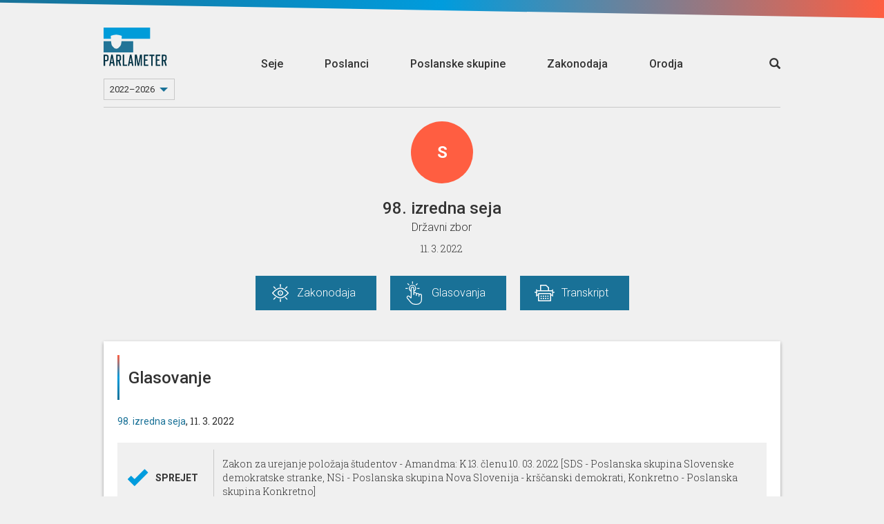

--- FILE ---
content_type: text/html; charset=utf-8
request_url: https://parlameter.si/seja/2280/glasovanje/2959
body_size: 302514
content:
<!DOCTYPE html>
<html>

<head>
  <title>Seja - Glasovanje</title>
  <meta charset="UTF-8">
  <meta http-equiv="X-UA-Compatible" content="IE=edge">
  <meta name="viewport" content="width=device-width, initial-scale=1, maximum-scale=1, user-scalable=no">
  <link rel="shortcut icon" type="image/x-icon" href="https://parlassets-slovenija.lb.djnd.si/icons/favicon.ico">
  <meta name="google-site-verification" content="KR2vVdu1jrwHQR26kJHqQVzvC9fwJEoM1DOId7y7HWQ">

  <meta name="twitter:creator" content="@danesjenovdan">
  <meta name="twitter:description" content="Parlameter je orodje, ki z analizo glasovanj in transkriptov nastopov lajša spremljanje dela v Državnem zboru.">
  <meta name="twitter:card" content="summary_large_image">
  <meta name="twitter:title" content="Seja - Glasovanje">
  
    <meta name="twitter:image" content="https://meta-image-generator.lb.djnd.si/parlameter/circle?theme=sl&title=Seja%20-%20Glasovanje&h1=98.%20izredna%20seja&h2=11.%203.%202022&icon=https%3A%2F%2Fparlassets-slovenija.lb.djnd.si%2Ficons%2Fseja-izredna.svg&cache=2">
  

  <meta property="og:description" content="Parlameter je orodje, ki z analizo glasovanj in transkriptov nastopov lajša spremljanje dela v Državnem zboru.">
  <meta property="og:type" content="website">
  <meta property="og:title" content="Seja - Glasovanje">
  <meta property="og:image:width" content="1200" />
  <meta property="og:image:height" content="630" />
  
    <meta property="og:image" content="https://meta-image-generator.lb.djnd.si/parlameter/circle?theme=sl&title=Seja%20-%20Glasovanje&h1=98.%20izredna%20seja&h2=11.%203.%202022&icon=https%3A%2F%2Fparlassets-slovenija.lb.djnd.si%2Ficons%2Fseja-izredna.svg&cache=2">
  

  <link rel="stylesheet" href="https://fonts.googleapis.com/css?family=Roboto:400,100,500&amp;subset=latin,latin-ext">
  <link rel="stylesheet" href="https://fonts.googleapis.com/css?family=Roboto+Slab:300,700">
  <link rel="stylesheet" href="https://cdnjs.cloudflare.com/ajax/libs/twitter-bootstrap/3.3.7/css/bootstrap.min.css">
  <link rel="stylesheet" href="https://parlassets-slovenija.lb.djnd.si/scss/style.css?v=20250513">

  <script src="https://cdn.polyfill.io/v2/polyfill.js?features=Array.prototype.find,Promise"></script>
  <script src="https://ajax.googleapis.com/ajax/libs/jquery/1.11.3/jquery.min.js"></script>
  <script src="https://cdnjs.cloudflare.com/ajax/libs/twitter-bootstrap/3.3.7/js/bootstrap.min.js"></script>

  <script defer data-domain="parlameter.si" src="https://plausible.lb.djnd.si/js/plausible.js"></script>
</head>


<body>
  <header class="header">
    <div class="stripeeltop"></div>
    <div class="container">
      <div class="menu-container">
        <div class="logo-and-mandate">
          <a class="logo" href="/">
            <img class="logo-image-height" src="https://parlassets-slovenija.lb.djnd.si/img/logo-parlameter.svg" alt="logo">
          </a>
          
          <div class="select">
            <select class="mandate-select">
              
                <option value="https://parlameter.si" selected>2022–2026</option>
              
                <option value="https://viii.parlameter.si" >2018–2022</option>
              
                <option value="https://vii.parlameter.si" >2014–2018</option>
              
            </select>
          </div>
          
        </div>
        <div class="menu">
          <a class="" href="/seje">Seje</a>
          <a class="" href="/poslanci">Poslanci</a>
          <a class="" href="/poslanske-skupine">Poslanske skupine</a>
          <a class="" href="/zakonodaja">Zakonodaja</a>
          <a class="" href="/orodja">Orodja</a>
        </div>
        <div class="open-search">
          <a href="/seje/isci/"><span class="glyphicon glyphicon-search"></span></a>
        </div>
        <div class="mobile-menu__button">
          <span class="mobile-menu__bg"></span>
          <a href="#" class="mobile-menu__hambuger">
            <span class="mobile-menu__hambuger-line mobile-menu__hambuger-line--1"></span>
            <span class="mobile-menu__hambuger-line mobile-menu__hambuger-line--2"></span>
            <span class="mobile-menu__hambuger-line mobile-menu__hambuger-line--3"></span>
          </a>
        </div>
      </div>
    </div>
  </header>
  <div class="container">




<!--<div class="row">-->
<!--  <div class="col-md-10 col-md-offset-1" id="about">-->
<!--    <div style="border: 1px solid #ccc; margin-top: 3rem; padding: 3rem 4rem; font-size: 1.65rem; text-align: center; font-weight: 500;">-->
<!--      To je testni page, nič ne dela.-->
<!--    </div>-->
<!--  </div>-->
<!--</div>-->


<div class="session-container">
  <div class="row header text-center">
    <div class="col-lg-12">
      <div class="media-object img-circle session-logo backgroundblue">
        <b>S</b>
      </div>

      <h1>98. izredna seja</h1>

      <div class="session-extra-info">
        
          
          
            <h2>Državni zbor</h2>
          
        
        <h3>11. 3. 2022</h3>
      </div>

      <div class="group-container-menu">
        <ul class="clearfix">
          
            <li><a href="/seja/2280/zakonodaja" class=" nav-icon nav-icon-overview">Zakonodaja</a></li>
          
          
          
          <li><a href="/seja/2280/glasovanja" class=" nav-icon nav-icon-votings">Glasovanja</a></li>
          
          
            <li><a href="/seja/2280/transkript" class=" nav-icon nav-icon-transcripts">Transkript</a></li>
          
          
        </ul>
      </div>
    </div>
  </div>
</div>


<div class="row">
  <div class="col-md-12">
    <!--async(5a0qtgik52b)--><link rel="stylesheet" href="https://parlassets-slovenija.lb.djnd.si/assets/single-GcqpnNvy.css"><link rel="stylesheet" href="https://parlassets-slovenija.lb.djnd.si/assets/common-BF0iwUqU.css"><link rel="stylesheet" href="https://parlassets-slovenija.lb.djnd.si/assets/Tabs-tqmhU8is.css"><link rel="stylesheet" href="https://parlassets-slovenija.lb.djnd.si/assets/Documents-Dw-l4tRL.css"><link rel="stylesheet" href="https://parlassets-slovenija.lb.djnd.si/assets/ScrollShadow-CnOzMR-s.css"><link rel="stylesheet" href="https://parlassets-slovenija.lb.djnd.si/assets/StripedButton-EghUl6Ux.css"><link rel="stylesheet" href="https://parlassets-slovenija.lb.djnd.si/assets/SearchField-CLww6Som.css"><link rel="stylesheet" href="https://parlassets-slovenija.lb.djnd.si/assets/EmptyState-CSuDCwab.css"><link rel="modulepreload" href="https://parlassets-slovenija.lb.djnd.si/assets/vote/single.BlpwZWRF.js"><link rel="modulepreload" href="https://parlassets-slovenija.lb.djnd.si/assets/common.vQsXjJVe.js"><link rel="modulepreload" href="https://parlassets-slovenija.lb.djnd.si/assets/altHeaders.Cios_9P1.js"><link rel="modulepreload" href="https://parlassets-slovenija.lb.djnd.si/assets/keys.CAcdpeEg.js"><link rel="modulepreload" href="https://parlassets-slovenija.lb.djnd.si/assets/ogImages.yxn1GoKk.js"><link rel="modulepreload" href="https://parlassets-slovenija.lb.djnd.si/assets/dateFormatter.D31kvdQl.js"><link rel="modulepreload" href="https://parlassets-slovenija.lb.djnd.si/assets/contextUrls.DaXQkR4D.js"><link rel="modulepreload" href="https://parlassets-slovenija.lb.djnd.si/assets/Tabs.CA0is5gp.js"><link rel="modulepreload" href="https://parlassets-slovenija.lb.djnd.si/assets/Documents.CyNsYeZy.js"><link rel="modulepreload" href="https://parlassets-slovenija.lb.djnd.si/assets/ScrollShadow.UkTIaVPH.js"><link rel="modulepreload" href="https://parlassets-slovenija.lb.djnd.si/assets/debounce.CrpYVfdM.js"><link rel="modulepreload" href="https://parlassets-slovenija.lb.djnd.si/assets/toNumber.Bl1XnAhH.js"><link rel="modulepreload" href="https://parlassets-slovenija.lb.djnd.si/assets/isSymbol.B9w1aIT5.js"><link rel="modulepreload" href="https://parlassets-slovenija.lb.djnd.si/assets/groupBy.nZisreka.js"><link rel="modulepreload" href="https://parlassets-slovenija.lb.djnd.si/assets/_baseIteratee.D8yo9VcW.js"><link rel="modulepreload" href="https://parlassets-slovenija.lb.djnd.si/assets/_arrayPush.lnK5TCUO.js"><link rel="modulepreload" href="https://parlassets-slovenija.lb.djnd.si/assets/StripedButton.D5iAeUmJ.js"><link rel="modulepreload" href="https://parlassets-slovenija.lb.djnd.si/assets/SearchField.BHqLa-BN.js"><link rel="modulepreload" href="https://parlassets-slovenija.lb.djnd.si/assets/numberFormatter.BKfRz8_R.js"><link rel="modulepreload" href="https://parlassets-slovenija.lb.djnd.si/assets/EmptyState.BJUgdpJU.js"><link rel="modulepreload" href="https://parlassets-slovenija.lb.djnd.si/assets/mapVotes.BC447O8d.js"><link rel="modulepreload" href="https://parlassets-slovenija.lb.djnd.si/assets/sum.Dc6YyLlE.js"><div id="vote_single__1sycrlagm0j"><div data-v-dfdfe46d data-v-981147d7><!----><div class="card-container" data-v-981147d7><div class="card-header" data-v-981147d7 data-v-f19ca167><!--[--><div class="card-header-border" data-v-f19ca167></div><h1 data-v-f19ca167>Glasovanje</h1><!--]--></div><div class="card-content" data-v-981147d7><div class="card-content-front" data-v-981147d7><!--[--><div class="date-and-stuff" data-v-dfdfe46d><a href="https://parlameter.si/seja/2280/glasovanja" class="funblue-light-hover" data-v-dfdfe46d>98. izredna seja</a><span class="date" data-v-dfdfe46d>, 11. 3. 2022</span></div><div class="summary" data-v-dfdfe46d><div class="result" data-v-dfdfe46d><!--[--><i class="accepted glyphicon glyphicon-ok" data-v-dfdfe46d></i><div class="text" data-v-dfdfe46d>Sprejet</div><!--]--></div><div class="name" data-v-dfdfe46d><!----><p data-v-dfdfe46d>Zakon za urejanje položaja študentov - Amandma: K 13. členu 10. 03. 2022 [SDS - Poslanska skupina Slovenske demokratske stranke, NSi - Poslanska skupina Nova Slovenija - krščanski demokrati, Konkretno - Poslanska skupina Konkretno]</p></div></div><!--[--><!----><!----><div class="p-tabs visible-xs" data-v-dfdfe46d data-v-1f8f5f54><!----><div class="p-tabs-content" data-v-1f8f5f54><!--[--><div class="tab-content" data-v-dfdfe46d style="display:none;"><!--[--><div class="members" data-v-dfdfe46d data-v-6716ac80><div class="filters" data-v-6716ac80><input placeholder="Vsi poslanci" value class="search-field search-field--has-icon" type="text" data-v-6716ac80 data-v-cd7acd46><div class="vote-filters" data-v-6716ac80><!--[--><div class="striped-button for" data-v-6716ac80 data-v-1e1e981e><div class="stripe" data-v-1e1e981e></div><div class="small-text is-uppercase" data-v-1e1e981e>Za</div><div class="text" data-v-1e1e981e>44</div></div><div class="striped-button against" data-v-6716ac80 data-v-1e1e981e><div class="stripe" data-v-1e1e981e></div><div class="small-text is-uppercase" data-v-1e1e981e>Proti</div><div class="text" data-v-1e1e981e>40</div></div><div class="striped-button abstain" data-v-6716ac80 data-v-1e1e981e><div class="stripe" data-v-1e1e981e></div><div class="small-text is-uppercase" data-v-1e1e981e>Vzdržani</div><div class="text" data-v-1e1e981e>2</div></div><div class="striped-button absent" data-v-6716ac80 data-v-1e1e981e><div class="stripe" data-v-1e1e981e></div><div class="small-text is-uppercase" data-v-1e1e981e>Odsotni</div><div class="text" data-v-1e1e981e>4</div></div><!--]--></div><div class="result-chart" data-v-6716ac80 data-v-2cf78491><svg viewbox="0 0 2 2" xmlns="http://www.w3.org/2000/svg" class="donut-chart option-for" data-v-2cf78491 data-v-67480657><defs data-v-67480657><mask id="donut-holedonut687695" data-v-67480657><circle cx="1" cy="1" r="1" fill="white" data-v-67480657></circle><circle cx="1" cy="1" r="0.7" fill="black" data-v-67480657></circle></mask></defs><!--[--><path class="for" d="M1,1 L1,0 A1,1 0 0,1 1.0697564737441252, 1.9975640502598244 z" transform="rotate(0, 1, 1)" mask="url(#donut-holedonut687695)" data-v-67480657></path><path class="did not vote" d="M1,1 L1,0 A1,1 0 0,1 1, 0 z" transform="rotate(176, 1, 1)" mask="url(#donut-holedonut687695)" data-v-67480657></path><path class="against" d="M1,1 L1,0 A1,1 0 0,1 1.3420201433256687, 1.9396926207859082 z" transform="rotate(176, 1, 1)" mask="url(#donut-holedonut687695)" data-v-67480657></path><path class="abstain" d="M1,1 L1,0 A1,1 0 0,1 1.1391731009600654, 0.009731931258425159 z" transform="rotate(336, 1, 1)" mask="url(#donut-holedonut687695)" data-v-67480657></path><path class="absent" d="M1,1 L1,0 A1,1 0 0,1 1.275637355816999, 0.0387383040616804 z" transform="rotate(344, 1, 1)" mask="url(#donut-holedonut687695)" data-v-67480657></path><!--]--></svg><div class="text-container" data-v-2cf78491><div class="percentage" data-v-2cf78491>49 %</div><div class="text" data-v-2cf78491>Za</div></div></div></div><div class="scroll-shadow-top" data-v-6716ac80 data-v-b97ca477><!--[--><ul class="person-list" data-v-6716ac80><!----><!--[--><li class="item" data-v-6716ac80><div class="column portrait" data-v-6716ac80><a href="https://parlameter.si/poslanec/81-aleksander-rebersek" data-v-6716ac80><img src="https://s3.fr-par.scw.cloud/parlameter/slovenija/P338.png" style="border:2px solid #8E7A86;" data-v-6716ac80></a></div><div class="column wider name" data-v-6716ac80><div class="person-name" data-v-6716ac80><a href="https://parlameter.si/poslanec/81-aleksander-rebersek" class="funblue-light-hover" data-v-6716ac80>Aleksander Reberšek</a></div><div class="person-party" data-v-6716ac80><a href="https://parlameter.si/poslanska-skupina/7-nova-slovenija-krscanski-demokrati" class="funblue-light-hover" data-v-6716ac80>NSi</a></div></div><div class="column vote" data-v-6716ac80><div class="option option-for" data-v-6716ac80>ZA</div></div></li><li class="item" data-v-6716ac80><div class="column portrait" data-v-6716ac80><a href="https://parlameter.si/poslanec/108-alenka-bratusek" data-v-6716ac80><img src="https://s3.fr-par.scw.cloud/parlameter/slovenija/sab-mag-alenka-bratusek.jpg" style="border:2px solid #C9736A;" data-v-6716ac80></a></div><div class="column wider name" data-v-6716ac80><div class="person-name" data-v-6716ac80><a href="https://parlameter.si/poslanec/108-alenka-bratusek" class="funblue-light-hover" data-v-6716ac80>mag. Alenka Bratušek</a></div><div class="person-party" data-v-6716ac80><a href="https://parlameter.si/poslanska-skupina/8-stranka-alenke-bratusek" class="funblue-light-hover" data-v-6716ac80>SAB</a></div></div><div class="column vote" data-v-6716ac80><div class="option option-against" data-v-6716ac80>PROTI</div></div></li><li class="item" data-v-6716ac80><div class="column portrait" data-v-6716ac80><a href="https://parlameter.si/poslanec/47-alenka-jeraj" data-v-6716ac80><img src="https://s3.fr-par.scw.cloud/parlameter/slovenija/P029.png" style="border:2px solid #679BBB;" data-v-6716ac80></a></div><div class="column wider name" data-v-6716ac80><div class="person-name" data-v-6716ac80><a href="https://parlameter.si/poslanec/47-alenka-jeraj" class="funblue-light-hover" data-v-6716ac80>Alenka Jeraj</a></div><div class="person-party" data-v-6716ac80><a href="https://parlameter.si/poslanska-skupina/2-slovenska-demokratska-stranka" class="funblue-light-hover" data-v-6716ac80>SDS</a></div></div><div class="column vote" data-v-6716ac80><div class="option option-for" data-v-6716ac80>ZA</div></div></li><li class="item" data-v-6716ac80><div class="column portrait" data-v-6716ac80><a href="https://parlameter.si/poslanec/78-aljaz-kovacic" data-v-6716ac80><img src="https://s3.fr-par.scw.cloud/parlameter/slovenija/lms-aljaz-kovacic.jpg" style="border:2px solid #514E67;" data-v-6716ac80></a></div><div class="column wider name" data-v-6716ac80><div class="person-name" data-v-6716ac80><a href="https://parlameter.si/poslanec/78-aljaz-kovacic" class="funblue-light-hover" data-v-6716ac80>Aljaž Kovačič</a></div><div class="person-party" data-v-6716ac80><a href="https://parlameter.si/poslanska-skupina/3-lista-marjana-sarca" class="funblue-light-hover" data-v-6716ac80>LMŠ</a></div></div><div class="column vote" data-v-6716ac80><div class="option option-against" data-v-6716ac80>PROTI</div></div></li><li class="item" data-v-6716ac80><div class="column portrait" data-v-6716ac80><a href="https://parlameter.si/poslanec/99-andrej-cernigoj" data-v-6716ac80><img src="https://s3.fr-par.scw.cloud/parlameter/slovenija/nsi-andrej-cernigoj.jpg" style="border:2px solid #8E7A86;" data-v-6716ac80></a></div><div class="column wider name" data-v-6716ac80><div class="person-name" data-v-6716ac80><a href="https://parlameter.si/poslanec/99-andrej-cernigoj" class="funblue-light-hover" data-v-6716ac80>Andrej Černigoj</a></div><div class="person-party" data-v-6716ac80><a href="https://parlameter.si/poslanska-skupina/7-nova-slovenija-krscanski-demokrati" class="funblue-light-hover" data-v-6716ac80>NSi</a></div></div><div class="column vote" data-v-6716ac80><div class="option option-for" data-v-6716ac80>ZA</div></div></li><li class="item" data-v-6716ac80><div class="column portrait" data-v-6716ac80><a href="https://parlameter.si/poslanec/95-andrej-rajh" data-v-6716ac80><img src="https://s3.fr-par.scw.cloud/parlameter/slovenija/sab-mag-andrej-rajh.jpg" style="border:2px solid #C9736A;" data-v-6716ac80></a></div><div class="column wider name" data-v-6716ac80><div class="person-name" data-v-6716ac80><a href="https://parlameter.si/poslanec/95-andrej-rajh" class="funblue-light-hover" data-v-6716ac80>mag. Andrej Rajh</a></div><div class="person-party" data-v-6716ac80><a href="https://parlameter.si/poslanska-skupina/8-stranka-alenke-bratusek" class="funblue-light-hover" data-v-6716ac80>SAB</a></div></div><div class="column vote" data-v-6716ac80><div class="option option-against" data-v-6716ac80>PROTI</div></div></li><li class="item" data-v-6716ac80><div class="column portrait" data-v-6716ac80><a href="https://parlameter.si/poslanec/71-andreja-zabret" data-v-6716ac80><img src="https://s3.fr-par.scw.cloud/parlameter/slovenija/lms-andreja-zabret.jpg" style="border:2px solid #514E67;" data-v-6716ac80></a></div><div class="column wider name" data-v-6716ac80><div class="person-name" data-v-6716ac80><a href="https://parlameter.si/poslanec/71-andreja-zabret" class="funblue-light-hover" data-v-6716ac80>Andreja Zabret</a></div><div class="person-party" data-v-6716ac80><a href="https://parlameter.si/poslanska-skupina/3-lista-marjana-sarca" class="funblue-light-hover" data-v-6716ac80>LMŠ</a></div></div><div class="column vote" data-v-6716ac80><div class="option option-absent" data-v-6716ac80>Odsotna</div></div></li><li class="item" data-v-6716ac80><div class="column portrait" data-v-6716ac80><a href="https://parlameter.si/poslanec/49-anja-bah-zibert" data-v-6716ac80><img src="https://s3.fr-par.scw.cloud/parlameter/slovenija/P239.png" style="border:2px solid #679BBB;" data-v-6716ac80></a></div><div class="column wider name" data-v-6716ac80><div class="person-name" data-v-6716ac80><a href="https://parlameter.si/poslanec/49-anja-bah-zibert" class="funblue-light-hover" data-v-6716ac80>Anja Bah Žibert</a></div><div class="person-party" data-v-6716ac80><a href="https://parlameter.si/poslanska-skupina/2-slovenska-demokratska-stranka" class="funblue-light-hover" data-v-6716ac80>SDS</a></div></div><div class="column vote" data-v-6716ac80><div class="option option-for" data-v-6716ac80>ZA</div></div></li><li class="item" data-v-6716ac80><div class="column portrait" data-v-6716ac80><a href="https://parlameter.si/poslanec/84-blaz-pavlin" data-v-6716ac80><img src="https://s3.fr-par.scw.cloud/parlameter/slovenija/nsi-blaz-pavlin.jpg" style="border:2px solid #8E7A86;" data-v-6716ac80></a></div><div class="column wider name" data-v-6716ac80><div class="person-name" data-v-6716ac80><a href="https://parlameter.si/poslanec/84-blaz-pavlin" class="funblue-light-hover" data-v-6716ac80>Blaž Pavlin</a></div><div class="person-party" data-v-6716ac80><a href="https://parlameter.si/poslanska-skupina/7-nova-slovenija-krscanski-demokrati" class="funblue-light-hover" data-v-6716ac80>NSi</a></div></div><div class="column vote" data-v-6716ac80><div class="option option-for" data-v-6716ac80>ZA</div></div></li><li class="item" data-v-6716ac80><div class="column portrait" data-v-6716ac80><a href="https://parlameter.si/poslanec/55-bojan-podkrajsek" data-v-6716ac80><img src="https://s3.fr-par.scw.cloud/parlameter/slovenija/P277.png" style="border:2px solid #679BBB;" data-v-6716ac80></a></div><div class="column wider name" data-v-6716ac80><div class="person-name" data-v-6716ac80><a href="https://parlameter.si/poslanec/55-bojan-podkrajsek" class="funblue-light-hover" data-v-6716ac80>Bojan Podkrajšek</a></div><div class="person-party" data-v-6716ac80><a href="https://parlameter.si/poslanska-skupina/2-slovenska-demokratska-stranka" class="funblue-light-hover" data-v-6716ac80>SDS</a></div></div><div class="column vote" data-v-6716ac80><div class="option option-for" data-v-6716ac80>ZA</div></div></li><li class="item" data-v-6716ac80><div class="column portrait" data-v-6716ac80><a href="https://parlameter.si/poslanec/9-bojana-mursic" data-v-6716ac80><img src="https://s3.fr-par.scw.cloud/parlameter/slovenija/P275.png" style="border:2px solid #B3422E;" data-v-6716ac80></a></div><div class="column wider name" data-v-6716ac80><div class="person-name" data-v-6716ac80><a href="https://parlameter.si/poslanec/9-bojana-mursic" class="funblue-light-hover" data-v-6716ac80>mag. Bojana Muršič</a></div><div class="person-party" data-v-6716ac80><a href="https://parlameter.si/poslanska-skupina/4-socialni-demokrati" class="funblue-light-hover" data-v-6716ac80>SD</a></div></div><div class="column vote" data-v-6716ac80><div class="option option-against" data-v-6716ac80>PROTI</div></div></li><li class="item" data-v-6716ac80><div class="column portrait" data-v-6716ac80><a href="https://parlameter.si/poslanec/39-boris-doblekar" data-v-6716ac80><img src="https://s3.fr-par.scw.cloud/parlameter/slovenija/sds-boris-doblekar.jpg" style="border:2px solid #679BBB;" data-v-6716ac80></a></div><div class="column wider name" data-v-6716ac80><div class="person-name" data-v-6716ac80><a href="https://parlameter.si/poslanec/39-boris-doblekar" class="funblue-light-hover" data-v-6716ac80>Boris Doblekar</a></div><div class="person-party" data-v-6716ac80><a href="https://parlameter.si/poslanska-skupina/2-slovenska-demokratska-stranka" class="funblue-light-hover" data-v-6716ac80>SDS</a></div></div><div class="column vote" data-v-6716ac80><div class="option option-for" data-v-6716ac80>ZA</div></div></li><li class="item" data-v-6716ac80><div class="column portrait" data-v-6716ac80><a href="https://parlameter.si/poslanec/12-bostjan-korazija" data-v-6716ac80><img src="https://s3.fr-par.scw.cloud/parlameter/slovenija/levica-bostjan-korazija.jpg" style="border:2px solid #FFAFA1;" data-v-6716ac80></a></div><div class="column wider name" data-v-6716ac80><div class="person-name" data-v-6716ac80><a href="https://parlameter.si/poslanec/12-bostjan-korazija" class="funblue-light-hover" data-v-6716ac80>Boštjan Koražija</a></div><div class="person-party" data-v-6716ac80><a href="https://parlameter.si/poslanska-skupina/6-levica" class="funblue-light-hover" data-v-6716ac80>Levica</a></div></div><div class="column vote" data-v-6716ac80><div class="option option-against" data-v-6716ac80>PROTI</div></div></li><li class="item" data-v-6716ac80><div class="column portrait" data-v-6716ac80><a href="https://parlameter.si/poslanec/69-brane-golubovic" data-v-6716ac80><img src="https://s3.fr-par.scw.cloud/parlameter/slovenija/lms-brane-golubovic.jpg" style="border:2px solid #514E67;" data-v-6716ac80></a></div><div class="column wider name" data-v-6716ac80><div class="person-name" data-v-6716ac80><a href="https://parlameter.si/poslanec/69-brane-golubovic" class="funblue-light-hover" data-v-6716ac80>Brane Golubović</a></div><div class="person-party" data-v-6716ac80><a href="https://parlameter.si/poslanska-skupina/3-lista-marjana-sarca" class="funblue-light-hover" data-v-6716ac80>LMŠ</a></div></div><div class="column vote" data-v-6716ac80><div class="option option-against" data-v-6716ac80>PROTI</div></div></li><li class="item" data-v-6716ac80><div class="column portrait" data-v-6716ac80><a href="https://parlameter.si/poslanec/11-branislav-rajic" data-v-6716ac80><img src="https://s3.fr-par.scw.cloud/parlameter/slovenija/sab-mag-branislav-rajic.jpg" style="border:2px solid #C9736A;" data-v-6716ac80></a></div><div class="column wider name" data-v-6716ac80><div class="person-name" data-v-6716ac80><a href="https://parlameter.si/poslanec/11-branislav-rajic" class="funblue-light-hover" data-v-6716ac80>mag. Branislav Rajić</a></div><div class="person-party" data-v-6716ac80><a href="https://parlameter.si/poslanska-skupina/8-stranka-alenke-bratusek" class="funblue-light-hover" data-v-6716ac80>SAB</a></div></div><div class="column vote" data-v-6716ac80><div class="option option-against" data-v-6716ac80>PROTI</div></div></li><li class="item" data-v-6716ac80><div class="column portrait" data-v-6716ac80><a href="https://parlameter.si/poslanec/62-branko-grims" data-v-6716ac80><img src="https://s3.fr-par.scw.cloud/parlameter/slovenija/P016.png" style="border:2px solid #679BBB;" data-v-6716ac80></a></div><div class="column wider name" data-v-6716ac80><div class="person-name" data-v-6716ac80><a href="https://parlameter.si/poslanec/62-branko-grims" class="funblue-light-hover" data-v-6716ac80>mag. Branko Grims</a></div><div class="person-party" data-v-6716ac80><a href="https://parlameter.si/poslanska-skupina/2-slovenska-demokratska-stranka" class="funblue-light-hover" data-v-6716ac80>SDS</a></div></div><div class="column vote" data-v-6716ac80><div class="option option-for" data-v-6716ac80>ZA</div></div></li><li class="item" data-v-6716ac80><div class="column portrait" data-v-6716ac80><a href="https://parlameter.si/poslanec/66-branko-simonovic" data-v-6716ac80><img src="https://s3.fr-par.scw.cloud/parlameter/slovenija/desus-branko-simonovic.jpg" style="border:2px solid #61B485;" data-v-6716ac80></a></div><div class="column wider name" data-v-6716ac80><div class="person-name" data-v-6716ac80><a href="https://parlameter.si/poslanec/66-branko-simonovic" class="funblue-light-hover" data-v-6716ac80>Branko Simonovič</a></div><div class="person-party" data-v-6716ac80><a href="https://parlameter.si/poslanska-skupina/9-demokraticna-stranka-upokojencev-slovenije" class="funblue-light-hover" data-v-6716ac80>DeSUS</a></div></div><div class="column vote" data-v-6716ac80><div class="option option-absent" data-v-6716ac80>Odsoten</div></div></li><li class="item" data-v-6716ac80><div class="column portrait" data-v-6716ac80><a href="https://parlameter.si/poslanec/51-danijel-krivec" data-v-6716ac80><img src="https://s3.fr-par.scw.cloud/parlameter/slovenija/P040.png" style="border:2px solid #679BBB;" data-v-6716ac80></a></div><div class="column wider name" data-v-6716ac80><div class="person-name" data-v-6716ac80><a href="https://parlameter.si/poslanec/51-danijel-krivec" class="funblue-light-hover" data-v-6716ac80>Danijel Krivec</a></div><div class="person-party" data-v-6716ac80><a href="https://parlameter.si/poslanska-skupina/2-slovenska-demokratska-stranka" class="funblue-light-hover" data-v-6716ac80>SDS</a></div></div><div class="column vote" data-v-6716ac80><div class="option option-for" data-v-6716ac80>ZA</div></div></li><li class="item" data-v-6716ac80><div class="column portrait" data-v-6716ac80><a href="https://parlameter.si/poslanec/44-dejan-kaloh" data-v-6716ac80><img src="https://s3.fr-par.scw.cloud/parlameter/slovenija/P310.png" style="border:2px solid #679BBB;" data-v-6716ac80></a></div><div class="column wider name" data-v-6716ac80><div class="person-name" data-v-6716ac80><a href="https://parlameter.si/poslanec/44-dejan-kaloh" class="funblue-light-hover" data-v-6716ac80>mag. Dejan Kaloh</a></div><div class="person-party" data-v-6716ac80><a href="https://parlameter.si/poslanska-skupina/2-slovenska-demokratska-stranka" class="funblue-light-hover" data-v-6716ac80>SDS</a></div></div><div class="column vote" data-v-6716ac80><div class="option option-for" data-v-6716ac80>ZA</div></div></li><li class="item" data-v-6716ac80><div class="column portrait" data-v-6716ac80><a href="https://parlameter.si/poslanec/37-dejan-zidan" data-v-6716ac80><img src="https://s3.fr-par.scw.cloud/parlameter/slovenija/sd-mag-dejan-zidan.jpg" style="border:2px solid #B3422E;" data-v-6716ac80></a></div><div class="column wider name" data-v-6716ac80><div class="person-name" data-v-6716ac80><a href="https://parlameter.si/poslanec/37-dejan-zidan" class="funblue-light-hover" data-v-6716ac80>mag. Dejan Židan</a></div><div class="person-party" data-v-6716ac80><a href="https://parlameter.si/poslanska-skupina/4-socialni-demokrati" class="funblue-light-hover" data-v-6716ac80>SD</a></div></div><div class="column vote" data-v-6716ac80><div class="option option-against" data-v-6716ac80>PROTI</div></div></li><li class="item" data-v-6716ac80><div class="column portrait" data-v-6716ac80><a href="https://parlameter.si/poslanec/76-dusan-sisko" data-v-6716ac80><img src="https://s3.fr-par.scw.cloud/parlameter/slovenija/sns-dusan-sisko.jpg" style="border:2px solid #002F42;" data-v-6716ac80></a></div><div class="column wider name" data-v-6716ac80><div class="person-name" data-v-6716ac80><a href="https://parlameter.si/poslanec/76-dusan-sisko" class="funblue-light-hover" data-v-6716ac80>Dušan Šiško</a></div><div class="person-party" data-v-6716ac80><a href="https://parlameter.si/poslanska-skupina/11-slovenska-nacionalna-stranka" class="funblue-light-hover" data-v-6716ac80>SNS</a></div></div><div class="column vote" data-v-6716ac80><div class="option option-for" data-v-6716ac80>ZA</div></div></li><li class="item" data-v-6716ac80><div class="column portrait" data-v-6716ac80><a href="https://parlameter.si/poslanec/106-dusan-verbic" data-v-6716ac80><img src="https://s3.fr-par.scw.cloud/parlameter/slovenija/konkretno-mag-dusan-verbic.jpg" style="border:2px solid #39617B;" data-v-6716ac80></a></div><div class="column wider name" data-v-6716ac80><div class="person-name" data-v-6716ac80><a href="https://parlameter.si/poslanec/106-dusan-verbic" class="funblue-light-hover" data-v-6716ac80>mag. Dušan Verbič</a></div><div class="person-party" data-v-6716ac80><a href="https://parlameter.si/poslanska-skupina/5-konkretno" class="funblue-light-hover" data-v-6716ac80>SMC</a></div></div><div class="column vote" data-v-6716ac80><div class="option option-for" data-v-6716ac80>ZA</div></div></li><li class="item" data-v-6716ac80><div class="column portrait" data-v-6716ac80><a href="https://parlameter.si/poslanec/72-edvard-paulic" data-v-6716ac80><img src="https://s3.fr-par.scw.cloud/parlameter/slovenija/lms-edvard-paulic.jpg" style="border:2px solid #514E67;" data-v-6716ac80></a></div><div class="column wider name" data-v-6716ac80><div class="person-name" data-v-6716ac80><a href="https://parlameter.si/poslanec/72-edvard-paulic" class="funblue-light-hover" data-v-6716ac80>Edvard Paulič</a></div><div class="person-party" data-v-6716ac80><a href="https://parlameter.si/poslanska-skupina/3-lista-marjana-sarca" class="funblue-light-hover" data-v-6716ac80>LMŠ</a></div></div><div class="column vote" data-v-6716ac80><div class="option option-against" data-v-6716ac80>PROTI</div></div></li><li class="item" data-v-6716ac80><div class="column portrait" data-v-6716ac80><a href="https://parlameter.si/poslanec/103-elena-zavadlav-usaj" data-v-6716ac80><img src="https://s3.fr-par.scw.cloud/parlameter/slovenija/P361.png" style="border:2px solid #679BBB;" data-v-6716ac80></a></div><div class="column wider name" data-v-6716ac80><div class="person-name" data-v-6716ac80><a href="https://parlameter.si/poslanec/103-elena-zavadlav-usaj" class="funblue-light-hover" data-v-6716ac80>Elena Zavadlav Ušaj</a></div><div class="person-party" data-v-6716ac80><a href="https://parlameter.si/poslanska-skupina/2-slovenska-demokratska-stranka" class="funblue-light-hover" data-v-6716ac80>SDS</a></div></div><div class="column vote" data-v-6716ac80><div class="option option-for" data-v-6716ac80>ZA</div></div></li><li class="item" data-v-6716ac80><div class="column portrait" data-v-6716ac80><a href="https://parlameter.si/poslanec/41-eva-irgl" data-v-6716ac80><img src="https://s3.fr-par.scw.cloud/parlameter/slovenija/P023.png" style="border:2px solid #679BBB;" data-v-6716ac80></a></div><div class="column wider name" data-v-6716ac80><div class="person-name" data-v-6716ac80><a href="https://parlameter.si/poslanec/41-eva-irgl" class="funblue-light-hover" data-v-6716ac80>Eva Irgl</a></div><div class="person-party" data-v-6716ac80><a href="https://parlameter.si/poslanska-skupina/2-slovenska-demokratska-stranka" class="funblue-light-hover" data-v-6716ac80>SDS</a></div></div><div class="column vote" data-v-6716ac80><div class="option option-for" data-v-6716ac80>ZA</div></div></li><li class="item" data-v-6716ac80><div class="column portrait" data-v-6716ac80><a href="https://parlameter.si/poslanec/14-felice-ziza" data-v-6716ac80><img src="https://s3.fr-par.scw.cloud/parlameter/slovenija/P352.png" style="border:2px solid #C3CB2C;" data-v-6716ac80></a></div><div class="column wider name" data-v-6716ac80><div class="person-name" data-v-6716ac80><a href="https://parlameter.si/poslanec/14-felice-ziza" class="funblue-light-hover" data-v-6716ac80>Felice Žiža</a></div><div class="person-party" data-v-6716ac80><a href="https://parlameter.si/poslanska-skupina/10-italijanska-in-madzarska-narodna-skupnost" class="funblue-light-hover" data-v-6716ac80>IMNS</a></div></div><div class="column vote" data-v-6716ac80><div class="option option-for" data-v-6716ac80>ZA</div></div></li><li class="item" data-v-6716ac80><div class="column portrait" data-v-6716ac80><a href="https://parlameter.si/poslanec/5-ferenc-horvath" data-v-6716ac80><img src="https://s3.fr-par.scw.cloud/parlameter/slovenija/P351.png" style="border:2px solid #C3CB2C;" data-v-6716ac80></a></div><div class="column wider name" data-v-6716ac80><div class="person-name" data-v-6716ac80><a href="https://parlameter.si/poslanec/5-ferenc-horvath" class="funblue-light-hover" data-v-6716ac80>Ferenc Horváth</a></div><div class="person-party" data-v-6716ac80><a href="https://parlameter.si/poslanska-skupina/10-italijanska-in-madzarska-narodna-skupnost" class="funblue-light-hover" data-v-6716ac80>IMNS</a></div></div><div class="column vote" data-v-6716ac80><div class="option option-for" data-v-6716ac80>ZA</div></div></li><li class="item" data-v-6716ac80><div class="column portrait" data-v-6716ac80><a href="https://parlameter.si/poslanec/48-franc-breznik" data-v-6716ac80><img src="https://s3.fr-par.scw.cloud/parlameter/slovenija/P167.png" style="border:2px solid #679BBB;" data-v-6716ac80></a></div><div class="column wider name" data-v-6716ac80><div class="person-name" data-v-6716ac80><a href="https://parlameter.si/poslanec/48-franc-breznik" class="funblue-light-hover" data-v-6716ac80>Franc Breznik</a></div><div class="person-party" data-v-6716ac80><a href="https://parlameter.si/poslanska-skupina/2-slovenska-demokratska-stranka" class="funblue-light-hover" data-v-6716ac80>SDS</a></div></div><div class="column vote" data-v-6716ac80><div class="option option-for" data-v-6716ac80>ZA</div></div></li><li class="item" data-v-6716ac80><div class="column portrait" data-v-6716ac80><a href="https://parlameter.si/poslanec/57-franc-jursa" data-v-6716ac80><img src="https://s3.fr-par.scw.cloud/parlameter/slovenija/desus-franc-jursa.jpg" style="border:2px solid #61B485;" data-v-6716ac80></a></div><div class="column wider name" data-v-6716ac80><div class="person-name" data-v-6716ac80><a href="https://parlameter.si/poslanec/57-franc-jursa" class="funblue-light-hover" data-v-6716ac80>Franc Jurša</a></div><div class="person-party" data-v-6716ac80><a href="https://parlameter.si/poslanska-skupina/9-demokraticna-stranka-upokojencev-slovenije" class="funblue-light-hover" data-v-6716ac80>DeSUS</a></div></div><div class="column vote" data-v-6716ac80><div class="option option-absent" data-v-6716ac80>Odsoten</div></div></li><li class="item" data-v-6716ac80><div class="column portrait" data-v-6716ac80><a href="https://parlameter.si/poslanec/59-franc-rosec" data-v-6716ac80><img src="https://s3.fr-par.scw.cloud/parlameter/slovenija/P307.png" style="border:2px solid #679BBB;" data-v-6716ac80></a></div><div class="column wider name" data-v-6716ac80><div class="person-name" data-v-6716ac80><a href="https://parlameter.si/poslanec/59-franc-rosec" class="funblue-light-hover" data-v-6716ac80>Franc Rosec</a></div><div class="person-party" data-v-6716ac80><a href="https://parlameter.si/poslanska-skupina/2-slovenska-demokratska-stranka" class="funblue-light-hover" data-v-6716ac80>SDS</a></div></div><div class="column vote" data-v-6716ac80><div class="option option-for" data-v-6716ac80>ZA</div></div></li><li class="item" data-v-6716ac80><div class="column portrait" data-v-6716ac80><a href="https://parlameter.si/poslanec/7-franc-trcek" data-v-6716ac80><img src="https://s3.fr-par.scw.cloud/parlameter/slovenija/sd-dr-franc-trcek.jpg" style="border:2px solid #B3422E;" data-v-6716ac80></a></div><div class="column wider name" data-v-6716ac80><div class="person-name" data-v-6716ac80><a href="https://parlameter.si/poslanec/7-franc-trcek" class="funblue-light-hover" data-v-6716ac80>dr. Franc Trček</a></div><div class="person-party" data-v-6716ac80><a href="https://parlameter.si/poslanska-skupina/4-socialni-demokrati" class="funblue-light-hover" data-v-6716ac80>SD</a></div></div><div class="column vote" data-v-6716ac80><div class="option option-against" data-v-6716ac80>PROTI</div></div></li><li class="item" data-v-6716ac80><div class="column portrait" data-v-6716ac80><a href="https://parlameter.si/poslanec/56-franci-kepa" data-v-6716ac80><img src="https://s3.fr-par.scw.cloud/parlameter/slovenija/P308.png" style="border:2px solid #679BBB;" data-v-6716ac80></a></div><div class="column wider name" data-v-6716ac80><div class="person-name" data-v-6716ac80><a href="https://parlameter.si/poslanec/56-franci-kepa" class="funblue-light-hover" data-v-6716ac80>Franci Kepa</a></div><div class="person-party" data-v-6716ac80><a href="https://parlameter.si/poslanska-skupina/2-slovenska-demokratska-stranka" class="funblue-light-hover" data-v-6716ac80>SDS</a></div></div><div class="column vote" data-v-6716ac80><div class="option option-for" data-v-6716ac80>ZA</div></div></li><li class="item" data-v-6716ac80><div class="column portrait" data-v-6716ac80><a href="https://parlameter.si/poslanec/21-gregor-peric" data-v-6716ac80><img src="https://s3.fr-par.scw.cloud/parlameter/slovenija/P313.png" style="border:2px solid #39617B;" data-v-6716ac80></a></div><div class="column wider name" data-v-6716ac80><div class="person-name" data-v-6716ac80><a href="https://parlameter.si/poslanec/21-gregor-peric" class="funblue-light-hover" data-v-6716ac80>Gregor Perič</a></div><div class="person-party" data-v-6716ac80><a href="https://parlameter.si/poslanska-skupina/5-konkretno" class="funblue-light-hover" data-v-6716ac80>SMC</a></div></div><div class="column vote" data-v-6716ac80><div class="option option-for" data-v-6716ac80>ZA</div></div></li><li class="item" data-v-6716ac80><div class="column portrait" data-v-6716ac80><a href="https://parlameter.si/poslanec/4-gregor-zidan" data-v-6716ac80><img src="https://s3.fr-par.scw.cloud/parlameter/slovenija/sd-gregor-zidan.jpg" style="border:2px solid #B3422E;" data-v-6716ac80></a></div><div class="column wider name" data-v-6716ac80><div class="person-name" data-v-6716ac80><a href="https://parlameter.si/poslanec/4-gregor-zidan" class="funblue-light-hover" data-v-6716ac80>Gregor Židan</a></div><div class="person-party" data-v-6716ac80><a href="https://parlameter.si/poslanska-skupina/4-socialni-demokrati" class="funblue-light-hover" data-v-6716ac80>SD</a></div></div><div class="column vote" data-v-6716ac80><div class="option option-against" data-v-6716ac80>PROTI</div></div></li><li class="item" data-v-6716ac80><div class="column portrait" data-v-6716ac80><a href="https://parlameter.si/poslanec/36-igor-pecek" data-v-6716ac80><img src="https://s3.fr-par.scw.cloud/parlameter/slovenija/lms-igor-pecek.jpg" style="border:2px solid #514E67;" data-v-6716ac80></a></div><div class="column wider name" data-v-6716ac80><div class="person-name" data-v-6716ac80><a href="https://parlameter.si/poslanec/36-igor-pecek" class="funblue-light-hover" data-v-6716ac80>Igor Peček</a></div><div class="person-party" data-v-6716ac80><a href="https://parlameter.si/poslanska-skupina/3-lista-marjana-sarca" class="funblue-light-hover" data-v-6716ac80>LMŠ</a></div></div><div class="column vote" data-v-6716ac80><div class="option option-against" data-v-6716ac80>PROTI</div></div></li><li class="item" data-v-6716ac80><div class="column portrait" data-v-6716ac80><a href="https://parlameter.si/poslanec/90-igor-zorcic" data-v-6716ac80><img src="https://s3.fr-par.scw.cloud/parlameter/slovenija/np-igor-zorcic.jpg" style="border:2px solid #31A8B1;" data-v-6716ac80></a></div><div class="column wider name" data-v-6716ac80><div class="person-name" data-v-6716ac80><a href="https://parlameter.si/poslanec/90-igor-zorcic" class="funblue-light-hover" data-v-6716ac80>Igor Zorčič</a></div><div class="person-party" data-v-6716ac80><a href="https://parlameter.si/poslanska-skupina/90-poslanska-skupina-nepovezanih-poslancev" class="funblue-light-hover" data-v-6716ac80>NeP</a></div></div><div class="column vote" data-v-6716ac80><div class="option option-against" data-v-6716ac80>PROTI</div></div></li><li class="item" data-v-6716ac80><div class="column portrait" data-v-6716ac80><a href="https://parlameter.si/poslanec/82-iva-dimic" data-v-6716ac80><img src="https://s3.fr-par.scw.cloud/parlameter/slovenija/P169.jpg" style="border:2px solid #8E7A86;" data-v-6716ac80></a></div><div class="column wider name" data-v-6716ac80><div class="person-name" data-v-6716ac80><a href="https://parlameter.si/poslanec/82-iva-dimic" class="funblue-light-hover" data-v-6716ac80>Iva Dimic</a></div><div class="person-party" data-v-6716ac80><a href="https://parlameter.si/poslanska-skupina/7-nova-slovenija-krscanski-demokrati" class="funblue-light-hover" data-v-6716ac80>NSi</a></div></div><div class="column vote" data-v-6716ac80><div class="option option-for" data-v-6716ac80>ZA</div></div></li><li class="item" data-v-6716ac80><div class="column portrait" data-v-6716ac80><a href="https://parlameter.si/poslanec/58-ivan-hrsak" data-v-6716ac80><img src="https://s3.fr-par.scw.cloud/parlameter/slovenija/desus-ivan-hrsak.jpg" style="border:2px solid #61B485;" data-v-6716ac80></a></div><div class="column wider name" data-v-6716ac80><div class="person-name" data-v-6716ac80><a href="https://parlameter.si/poslanec/58-ivan-hrsak" class="funblue-light-hover" data-v-6716ac80>Ivan Hršak</a></div><div class="person-party" data-v-6716ac80><a href="https://parlameter.si/poslanska-skupina/9-demokraticna-stranka-upokojencev-slovenije" class="funblue-light-hover" data-v-6716ac80>DeSUS</a></div></div><div class="column vote" data-v-6716ac80><div class="option option-for" data-v-6716ac80>ZA</div></div></li><li class="item" data-v-6716ac80><div class="column portrait" data-v-6716ac80><a href="https://parlameter.si/poslanec/104-janez-moskric" data-v-6716ac80><img src="https://s3.fr-par.scw.cloud/parlameter/slovenija/sds-janez-moskric.jpg" style="border:2px solid #679BBB;" data-v-6716ac80></a></div><div class="column wider name" data-v-6716ac80><div class="person-name" data-v-6716ac80><a href="https://parlameter.si/poslanec/104-janez-moskric" class="funblue-light-hover" data-v-6716ac80>Janez Moškrič</a></div><div class="person-party" data-v-6716ac80><a href="https://parlameter.si/poslanska-skupina/2-slovenska-demokratska-stranka" class="funblue-light-hover" data-v-6716ac80>SDS</a></div></div><div class="column vote" data-v-6716ac80><div class="option option-for" data-v-6716ac80>ZA</div></div></li><li class="item" data-v-6716ac80><div class="column portrait" data-v-6716ac80><a href="https://parlameter.si/poslanec/6-jani-janko-moderndorfer" data-v-6716ac80><img src="https://s3.fr-par.scw.cloud/parlameter/slovenija/lms-jani-janko-moderndorfer.jpg" style="border:2px solid #514E67;" data-v-6716ac80></a></div><div class="column wider name" data-v-6716ac80><div class="person-name" data-v-6716ac80><a href="https://parlameter.si/poslanec/6-jani-janko-moderndorfer" class="funblue-light-hover" data-v-6716ac80>Jani (Janko) Möderndorfer</a></div><div class="person-party" data-v-6716ac80><a href="https://parlameter.si/poslanska-skupina/3-lista-marjana-sarca" class="funblue-light-hover" data-v-6716ac80>LMŠ</a></div></div><div class="column vote" data-v-6716ac80><div class="option option-against" data-v-6716ac80>PROTI</div></div></li><li class="item" data-v-6716ac80><div class="column portrait" data-v-6716ac80><a href="https://parlameter.si/poslanec/16-jani-ivanusa" data-v-6716ac80><img src="https://s3.fr-par.scw.cloud/parlameter/slovenija/sns-jani-ivanusa.jpg" style="border:2px solid #002F42;" data-v-6716ac80></a></div><div class="column wider name" data-v-6716ac80><div class="person-name" data-v-6716ac80><a href="https://parlameter.si/poslanec/16-jani-ivanusa" class="funblue-light-hover" data-v-6716ac80>Jani Ivanuša</a></div><div class="person-party" data-v-6716ac80><a href="https://parlameter.si/poslanska-skupina/11-slovenska-nacionalna-stranka" class="funblue-light-hover" data-v-6716ac80>SNS</a></div></div><div class="column vote" data-v-6716ac80><div class="option option-for" data-v-6716ac80>ZA</div></div></li><li class="item" data-v-6716ac80><div class="column portrait" data-v-6716ac80><a href="https://parlameter.si/poslanec/20-jani-prednik" data-v-6716ac80><img src="https://s3.fr-par.scw.cloud/parlameter/slovenija/P320.png" style="border:2px solid #B3422E;" data-v-6716ac80></a></div><div class="column wider name" data-v-6716ac80><div class="person-name" data-v-6716ac80><a href="https://parlameter.si/poslanec/20-jani-prednik" class="funblue-light-hover" data-v-6716ac80>Jani Prednik</a></div><div class="person-party" data-v-6716ac80><a href="https://parlameter.si/poslanska-skupina/4-socialni-demokrati" class="funblue-light-hover" data-v-6716ac80>SD</a></div></div><div class="column vote" data-v-6716ac80><div class="option option-against" data-v-6716ac80>PROTI</div></div></li><li class="item" data-v-6716ac80><div class="column portrait" data-v-6716ac80><a href="https://parlameter.si/poslanec/13-janja-sluga" data-v-6716ac80><img src="https://s3.fr-par.scw.cloud/parlameter/slovenija/P284.png" style="border:2px solid #31A8B1;" data-v-6716ac80></a></div><div class="column wider name" data-v-6716ac80><div class="person-name" data-v-6716ac80><a href="https://parlameter.si/poslanec/13-janja-sluga" class="funblue-light-hover" data-v-6716ac80>Janja Sluga</a></div><div class="person-party" data-v-6716ac80><a href="https://parlameter.si/poslanska-skupina/90-poslanska-skupina-nepovezanih-poslancev" class="funblue-light-hover" data-v-6716ac80>NeP</a></div></div><div class="column vote" data-v-6716ac80><div class="option option-abstain" data-v-6716ac80>Vzdržana</div></div></li><li class="item" data-v-6716ac80><div class="column portrait" data-v-6716ac80><a href="https://parlameter.si/poslanec/68-jerca-korce" data-v-6716ac80><img src="https://s3.fr-par.scw.cloud/parlameter/slovenija/lms-jerca-korce.jpg" style="border:2px solid #514E67;" data-v-6716ac80></a></div><div class="column wider name" data-v-6716ac80><div class="person-name" data-v-6716ac80><a href="https://parlameter.si/poslanec/68-jerca-korce" class="funblue-light-hover" data-v-6716ac80>Jerca Korče</a></div><div class="person-party" data-v-6716ac80><a href="https://parlameter.si/poslanska-skupina/3-lista-marjana-sarca" class="funblue-light-hover" data-v-6716ac80>LMŠ</a></div></div><div class="column vote" data-v-6716ac80><div class="option option-against" data-v-6716ac80>PROTI</div></div></li><li class="item" data-v-6716ac80><div class="column portrait" data-v-6716ac80><a href="https://parlameter.si/poslanec/46-joze-tanko" data-v-6716ac80><img src="https://s3.fr-par.scw.cloud/parlameter/slovenija/P077.png" style="border:2px solid #679BBB;" data-v-6716ac80></a></div><div class="column wider name" data-v-6716ac80><div class="person-name" data-v-6716ac80><a href="https://parlameter.si/poslanec/46-joze-tanko" class="funblue-light-hover" data-v-6716ac80>Jože Tanko</a></div><div class="person-party" data-v-6716ac80><a href="https://parlameter.si/poslanska-skupina/2-slovenska-demokratska-stranka" class="funblue-light-hover" data-v-6716ac80>SDS</a></div></div><div class="column vote" data-v-6716ac80><div class="option option-for" data-v-6716ac80>ZA</div></div></li><li class="item" data-v-6716ac80><div class="column portrait" data-v-6716ac80><a href="https://parlameter.si/poslanec/85-jozef-horvat" data-v-6716ac80><img src="https://s3.fr-par.scw.cloud/parlameter/slovenija/P020.png" style="border:2px solid #8E7A86;" data-v-6716ac80></a></div><div class="column wider name" data-v-6716ac80><div class="person-name" data-v-6716ac80><a href="https://parlameter.si/poslanec/85-jozef-horvat" class="funblue-light-hover" data-v-6716ac80>Jožef Horvat</a></div><div class="person-party" data-v-6716ac80><a href="https://parlameter.si/poslanska-skupina/7-nova-slovenija-krscanski-demokrati" class="funblue-light-hover" data-v-6716ac80>NSi</a></div></div><div class="column vote" data-v-6716ac80><div class="option option-for" data-v-6716ac80>ZA</div></div></li><li class="item" data-v-6716ac80><div class="column portrait" data-v-6716ac80><a href="https://parlameter.si/poslanec/60-jozef-lenart" data-v-6716ac80><img src="https://s3.fr-par.scw.cloud/parlameter/slovenija/P311.png" style="border:2px solid #679BBB;" data-v-6716ac80></a></div><div class="column wider name" data-v-6716ac80><div class="person-name" data-v-6716ac80><a href="https://parlameter.si/poslanec/60-jozef-lenart" class="funblue-light-hover" data-v-6716ac80>Jožef Lenart</a></div><div class="person-party" data-v-6716ac80><a href="https://parlameter.si/poslanska-skupina/2-slovenska-demokratska-stranka" class="funblue-light-hover" data-v-6716ac80>SDS</a></div></div><div class="column vote" data-v-6716ac80><div class="option option-for" data-v-6716ac80>ZA</div></div></li><li class="item" data-v-6716ac80><div class="column portrait" data-v-6716ac80><a href="https://parlameter.si/poslanec/60-jozef-lenart" data-v-6716ac80><img src="https://s3.fr-par.scw.cloud/parlameter/slovenija/P311.png" style="border:2px solid #679BBB;" data-v-6716ac80></a></div><div class="column wider name" data-v-6716ac80><div class="person-name" data-v-6716ac80><a href="https://parlameter.si/poslanec/60-jozef-lenart" class="funblue-light-hover" data-v-6716ac80>Jožef Lenart</a></div><div class="person-party" data-v-6716ac80><a href="https://parlameter.si/poslanska-skupina/2-slovenska-demokratska-stranka" class="funblue-light-hover" data-v-6716ac80>SDS</a></div></div><div class="column vote" data-v-6716ac80><div class="option option-against" data-v-6716ac80>PROTI</div></div></li><li class="item" data-v-6716ac80><div class="column portrait" data-v-6716ac80><a href="https://parlameter.si/poslanec/98-jure-ferjan" data-v-6716ac80><img src="https://s3.fr-par.scw.cloud/parlameter/slovenija/sds-jure-ferjan.jpg" style="border:2px solid #679BBB;" data-v-6716ac80></a></div><div class="column wider name" data-v-6716ac80><div class="person-name" data-v-6716ac80><a href="https://parlameter.si/poslanec/98-jure-ferjan" class="funblue-light-hover" data-v-6716ac80>Jure Ferjan</a></div><div class="person-party" data-v-6716ac80><a href="https://parlameter.si/poslanska-skupina/2-slovenska-demokratska-stranka" class="funblue-light-hover" data-v-6716ac80>SDS</a></div></div><div class="column vote" data-v-6716ac80><div class="option option-for" data-v-6716ac80>ZA</div></div></li><li class="item" data-v-6716ac80><div class="column portrait" data-v-6716ac80><a href="https://parlameter.si/poslanec/64-jurij-lep" data-v-6716ac80><img src="https://s3.fr-par.scw.cloud/parlameter/slovenija/np-jurij-lep.jpg" style="border:2px solid #31A8B1;" data-v-6716ac80></a></div><div class="column wider name" data-v-6716ac80><div class="person-name" data-v-6716ac80><a href="https://parlameter.si/poslanec/64-jurij-lep" class="funblue-light-hover" data-v-6716ac80>Jurij Lep</a></div><div class="person-party" data-v-6716ac80><a href="https://parlameter.si/poslanska-skupina/90-poslanska-skupina-nepovezanih-poslancev" class="funblue-light-hover" data-v-6716ac80>NeP</a></div></div><div class="column vote" data-v-6716ac80><div class="option option-abstain" data-v-6716ac80>Vzdržan</div></div></li><li class="item" data-v-6716ac80><div class="column portrait" data-v-6716ac80><a href="https://parlameter.si/poslanec/32-karmen-furman" data-v-6716ac80><img src="https://s3.fr-par.scw.cloud/parlameter/slovenija/P309.png" style="border:2px solid #679BBB;" data-v-6716ac80></a></div><div class="column wider name" data-v-6716ac80><div class="person-name" data-v-6716ac80><a href="https://parlameter.si/poslanec/32-karmen-furman" class="funblue-light-hover" data-v-6716ac80>mag. Karmen Furman</a></div><div class="person-party" data-v-6716ac80><a href="https://parlameter.si/poslanska-skupina/2-slovenska-demokratska-stranka" class="funblue-light-hover" data-v-6716ac80>SDS</a></div></div><div class="column vote" data-v-6716ac80><div class="option option-for" data-v-6716ac80>ZA</div></div></li><li class="item" data-v-6716ac80><div class="column portrait" data-v-6716ac80><a href="https://parlameter.si/poslanec/3081-karmen-kozmus-ferjan" data-v-6716ac80><img src="https://s3.fr-par.scw.cloud/parlameter/slovenija/sds-karmen-kozmus-ferjan.jpg" style="border:2px solid #679BBB;" data-v-6716ac80></a></div><div class="column wider name" data-v-6716ac80><div class="person-name" data-v-6716ac80><a href="https://parlameter.si/poslanec/3081-karmen-kozmus-ferjan" class="funblue-light-hover" data-v-6716ac80>Karmen Kozmus Ferjan</a></div><div class="person-party" data-v-6716ac80><a href="https://parlameter.si/poslanska-skupina/2-slovenska-demokratska-stranka" class="funblue-light-hover" data-v-6716ac80>SDS</a></div></div><div class="column vote" data-v-6716ac80><div class="option option-for" data-v-6716ac80>ZA</div></div></li><li class="item" data-v-6716ac80><div class="column portrait" data-v-6716ac80><a href="https://parlameter.si/poslanec/100-leon-merjasec" data-v-6716ac80><img src="https://s3.fr-par.scw.cloud/parlameter/slovenija/sds-leon-merjasec.jpg" style="border:2px solid #679BBB;" data-v-6716ac80></a></div><div class="column wider name" data-v-6716ac80><div class="person-name" data-v-6716ac80><a href="https://parlameter.si/poslanec/100-leon-merjasec" class="funblue-light-hover" data-v-6716ac80>Leon Merjasec</a></div><div class="person-party" data-v-6716ac80><a href="https://parlameter.si/poslanska-skupina/2-slovenska-demokratska-stranka" class="funblue-light-hover" data-v-6716ac80>SDS</a></div></div><div class="column vote" data-v-6716ac80><div class="option option-for" data-v-6716ac80>ZA</div></div></li><li class="item" data-v-6716ac80><div class="column portrait" data-v-6716ac80><a href="https://parlameter.si/poslanec/73-lidija-divjak-mirnik" data-v-6716ac80><img src="https://s3.fr-par.scw.cloud/parlameter/slovenija/lms-lidija-divjak-mirnik.jpg" style="border:2px solid #514E67;" data-v-6716ac80></a></div><div class="column wider name" data-v-6716ac80><div class="person-name" data-v-6716ac80><a href="https://parlameter.si/poslanec/73-lidija-divjak-mirnik" class="funblue-light-hover" data-v-6716ac80>Lidija Divjak Mirnik</a></div><div class="person-party" data-v-6716ac80><a href="https://parlameter.si/poslanska-skupina/3-lista-marjana-sarca" class="funblue-light-hover" data-v-6716ac80>LMŠ</a></div></div><div class="column vote" data-v-6716ac80><div class="option option-against" data-v-6716ac80>PROTI</div></div></li><li class="item" data-v-6716ac80><div class="column portrait" data-v-6716ac80><a href="https://parlameter.si/poslanec/75-lidija-ivanusa" data-v-6716ac80><img src="https://s3.fr-par.scw.cloud/parlameter/slovenija/sds-lidija-ivanusa.jpg" style="border:2px solid #679BBB;" data-v-6716ac80></a></div><div class="column wider name" data-v-6716ac80><div class="person-name" data-v-6716ac80><a href="https://parlameter.si/poslanec/75-lidija-ivanusa" class="funblue-light-hover" data-v-6716ac80>Lidija Ivanuša</a></div><div class="person-party" data-v-6716ac80><a href="https://parlameter.si/poslanska-skupina/2-slovenska-demokratska-stranka" class="funblue-light-hover" data-v-6716ac80>SDS</a></div></div><div class="column vote" data-v-6716ac80><div class="option option-for" data-v-6716ac80>ZA</div></div></li><li class="item" data-v-6716ac80><div class="column portrait" data-v-6716ac80><a href="https://parlameter.si/poslanec/27-luka-mesec" data-v-6716ac80><img src="https://s3.fr-par.scw.cloud/parlameter/slovenija/P273.png" style="border:2px solid #FFAFA1;" data-v-6716ac80></a></div><div class="column wider name" data-v-6716ac80><div class="person-name" data-v-6716ac80><a href="https://parlameter.si/poslanec/27-luka-mesec" class="funblue-light-hover" data-v-6716ac80>Luka Mesec</a></div><div class="person-party" data-v-6716ac80><a href="https://parlameter.si/poslanska-skupina/6-levica" class="funblue-light-hover" data-v-6716ac80>Levica</a></div></div><div class="column vote" data-v-6716ac80><div class="option option-absent" data-v-6716ac80>Odsoten</div></div></li><li class="item" data-v-6716ac80><div class="column portrait" data-v-6716ac80><a href="https://parlameter.si/poslanec/54-marijan-pojbic" data-v-6716ac80><img src="https://s3.fr-par.scw.cloud/parlameter/slovenija/sds-marijan-pojbic.jpg" style="border:2px solid #679BBB;" data-v-6716ac80></a></div><div class="column wider name" data-v-6716ac80><div class="person-name" data-v-6716ac80><a href="https://parlameter.si/poslanec/54-marijan-pojbic" class="funblue-light-hover" data-v-6716ac80>Marijan Pojbič</a></div><div class="person-party" data-v-6716ac80><a href="https://parlameter.si/poslanska-skupina/2-slovenska-demokratska-stranka" class="funblue-light-hover" data-v-6716ac80>SDS</a></div></div><div class="column vote" data-v-6716ac80><div class="option option-for" data-v-6716ac80>ZA</div></div></li><li class="item" data-v-6716ac80><div class="column portrait" data-v-6716ac80><a href="https://parlameter.si/poslanec/105-marjan-sarec" data-v-6716ac80><img src="https://s3.fr-par.scw.cloud/parlameter/slovenija/lms-marjan-sarec.jpg" style="border:2px solid #514E67;" data-v-6716ac80></a></div><div class="column wider name" data-v-6716ac80><div class="person-name" data-v-6716ac80><a href="https://parlameter.si/poslanec/105-marjan-sarec" class="funblue-light-hover" data-v-6716ac80>Marjan Šarec</a></div><div class="person-party" data-v-6716ac80><a href="https://parlameter.si/poslanska-skupina/3-lista-marjana-sarca" class="funblue-light-hover" data-v-6716ac80>LMŠ</a></div></div><div class="column vote" data-v-6716ac80><div class="option option-against" data-v-6716ac80>PROTI</div></div></li><li class="item" data-v-6716ac80><div class="column portrait" data-v-6716ac80><a href="https://parlameter.si/poslanec/87-marko-bandelli" data-v-6716ac80><img src="https://s3.fr-par.scw.cloud/parlameter/slovenija/sab-marko-bandelli.jpg" style="border:2px solid #C9736A;" data-v-6716ac80></a></div><div class="column wider name" data-v-6716ac80><div class="person-name" data-v-6716ac80><a href="https://parlameter.si/poslanec/87-marko-bandelli" class="funblue-light-hover" data-v-6716ac80>Marko Bandelli</a></div><div class="person-party" data-v-6716ac80><a href="https://parlameter.si/poslanska-skupina/8-stranka-alenke-bratusek" class="funblue-light-hover" data-v-6716ac80>SAB</a></div></div><div class="column vote" data-v-6716ac80><div class="option option-against" data-v-6716ac80>PROTI</div></div></li><li class="item" data-v-6716ac80><div class="column portrait" data-v-6716ac80><a href="https://parlameter.si/poslanec/77-marko-koprivc" data-v-6716ac80><img src="https://s3.fr-par.scw.cloud/parlameter/slovenija/sd-mag-marko-koprivc.jpg" style="border:2px solid #B3422E;" data-v-6716ac80></a></div><div class="column wider name" data-v-6716ac80><div class="person-name" data-v-6716ac80><a href="https://parlameter.si/poslanec/77-marko-koprivc" class="funblue-light-hover" data-v-6716ac80>mag. Marko Koprivc</a></div><div class="person-party" data-v-6716ac80><a href="https://parlameter.si/poslanska-skupina/4-socialni-demokrati" class="funblue-light-hover" data-v-6716ac80>SD</a></div></div><div class="column vote" data-v-6716ac80><div class="option option-against" data-v-6716ac80>PROTI</div></div></li><li class="item" data-v-6716ac80><div class="column portrait" data-v-6716ac80><a href="https://parlameter.si/poslanec/31-marko-pogacnik" data-v-6716ac80><img src="https://s3.fr-par.scw.cloud/parlameter/slovenija/sds-mag-marko-pogacnik.jpg" style="border:2px solid #679BBB;" data-v-6716ac80></a></div><div class="column wider name" data-v-6716ac80><div class="person-name" data-v-6716ac80><a href="https://parlameter.si/poslanec/31-marko-pogacnik" class="funblue-light-hover" data-v-6716ac80>mag. Marko Pogačnik</a></div><div class="person-party" data-v-6716ac80><a href="https://parlameter.si/poslanska-skupina/2-slovenska-demokratska-stranka" class="funblue-light-hover" data-v-6716ac80>SDS</a></div></div><div class="column vote" data-v-6716ac80><div class="option option-for" data-v-6716ac80>ZA</div></div></li><li class="item" data-v-6716ac80><div class="column portrait" data-v-6716ac80><a href="https://parlameter.si/poslanec/63-masa-kociper" data-v-6716ac80><img src="https://s3.fr-par.scw.cloud/parlameter/slovenija/sab-masa-kociper.jpg" style="border:2px solid #C9736A;" data-v-6716ac80></a></div><div class="column wider name" data-v-6716ac80><div class="person-name" data-v-6716ac80><a href="https://parlameter.si/poslanec/63-masa-kociper" class="funblue-light-hover" data-v-6716ac80>Maša Kociper</a></div><div class="person-party" data-v-6716ac80><a href="https://parlameter.si/poslanska-skupina/8-stranka-alenke-bratusek" class="funblue-light-hover" data-v-6716ac80>SAB</a></div></div><div class="column vote" data-v-6716ac80><div class="option option-against" data-v-6716ac80>PROTI</div></div></li><li class="item" data-v-6716ac80><div class="column portrait" data-v-6716ac80><a href="https://parlameter.si/poslanec/15-matej-tasner-vatovec" data-v-6716ac80><img src="https://s3.fr-par.scw.cloud/parlameter/slovenija/P288.png" style="border:2px solid #FFAFA1;" data-v-6716ac80></a></div><div class="column wider name" data-v-6716ac80><div class="person-name" data-v-6716ac80><a href="https://parlameter.si/poslanec/15-matej-tasner-vatovec" class="funblue-light-hover" data-v-6716ac80>dr. Matej Tašner Vatovec</a></div><div class="person-party" data-v-6716ac80><a href="https://parlameter.si/poslanska-skupina/6-levica" class="funblue-light-hover" data-v-6716ac80>Levica</a></div></div><div class="column vote" data-v-6716ac80><div class="option option-against" data-v-6716ac80>PROTI</div></div></li><li class="item" data-v-6716ac80><div class="column portrait" data-v-6716ac80><a href="https://parlameter.si/poslanec/91-mateja-udovc" data-v-6716ac80><img src="https://s3.fr-par.scw.cloud/parlameter/slovenija/nep-mu-mateja-udovc.jpg" style="" data-v-6716ac80></a></div><div class="column wider name" data-v-6716ac80><div class="person-name" data-v-6716ac80><a href="https://parlameter.si/poslanec/91-mateja-udovc" class="funblue-light-hover" data-v-6716ac80>Mateja Udovč</a></div><div class="person-party" data-v-6716ac80><span data-v-6716ac80>nepovezana</span></div></div><div class="column vote" data-v-6716ac80><div class="option option-for" data-v-6716ac80>ZA</div></div></li><li class="item" data-v-6716ac80><div class="column portrait" data-v-6716ac80><a href="https://parlameter.si/poslanec/34-matjaz-han" data-v-6716ac80><img src="https://s3.fr-par.scw.cloud/parlameter/slovenija/P018.png" style="border:2px solid #B3422E;" data-v-6716ac80></a></div><div class="column wider name" data-v-6716ac80><div class="person-name" data-v-6716ac80><a href="https://parlameter.si/poslanec/34-matjaz-han" class="funblue-light-hover" data-v-6716ac80>Matjaž Han</a></div><div class="person-party" data-v-6716ac80><a href="https://parlameter.si/poslanska-skupina/4-socialni-demokrati" class="funblue-light-hover" data-v-6716ac80>SD</a></div></div><div class="column vote" data-v-6716ac80><div class="option option-against" data-v-6716ac80>PROTI</div></div></li><li class="item" data-v-6716ac80><div class="column portrait" data-v-6716ac80><a href="https://parlameter.si/poslanec/18-matjaz-nemec" data-v-6716ac80><img src="https://s3.fr-par.scw.cloud/parlameter/slovenija/sd-matjaz-nemec.jpg" style="border:2px solid #B3422E;" data-v-6716ac80></a></div><div class="column wider name" data-v-6716ac80><div class="person-name" data-v-6716ac80><a href="https://parlameter.si/poslanec/18-matjaz-nemec" class="funblue-light-hover" data-v-6716ac80>Matjaž Nemec</a></div><div class="person-party" data-v-6716ac80><a href="https://parlameter.si/poslanska-skupina/4-socialni-demokrati" class="funblue-light-hover" data-v-6716ac80>SD</a></div></div><div class="column vote" data-v-6716ac80><div class="option option-against" data-v-6716ac80>PROTI</div></div></li><li class="item" data-v-6716ac80><div class="column portrait" data-v-6716ac80><a href="https://parlameter.si/poslanec/33-meira-hot" data-v-6716ac80><img src="https://s3.fr-par.scw.cloud/parlameter/slovenija/P317.png" style="border:2px solid #B3422E;" data-v-6716ac80></a></div><div class="column wider name" data-v-6716ac80><div class="person-name" data-v-6716ac80><a href="https://parlameter.si/poslanec/33-meira-hot" class="funblue-light-hover" data-v-6716ac80>mag. Meira Hot</a></div><div class="person-party" data-v-6716ac80><a href="https://parlameter.si/poslanska-skupina/4-socialni-demokrati" class="funblue-light-hover" data-v-6716ac80>SD</a></div></div><div class="column vote" data-v-6716ac80><div class="option option-against" data-v-6716ac80>PROTI</div></div></li><li class="item" data-v-6716ac80><div class="column portrait" data-v-6716ac80><a href="https://parlameter.si/poslanec/24-miha-kordis" data-v-6716ac80><img src="https://s3.fr-par.scw.cloud/parlameter/slovenija/P262.png" style="border:2px solid #FFAFA1;" data-v-6716ac80></a></div><div class="column wider name" data-v-6716ac80><div class="person-name" data-v-6716ac80><a href="https://parlameter.si/poslanec/24-miha-kordis" class="funblue-light-hover" data-v-6716ac80>Miha Kordiš</a></div><div class="person-party" data-v-6716ac80><a href="https://parlameter.si/poslanska-skupina/6-levica" class="funblue-light-hover" data-v-6716ac80>Levica</a></div></div><div class="column vote" data-v-6716ac80><div class="option option-against" data-v-6716ac80>PROTI</div></div></li><li class="item" data-v-6716ac80><div class="column portrait" data-v-6716ac80><a href="https://parlameter.si/poslanec/101-mihael-prevc" data-v-6716ac80><img src="https://s3.fr-par.scw.cloud/parlameter/slovenija/nsi-mihael-prevc.jpg" style="border:2px solid #8E7A86;" data-v-6716ac80></a></div><div class="column wider name" data-v-6716ac80><div class="person-name" data-v-6716ac80><a href="https://parlameter.si/poslanec/101-mihael-prevc" class="funblue-light-hover" data-v-6716ac80>Mihael Prevc</a></div><div class="person-party" data-v-6716ac80><a href="https://parlameter.si/poslanska-skupina/7-nova-slovenija-krscanski-demokrati" class="funblue-light-hover" data-v-6716ac80>NSi</a></div></div><div class="column vote" data-v-6716ac80><div class="option option-for" data-v-6716ac80>ZA</div></div></li><li class="item" data-v-6716ac80><div class="column portrait" data-v-6716ac80><a href="https://parlameter.si/poslanec/102-mojca-skrinjar" data-v-6716ac80><img src="https://s3.fr-par.scw.cloud/parlameter/slovenija/sds-mojca-skrinjar.jpg" style="border:2px solid #679BBB;" data-v-6716ac80></a></div><div class="column wider name" data-v-6716ac80><div class="person-name" data-v-6716ac80><a href="https://parlameter.si/poslanec/102-mojca-skrinjar" class="funblue-light-hover" data-v-6716ac80>Mojca Škrinjar</a></div><div class="person-party" data-v-6716ac80><a href="https://parlameter.si/poslanska-skupina/2-slovenska-demokratska-stranka" class="funblue-light-hover" data-v-6716ac80>SDS</a></div></div><div class="column vote" data-v-6716ac80><div class="option option-for" data-v-6716ac80>ZA</div></div></li><li class="item" data-v-6716ac80><div class="column portrait" data-v-6716ac80><a href="https://parlameter.si/poslanec/23-mojca-znidaric" data-v-6716ac80><img src="https://s3.fr-par.scw.cloud/parlameter/slovenija/konkretno-mojca-znidaric.jpg" style="border:2px solid #39617B;" data-v-6716ac80></a></div><div class="column wider name" data-v-6716ac80><div class="person-name" data-v-6716ac80><a href="https://parlameter.si/poslanec/23-mojca-znidaric" class="funblue-light-hover" data-v-6716ac80>Mojca Žnidarič</a></div><div class="person-party" data-v-6716ac80><a href="https://parlameter.si/poslanska-skupina/5-konkretno" class="funblue-light-hover" data-v-6716ac80>SMC</a></div></div><div class="column vote" data-v-6716ac80><div class="option option-for" data-v-6716ac80>ZA</div></div></li><li class="item" data-v-6716ac80><div class="column portrait" data-v-6716ac80><a href="https://parlameter.si/poslanec/92-monika-gregorcic" data-v-6716ac80><img src="https://s3.fr-par.scw.cloud/parlameter/slovenija/konkretno-monika-gregorcic.jpg" style="border:2px solid #39617B;" data-v-6716ac80></a></div><div class="column wider name" data-v-6716ac80><div class="person-name" data-v-6716ac80><a href="https://parlameter.si/poslanec/92-monika-gregorcic" class="funblue-light-hover" data-v-6716ac80>Monika Gregorčič</a></div><div class="person-party" data-v-6716ac80><a href="https://parlameter.si/poslanska-skupina/5-konkretno" class="funblue-light-hover" data-v-6716ac80>SMC</a></div></div><div class="column vote" data-v-6716ac80><div class="option option-for" data-v-6716ac80>ZA</div></div></li><li class="item" data-v-6716ac80><div class="column portrait" data-v-6716ac80><a href="https://parlameter.si/poslanec/45-nada-brinovsek" data-v-6716ac80><img src="https://s3.fr-par.scw.cloud/parlameter/slovenija/sds-nada-brinovsek.jpg" style="border:2px solid #679BBB;" data-v-6716ac80></a></div><div class="column wider name" data-v-6716ac80><div class="person-name" data-v-6716ac80><a href="https://parlameter.si/poslanec/45-nada-brinovsek" class="funblue-light-hover" data-v-6716ac80>Nada Brinovšek</a></div><div class="person-party" data-v-6716ac80><a href="https://parlameter.si/poslanska-skupina/2-slovenska-demokratska-stranka" class="funblue-light-hover" data-v-6716ac80>SDS</a></div></div><div class="column vote" data-v-6716ac80><div class="option option-for" data-v-6716ac80>ZA</div></div></li><li class="item" data-v-6716ac80><div class="column portrait" data-v-6716ac80><a href="https://parlameter.si/poslanec/28-natasa-sukic" data-v-6716ac80><img src="https://s3.fr-par.scw.cloud/parlameter/slovenija/P334.png" style="border:2px solid #FFAFA1;" data-v-6716ac80></a></div><div class="column wider name" data-v-6716ac80><div class="person-name" data-v-6716ac80><a href="https://parlameter.si/poslanec/28-natasa-sukic" class="funblue-light-hover" data-v-6716ac80>Nataša Sukič</a></div><div class="person-party" data-v-6716ac80><a href="https://parlameter.si/poslanska-skupina/6-levica" class="funblue-light-hover" data-v-6716ac80>Levica</a></div></div><div class="column vote" data-v-6716ac80><div class="option option-against" data-v-6716ac80>PROTI</div></div></li><li class="item" data-v-6716ac80><div class="column portrait" data-v-6716ac80><a href="https://parlameter.si/poslanec/1-nik-prebil" data-v-6716ac80><img src="https://s3.fr-par.scw.cloud/parlameter/slovenija/lms-nik-prebil.jpg" style="border:2px solid #514E67;" data-v-6716ac80></a></div><div class="column wider name" data-v-6716ac80><div class="person-name" data-v-6716ac80><a href="https://parlameter.si/poslanec/1-nik-prebil" class="funblue-light-hover" data-v-6716ac80>Nik Prebil</a></div><div class="person-party" data-v-6716ac80><a href="https://parlameter.si/poslanska-skupina/3-lista-marjana-sarca" class="funblue-light-hover" data-v-6716ac80>LMŠ</a></div></div><div class="column vote" data-v-6716ac80><div class="option option-against" data-v-6716ac80>PROTI</div></div></li><li class="item" data-v-6716ac80><div class="column portrait" data-v-6716ac80><a href="https://parlameter.si/poslanec/17-predrag-bakovic" data-v-6716ac80><img src="https://s3.fr-par.scw.cloud/parlameter/slovenija/P319.png" style="border:2px solid #B3422E;" data-v-6716ac80></a></div><div class="column wider name" data-v-6716ac80><div class="person-name" data-v-6716ac80><a href="https://parlameter.si/poslanec/17-predrag-bakovic" class="funblue-light-hover" data-v-6716ac80>Predrag Baković</a></div><div class="person-party" data-v-6716ac80><a href="https://parlameter.si/poslanska-skupina/4-socialni-demokrati" class="funblue-light-hover" data-v-6716ac80>SD</a></div></div><div class="column vote" data-v-6716ac80><div class="option option-against" data-v-6716ac80>PROTI</div></div></li><li class="item" data-v-6716ac80><div class="column portrait" data-v-6716ac80><a href="https://parlameter.si/poslanec/2-primoz-siter" data-v-6716ac80><img src="https://s3.fr-par.scw.cloud/parlameter/slovenija/levica-primoz-siter.jpg" style="border:2px solid #FFAFA1;" data-v-6716ac80></a></div><div class="column wider name" data-v-6716ac80><div class="person-name" data-v-6716ac80><a href="https://parlameter.si/poslanec/2-primoz-siter" class="funblue-light-hover" data-v-6716ac80>Primož Siter</a></div><div class="person-party" data-v-6716ac80><a href="https://parlameter.si/poslanska-skupina/6-levica" class="funblue-light-hover" data-v-6716ac80>Levica</a></div></div><div class="column vote" data-v-6716ac80><div class="option option-against" data-v-6716ac80>PROTI</div></div></li><li class="item" data-v-6716ac80><div class="column portrait" data-v-6716ac80><a href="https://parlameter.si/poslanec/43-robert-pavsic" data-v-6716ac80><img src="https://s3.fr-par.scw.cloud/parlameter/slovenija/lms-robert-pavsic.jpg" style="border:2px solid #514E67;" data-v-6716ac80></a></div><div class="column wider name" data-v-6716ac80><div class="person-name" data-v-6716ac80><a href="https://parlameter.si/poslanec/43-robert-pavsic" class="funblue-light-hover" data-v-6716ac80>Robert Pavšič</a></div><div class="person-party" data-v-6716ac80><a href="https://parlameter.si/poslanska-skupina/3-lista-marjana-sarca" class="funblue-light-hover" data-v-6716ac80>LMŠ</a></div></div><div class="column vote" data-v-6716ac80><div class="option option-against" data-v-6716ac80>PROTI</div></div></li><li class="item" data-v-6716ac80><div class="column portrait" data-v-6716ac80><a href="https://parlameter.si/poslanec/65-robert-polnar" data-v-6716ac80><img src="https://s3.fr-par.scw.cloud/parlameter/slovenija/desus-robert-polnar.jpg" style="border:2px solid #61B485;" data-v-6716ac80></a></div><div class="column wider name" data-v-6716ac80><div class="person-name" data-v-6716ac80><a href="https://parlameter.si/poslanec/65-robert-polnar" class="funblue-light-hover" data-v-6716ac80>Robert Polnar</a></div><div class="person-party" data-v-6716ac80><a href="https://parlameter.si/poslanska-skupina/9-demokraticna-stranka-upokojencev-slovenije" class="funblue-light-hover" data-v-6716ac80>DeSUS</a></div></div><div class="column vote" data-v-6716ac80><div class="option option-against" data-v-6716ac80>PROTI</div></div></li><li class="item" data-v-6716ac80><div class="column portrait" data-v-6716ac80><a href="https://parlameter.si/poslanec/94-rudi-medved" data-v-6716ac80><img src="https://s3.fr-par.scw.cloud/parlameter/slovenija/lms-rudi-medved.jpg" style="border:2px solid #514E67;" data-v-6716ac80></a></div><div class="column wider name" data-v-6716ac80><div class="person-name" data-v-6716ac80><a href="https://parlameter.si/poslanec/94-rudi-medved" class="funblue-light-hover" data-v-6716ac80>Rudi Medved</a></div><div class="person-party" data-v-6716ac80><a href="https://parlameter.si/poslanska-skupina/3-lista-marjana-sarca" class="funblue-light-hover" data-v-6716ac80>LMŠ</a></div></div><div class="column vote" data-v-6716ac80><div class="option option-against" data-v-6716ac80>PROTI</div></div></li><li class="item" data-v-6716ac80><div class="column portrait" data-v-6716ac80><a href="https://parlameter.si/poslanec/35-samo-bevk" data-v-6716ac80><img src="https://s3.fr-par.scw.cloud/parlameter/slovenija/sd-samo-bevk.jpg" style="border:2px solid #B3422E;" data-v-6716ac80></a></div><div class="column wider name" data-v-6716ac80><div class="person-name" data-v-6716ac80><a href="https://parlameter.si/poslanec/35-samo-bevk" class="funblue-light-hover" data-v-6716ac80>Samo Bevk</a></div><div class="person-party" data-v-6716ac80><a href="https://parlameter.si/poslanska-skupina/4-socialni-demokrati" class="funblue-light-hover" data-v-6716ac80>SD</a></div></div><div class="column vote" data-v-6716ac80><div class="option option-against" data-v-6716ac80>PROTI</div></div></li><li class="item" data-v-6716ac80><div class="column portrait" data-v-6716ac80><a href="https://parlameter.si/poslanec/6037-soniboj-knezak" data-v-6716ac80><img src="https://s3.fr-par.scw.cloud/parlameter/slovenija/P321.jpg" style="border:2px solid #B3422E;" data-v-6716ac80></a></div><div class="column wider name" data-v-6716ac80><div class="person-name" data-v-6716ac80><a href="https://parlameter.si/poslanec/6037-soniboj-knezak" class="funblue-light-hover" data-v-6716ac80>Soniboj Knežak</a></div><div class="person-party" data-v-6716ac80><a href="https://parlameter.si/poslanska-skupina/4-socialni-demokrati" class="funblue-light-hover" data-v-6716ac80>SD</a></div></div><div class="column vote" data-v-6716ac80><div class="option option-against" data-v-6716ac80>PROTI</div></div></li><li class="item" data-v-6716ac80><div class="column portrait" data-v-6716ac80><a href="https://parlameter.si/poslanec/50-suzana-lep-simenko" data-v-6716ac80><img src="https://s3.fr-par.scw.cloud/parlameter/slovenija/P268.png" style="border:2px solid #679BBB;" data-v-6716ac80></a></div><div class="column wider name" data-v-6716ac80><div class="person-name" data-v-6716ac80><a href="https://parlameter.si/poslanec/50-suzana-lep-simenko" class="funblue-light-hover" data-v-6716ac80>Suzana Lep Šimenko</a></div><div class="person-party" data-v-6716ac80><a href="https://parlameter.si/poslanska-skupina/2-slovenska-demokratska-stranka" class="funblue-light-hover" data-v-6716ac80>SDS</a></div></div><div class="column vote" data-v-6716ac80><div class="option option-for" data-v-6716ac80>ZA</div></div></li><li class="item" data-v-6716ac80><div class="column portrait" data-v-6716ac80><a href="https://parlameter.si/poslanec/97-tadeja-sustar-zalar" data-v-6716ac80><img src="https://s3.fr-par.scw.cloud/parlameter/slovenija/nsi-tadeja-sustar-zalar.jpg" style="border:2px solid #8E7A86;" data-v-6716ac80></a></div><div class="column wider name" data-v-6716ac80><div class="person-name" data-v-6716ac80><a href="https://parlameter.si/poslanec/97-tadeja-sustar-zalar" class="funblue-light-hover" data-v-6716ac80>Tadeja Šuštar Zalar</a></div><div class="person-party" data-v-6716ac80><a href="https://parlameter.si/poslanska-skupina/7-nova-slovenija-krscanski-demokrati" class="funblue-light-hover" data-v-6716ac80>NSi</a></div></div><div class="column vote" data-v-6716ac80><div class="option option-for" data-v-6716ac80>ZA</div></div></li><li class="item" data-v-6716ac80><div class="column portrait" data-v-6716ac80><a href="https://parlameter.si/poslanec/70-tina-heferle" data-v-6716ac80><img src="https://s3.fr-par.scw.cloud/parlameter/slovenija/lms-tina-heferle.jpg" style="border:2px solid #514E67;" data-v-6716ac80></a></div><div class="column wider name" data-v-6716ac80><div class="person-name" data-v-6716ac80><a href="https://parlameter.si/poslanec/70-tina-heferle" class="funblue-light-hover" data-v-6716ac80>Tina Heferle</a></div><div class="person-party" data-v-6716ac80><a href="https://parlameter.si/poslanska-skupina/3-lista-marjana-sarca" class="funblue-light-hover" data-v-6716ac80>LMŠ</a></div></div><div class="column vote" data-v-6716ac80><div class="option option-against" data-v-6716ac80>PROTI</div></div></li><li class="item" data-v-6716ac80><div class="column portrait" data-v-6716ac80><a href="https://parlameter.si/poslanec/53-tomaz-lisec" data-v-6716ac80><img src="https://s3.fr-par.scw.cloud/parlameter/slovenija/P187.png" style="border:2px solid #679BBB;" data-v-6716ac80></a></div><div class="column wider name" data-v-6716ac80><div class="person-name" data-v-6716ac80><a href="https://parlameter.si/poslanec/53-tomaz-lisec" class="funblue-light-hover" data-v-6716ac80>Tomaž Lisec</a></div><div class="person-party" data-v-6716ac80><a href="https://parlameter.si/poslanska-skupina/2-slovenska-demokratska-stranka" class="funblue-light-hover" data-v-6716ac80>SDS</a></div></div><div class="column vote" data-v-6716ac80><div class="option option-for" data-v-6716ac80>ZA</div></div></li><li class="item" data-v-6716ac80><div class="column portrait" data-v-6716ac80><a href="https://parlameter.si/poslanec/25-violeta-tomic" data-v-6716ac80><img src="https://s3.fr-par.scw.cloud/parlameter/slovenija/levica-violeta-tomic.jpg" style="border:2px solid #FFAFA1;" data-v-6716ac80></a></div><div class="column wider name" data-v-6716ac80><div class="person-name" data-v-6716ac80><a href="https://parlameter.si/poslanec/25-violeta-tomic" class="funblue-light-hover" data-v-6716ac80>Violeta Tomić</a></div><div class="person-party" data-v-6716ac80><a href="https://parlameter.si/poslanska-skupina/6-levica" class="funblue-light-hover" data-v-6716ac80>Levica</a></div></div><div class="column vote" data-v-6716ac80><div class="option option-against" data-v-6716ac80>PROTI</div></div></li><li class="item" data-v-6716ac80><div class="column portrait" data-v-6716ac80><a href="https://parlameter.si/poslanec/88-vojko-starovic" data-v-6716ac80><img src="https://s3.fr-par.scw.cloud/parlameter/slovenija/sab-vojko-starovic.jpg" style="border:2px solid #C9736A;" data-v-6716ac80></a></div><div class="column wider name" data-v-6716ac80><div class="person-name" data-v-6716ac80><a href="https://parlameter.si/poslanec/88-vojko-starovic" class="funblue-light-hover" data-v-6716ac80>Vojko Starović</a></div><div class="person-party" data-v-6716ac80><a href="https://parlameter.si/poslanska-skupina/8-stranka-alenke-bratusek" class="funblue-light-hover" data-v-6716ac80>SAB</a></div></div><div class="column vote" data-v-6716ac80><div class="option option-against" data-v-6716ac80>PROTI</div></div></li><li class="item" data-v-6716ac80><div class="column portrait" data-v-6716ac80><a href="https://parlameter.si/poslanec/19-zmago-jelincic-plemeniti" data-v-6716ac80><img src="https://s3.fr-par.scw.cloud/parlameter/slovenija/sns-zmago-jelincic-plemeniti.jpg" style="border:2px solid #002F42;" data-v-6716ac80></a></div><div class="column wider name" data-v-6716ac80><div class="person-name" data-v-6716ac80><a href="https://parlameter.si/poslanec/19-zmago-jelincic-plemeniti" class="funblue-light-hover" data-v-6716ac80>Zmago Jelinčič Plemeniti</a></div><div class="person-party" data-v-6716ac80><a href="https://parlameter.si/poslanska-skupina/11-slovenska-nacionalna-stranka" class="funblue-light-hover" data-v-6716ac80>SNS</a></div></div><div class="column vote" data-v-6716ac80><div class="option option-for" data-v-6716ac80>ZA</div></div></li><li class="item" data-v-6716ac80><div class="column portrait" data-v-6716ac80><a href="https://parlameter.si/poslanec/26-zeljko-cigler" data-v-6716ac80><img src="https://s3.fr-par.scw.cloud/parlameter/slovenija/sd-zeljko-cigler.jpg" style="border:2px solid #B3422E;" data-v-6716ac80></a></div><div class="column wider name" data-v-6716ac80><div class="person-name" data-v-6716ac80><a href="https://parlameter.si/poslanec/26-zeljko-cigler" class="funblue-light-hover" data-v-6716ac80>Željko Cigler</a></div><div class="person-party" data-v-6716ac80><a href="https://parlameter.si/poslanska-skupina/4-socialni-demokrati" class="funblue-light-hover" data-v-6716ac80>SD</a></div></div><div class="column vote" data-v-6716ac80><div class="option option-against" data-v-6716ac80>PROTI</div></div></li><!--]--></ul><!--]--></div></div><!--]--></div><div class="tab-content" data-v-dfdfe46d style="display:none;"><!--[--><div class="scroll-shadow-top" anonymous-votes-present="false" data-v-dfdfe46d data-v-494b6b0d data-v-b97ca477><!--[--><div class="parties" data-v-494b6b0d><!--[--><div class="party" data-v-494b6b0d><div class="description" data-v-494b6b0d><div class="name" data-v-494b6b0d><a href="https://parlameter.si/poslanska-skupina/2-slovenska-demokratska-stranka" class="funblue-light-hover" data-v-494b6b0d>SDS</a></div><div class="result-chart" data-v-494b6b0d data-v-2cf78491><svg viewbox="0 0 2 2" xmlns="http://www.w3.org/2000/svg" class="donut-chart option-for" data-v-2cf78491 data-v-67480657><defs data-v-67480657><mask id="donut-holedonut687696" data-v-67480657><circle cx="1" cy="1" r="1" fill="white" data-v-67480657></circle><circle cx="1" cy="1" r="0.7" fill="black" data-v-67480657></circle></mask></defs><!--[--><path class="for" d="M1,1 L1,0 A1,1 0 1,1 0.7693841292575592, 0.026955129420176072 z" transform="rotate(0, 1, 1)" mask="url(#donut-holedonut687696)" data-v-67480657></path><path class="did not vote" d="M1,1 L1,0 A1,1 0 0,1 1, 0 z" transform="rotate(346.66666666666663, 1, 1)" mask="url(#donut-holedonut687696)" data-v-67480657></path><path class="against" d="M1,1 L1,0 A1,1 0 0,1 1.2306158707424402, 0.026955129420177876 z" transform="rotate(346.66666666666663, 1, 1)" mask="url(#donut-holedonut687696)" data-v-67480657></path><path class="abstain" d="M1,1 L1,0 A1,1 0 0,1 1, 0 z" transform="rotate(359.99999999999994, 1, 1)" mask="url(#donut-holedonut687696)" data-v-67480657></path><path class="absent" d="M1,1 L1,0 A1,1 0 0,1 1, 0 z" transform="rotate(359.99999999999994, 1, 1)" mask="url(#donut-holedonut687696)" data-v-67480657></path><!--]--></svg><div class="text-container" data-v-2cf78491><div class="percentage" data-v-2cf78491>96 %</div><div class="text" data-v-2cf78491>Za</div></div></div><div class="votes" data-v-494b6b0d><!--[--><div class="striped-button for" data-v-494b6b0d data-v-1e1e981e><div class="stripe" data-v-1e1e981e></div><div class="small-text is-uppercase" data-v-1e1e981e>Za</div><div class="text" data-v-1e1e981e>26</div></div><div class="striped-button against" data-v-494b6b0d data-v-1e1e981e><div class="stripe" data-v-1e1e981e></div><div class="small-text is-uppercase" data-v-1e1e981e>Proti</div><div class="text" data-v-1e1e981e>1</div></div><div class="striped-button is-disabled abstain" data-v-494b6b0d data-v-1e1e981e><div class="stripe" data-v-1e1e981e></div><div class="small-text is-uppercase" data-v-1e1e981e>Vzdržani</div><div class="text" data-v-1e1e981e>0</div></div><div class="striped-button is-disabled absent" data-v-494b6b0d data-v-1e1e981e><div class="stripe" data-v-1e1e981e></div><div class="small-text is-uppercase" data-v-1e1e981e>Odsotni</div><div class="text" data-v-1e1e981e>0</div></div><!--]--></div></div><!----></div><div class="party" data-v-494b6b0d><div class="description" data-v-494b6b0d><div class="name" data-v-494b6b0d><a href="https://parlameter.si/poslanska-skupina/3-lista-marjana-sarca" class="funblue-light-hover" data-v-494b6b0d>LMŠ</a></div><div class="result-chart" data-v-494b6b0d data-v-2cf78491><svg viewbox="0 0 2 2" xmlns="http://www.w3.org/2000/svg" class="donut-chart option-against" data-v-2cf78491 data-v-67480657><defs data-v-67480657><mask id="donut-holedonut687697" data-v-67480657><circle cx="1" cy="1" r="1" fill="white" data-v-67480657></circle><circle cx="1" cy="1" r="0.7" fill="black" data-v-67480657></circle></mask></defs><!--[--><path class="for" d="M1,1 L1,0 A1,1 0 0,1 1, 0 z" transform="rotate(0, 1, 1)" mask="url(#donut-holedonut687697)" data-v-67480657></path><path class="did not vote" d="M1,1 L1,0 A1,1 0 0,1 1, 0 z" transform="rotate(0, 1, 1)" mask="url(#donut-holedonut687697)" data-v-67480657></path><path class="against" d="M1,1 L1,0 A1,1 0 1,1 0.5352768279562317, 0.11454397434678976 z" transform="rotate(0, 1, 1)" mask="url(#donut-holedonut687697)" data-v-67480657></path><path class="abstain" d="M1,1 L1,0 A1,1 0 0,1 1, 0 z" transform="rotate(332.3076923076923, 1, 1)" mask="url(#donut-holedonut687697)" data-v-67480657></path><path class="absent" d="M1,1 L1,0 A1,1 0 0,1 1.4647231720437686, 0.11454397434678976 z" transform="rotate(332.3076923076923, 1, 1)" mask="url(#donut-holedonut687697)" data-v-67480657></path><!--]--></svg><div class="text-container" data-v-2cf78491><div class="percentage" data-v-2cf78491>92 %</div><div class="text" data-v-2cf78491>Proti</div></div></div><div class="votes" data-v-494b6b0d><!--[--><div class="striped-button is-disabled for" data-v-494b6b0d data-v-1e1e981e><div class="stripe" data-v-1e1e981e></div><div class="small-text is-uppercase" data-v-1e1e981e>Za</div><div class="text" data-v-1e1e981e>0</div></div><div class="striped-button against" data-v-494b6b0d data-v-1e1e981e><div class="stripe" data-v-1e1e981e></div><div class="small-text is-uppercase" data-v-1e1e981e>Proti</div><div class="text" data-v-1e1e981e>12</div></div><div class="striped-button is-disabled abstain" data-v-494b6b0d data-v-1e1e981e><div class="stripe" data-v-1e1e981e></div><div class="small-text is-uppercase" data-v-1e1e981e>Vzdržani</div><div class="text" data-v-1e1e981e>0</div></div><div class="striped-button absent" data-v-494b6b0d data-v-1e1e981e><div class="stripe" data-v-1e1e981e></div><div class="small-text is-uppercase" data-v-1e1e981e>Odsotni</div><div class="text" data-v-1e1e981e>1</div></div><!--]--></div></div><!----></div><div class="party" data-v-494b6b0d><div class="description" data-v-494b6b0d><div class="name" data-v-494b6b0d><a href="https://parlameter.si/poslanska-skupina/4-socialni-demokrati" class="funblue-light-hover" data-v-494b6b0d>SD</a></div><div class="result-chart" data-v-494b6b0d data-v-2cf78491><svg viewbox="0 0 2 2" xmlns="http://www.w3.org/2000/svg" class="donut-chart option-against" data-v-2cf78491 data-v-67480657><defs data-v-67480657><mask id="donut-holedonut687698" data-v-67480657><circle cx="1" cy="1" r="1" fill="white" data-v-67480657></circle><circle cx="1" cy="1" r="0.7" fill="black" data-v-67480657></circle></mask></defs><!--[--><path class="for" d="M1,1 L1,0 A1,1 0 0,1 1, 0 z" transform="rotate(0, 1, 1)" mask="url(#donut-holedonut687698)" data-v-67480657></path><path class="did not vote" d="M1,1 L1,0 A1,1 0 0,1 1, 0 z" transform="rotate(0, 1, 1)" mask="url(#donut-holedonut687698)" data-v-67480657></path><path class="against" d="M1,1 L1,0 A1,1 0 1,1 0.9999825467074813, 4.758167281334395e-9 z" transform="rotate(0, 1, 1)" mask="url(#donut-holedonut687698)" data-v-67480657></path><path class="abstain" d="M1,1 L1,0 A1,1 0 0,1 1, 0 z" transform="rotate(359.999, 1, 1)" mask="url(#donut-holedonut687698)" data-v-67480657></path><path class="absent" d="M1,1 L1,0 A1,1 0 0,1 1, 0 z" transform="rotate(359.999, 1, 1)" mask="url(#donut-holedonut687698)" data-v-67480657></path><!--]--></svg><div class="text-container" data-v-2cf78491><div class="percentage" data-v-2cf78491>100 %</div><div class="text" data-v-2cf78491>Proti</div></div></div><div class="votes" data-v-494b6b0d><!--[--><div class="striped-button is-disabled for" data-v-494b6b0d data-v-1e1e981e><div class="stripe" data-v-1e1e981e></div><div class="small-text is-uppercase" data-v-1e1e981e>Za</div><div class="text" data-v-1e1e981e>0</div></div><div class="striped-button against" data-v-494b6b0d data-v-1e1e981e><div class="stripe" data-v-1e1e981e></div><div class="small-text is-uppercase" data-v-1e1e981e>Proti</div><div class="text" data-v-1e1e981e>13</div></div><div class="striped-button is-disabled abstain" data-v-494b6b0d data-v-1e1e981e><div class="stripe" data-v-1e1e981e></div><div class="small-text is-uppercase" data-v-1e1e981e>Vzdržani</div><div class="text" data-v-1e1e981e>0</div></div><div class="striped-button is-disabled absent" data-v-494b6b0d data-v-1e1e981e><div class="stripe" data-v-1e1e981e></div><div class="small-text is-uppercase" data-v-1e1e981e>Odsotni</div><div class="text" data-v-1e1e981e>0</div></div><!--]--></div></div><!----></div><div class="party" data-v-494b6b0d><div class="description" data-v-494b6b0d><div class="name" data-v-494b6b0d><a href="https://parlameter.si/poslanska-skupina/7-nova-slovenija-krscanski-demokrati" class="funblue-light-hover" data-v-494b6b0d>NSi</a></div><div class="result-chart" data-v-494b6b0d data-v-2cf78491><svg viewbox="0 0 2 2" xmlns="http://www.w3.org/2000/svg" class="donut-chart option-for" data-v-2cf78491 data-v-67480657><defs data-v-67480657><mask id="donut-holedonut687699" data-v-67480657><circle cx="1" cy="1" r="1" fill="white" data-v-67480657></circle><circle cx="1" cy="1" r="0.7" fill="black" data-v-67480657></circle></mask></defs><!--[--><path class="for" d="M1,1 L1,0 A1,1 0 1,1 0.9999825467074813, 4.758167281334395e-9 z" transform="rotate(0, 1, 1)" mask="url(#donut-holedonut687699)" data-v-67480657></path><path class="did not vote" d="M1,1 L1,0 A1,1 0 0,1 1, 0 z" transform="rotate(359.999, 1, 1)" mask="url(#donut-holedonut687699)" data-v-67480657></path><path class="against" d="M1,1 L1,0 A1,1 0 0,1 1, 0 z" transform="rotate(359.999, 1, 1)" mask="url(#donut-holedonut687699)" data-v-67480657></path><path class="abstain" d="M1,1 L1,0 A1,1 0 0,1 1, 0 z" transform="rotate(359.999, 1, 1)" mask="url(#donut-holedonut687699)" data-v-67480657></path><path class="absent" d="M1,1 L1,0 A1,1 0 0,1 1, 0 z" transform="rotate(359.999, 1, 1)" mask="url(#donut-holedonut687699)" data-v-67480657></path><!--]--></svg><div class="text-container" data-v-2cf78491><div class="percentage" data-v-2cf78491>100 %</div><div class="text" data-v-2cf78491>Za</div></div></div><div class="votes" data-v-494b6b0d><!--[--><div class="striped-button for" data-v-494b6b0d data-v-1e1e981e><div class="stripe" data-v-1e1e981e></div><div class="small-text is-uppercase" data-v-1e1e981e>Za</div><div class="text" data-v-1e1e981e>7</div></div><div class="striped-button is-disabled against" data-v-494b6b0d data-v-1e1e981e><div class="stripe" data-v-1e1e981e></div><div class="small-text is-uppercase" data-v-1e1e981e>Proti</div><div class="text" data-v-1e1e981e>0</div></div><div class="striped-button is-disabled abstain" data-v-494b6b0d data-v-1e1e981e><div class="stripe" data-v-1e1e981e></div><div class="small-text is-uppercase" data-v-1e1e981e>Vzdržani</div><div class="text" data-v-1e1e981e>0</div></div><div class="striped-button is-disabled absent" data-v-494b6b0d data-v-1e1e981e><div class="stripe" data-v-1e1e981e></div><div class="small-text is-uppercase" data-v-1e1e981e>Odsotni</div><div class="text" data-v-1e1e981e>0</div></div><!--]--></div></div><!----></div><div class="party" data-v-494b6b0d><div class="description" data-v-494b6b0d><div class="name" data-v-494b6b0d><a href="https://parlameter.si/poslanska-skupina/6-levica" class="funblue-light-hover" data-v-494b6b0d>Levica</a></div><div class="result-chart" data-v-494b6b0d data-v-2cf78491><svg viewbox="0 0 2 2" xmlns="http://www.w3.org/2000/svg" class="donut-chart option-against" data-v-2cf78491 data-v-67480657><defs data-v-67480657><mask id="donut-holedonut687700" data-v-67480657><circle cx="1" cy="1" r="1" fill="white" data-v-67480657></circle><circle cx="1" cy="1" r="0.7" fill="black" data-v-67480657></circle></mask></defs><!--[--><path class="for" d="M1,1 L1,0 A1,1 0 0,1 1, 0 z" transform="rotate(0, 1, 1)" mask="url(#donut-holedonut687700)" data-v-67480657></path><path class="did not vote" d="M1,1 L1,0 A1,1 0 0,1 1, 0 z" transform="rotate(0, 1, 1)" mask="url(#donut-holedonut687700)" data-v-67480657></path><path class="against" d="M1,1 L1,0 A1,1 0 1,1 0.21816851753196997, 0.3765101981412668 z" transform="rotate(0, 1, 1)" mask="url(#donut-holedonut687700)" data-v-67480657></path><path class="abstain" d="M1,1 L1,0 A1,1 0 0,1 1, 0 z" transform="rotate(308.57142857142856, 1, 1)" mask="url(#donut-holedonut687700)" data-v-67480657></path><path class="absent" d="M1,1 L1,0 A1,1 0 0,1 1.7818314824680297, 0.37651019814126635 z" transform="rotate(308.57142857142856, 1, 1)" mask="url(#donut-holedonut687700)" data-v-67480657></path><!--]--></svg><div class="text-container" data-v-2cf78491><div class="percentage" data-v-2cf78491>86 %</div><div class="text" data-v-2cf78491>Proti</div></div></div><div class="votes" data-v-494b6b0d><!--[--><div class="striped-button is-disabled for" data-v-494b6b0d data-v-1e1e981e><div class="stripe" data-v-1e1e981e></div><div class="small-text is-uppercase" data-v-1e1e981e>Za</div><div class="text" data-v-1e1e981e>0</div></div><div class="striped-button against" data-v-494b6b0d data-v-1e1e981e><div class="stripe" data-v-1e1e981e></div><div class="small-text is-uppercase" data-v-1e1e981e>Proti</div><div class="text" data-v-1e1e981e>6</div></div><div class="striped-button is-disabled abstain" data-v-494b6b0d data-v-1e1e981e><div class="stripe" data-v-1e1e981e></div><div class="small-text is-uppercase" data-v-1e1e981e>Vzdržani</div><div class="text" data-v-1e1e981e>0</div></div><div class="striped-button absent" data-v-494b6b0d data-v-1e1e981e><div class="stripe" data-v-1e1e981e></div><div class="small-text is-uppercase" data-v-1e1e981e>Odsotni</div><div class="text" data-v-1e1e981e>1</div></div><!--]--></div></div><!----></div><div class="party" data-v-494b6b0d><div class="description" data-v-494b6b0d><div class="name" data-v-494b6b0d><a href="https://parlameter.si/poslanska-skupina/8-stranka-alenke-bratusek" class="funblue-light-hover" data-v-494b6b0d>SAB</a></div><div class="result-chart" data-v-494b6b0d data-v-2cf78491><svg viewbox="0 0 2 2" xmlns="http://www.w3.org/2000/svg" class="donut-chart option-against" data-v-2cf78491 data-v-67480657><defs data-v-67480657><mask id="donut-holedonut687701" data-v-67480657><circle cx="1" cy="1" r="1" fill="white" data-v-67480657></circle><circle cx="1" cy="1" r="0.7" fill="black" data-v-67480657></circle></mask></defs><!--[--><path class="for" d="M1,1 L1,0 A1,1 0 0,1 1, 0 z" transform="rotate(0, 1, 1)" mask="url(#donut-holedonut687701)" data-v-67480657></path><path class="did not vote" d="M1,1 L1,0 A1,1 0 0,1 1, 0 z" transform="rotate(0, 1, 1)" mask="url(#donut-holedonut687701)" data-v-67480657></path><path class="against" d="M1,1 L1,0 A1,1 0 1,1 0.9999825467074813, 4.758167281334395e-9 z" transform="rotate(0, 1, 1)" mask="url(#donut-holedonut687701)" data-v-67480657></path><path class="abstain" d="M1,1 L1,0 A1,1 0 0,1 1, 0 z" transform="rotate(359.999, 1, 1)" mask="url(#donut-holedonut687701)" data-v-67480657></path><path class="absent" d="M1,1 L1,0 A1,1 0 0,1 1, 0 z" transform="rotate(359.999, 1, 1)" mask="url(#donut-holedonut687701)" data-v-67480657></path><!--]--></svg><div class="text-container" data-v-2cf78491><div class="percentage" data-v-2cf78491>100 %</div><div class="text" data-v-2cf78491>Proti</div></div></div><div class="votes" data-v-494b6b0d><!--[--><div class="striped-button is-disabled for" data-v-494b6b0d data-v-1e1e981e><div class="stripe" data-v-1e1e981e></div><div class="small-text is-uppercase" data-v-1e1e981e>Za</div><div class="text" data-v-1e1e981e>0</div></div><div class="striped-button against" data-v-494b6b0d data-v-1e1e981e><div class="stripe" data-v-1e1e981e></div><div class="small-text is-uppercase" data-v-1e1e981e>Proti</div><div class="text" data-v-1e1e981e>6</div></div><div class="striped-button is-disabled abstain" data-v-494b6b0d data-v-1e1e981e><div class="stripe" data-v-1e1e981e></div><div class="small-text is-uppercase" data-v-1e1e981e>Vzdržani</div><div class="text" data-v-1e1e981e>0</div></div><div class="striped-button is-disabled absent" data-v-494b6b0d data-v-1e1e981e><div class="stripe" data-v-1e1e981e></div><div class="small-text is-uppercase" data-v-1e1e981e>Odsotni</div><div class="text" data-v-1e1e981e>0</div></div><!--]--></div></div><!----></div><div class="party" data-v-494b6b0d><div class="description" data-v-494b6b0d><div class="name" data-v-494b6b0d><a href="https://parlameter.si/poslanska-skupina/9-demokraticna-stranka-upokojencev-slovenije" class="funblue-light-hover" data-v-494b6b0d>DeSUS</a></div><div class="result-chart" data-v-494b6b0d data-v-2cf78491><svg viewbox="0 0 2 2" xmlns="http://www.w3.org/2000/svg" class="donut-chart option-absent" data-v-2cf78491 data-v-67480657><defs data-v-67480657><mask id="donut-holedonut687702" data-v-67480657><circle cx="1" cy="1" r="1" fill="white" data-v-67480657></circle><circle cx="1" cy="1" r="0.7" fill="black" data-v-67480657></circle></mask></defs><!--[--><path class="for" d="M1,1 L1,0 A1,1 0 0,1 2, 0.9999999999999998 z" transform="rotate(0, 1, 1)" mask="url(#donut-holedonut687702)" data-v-67480657></path><path class="did not vote" d="M1,1 L1,0 A1,1 0 0,1 1, 0 z" transform="rotate(90, 1, 1)" mask="url(#donut-holedonut687702)" data-v-67480657></path><path class="against" d="M1,1 L1,0 A1,1 0 0,1 2, 0.9999999999999998 z" transform="rotate(90, 1, 1)" mask="url(#donut-holedonut687702)" data-v-67480657></path><path class="abstain" d="M1,1 L1,0 A1,1 0 0,1 1, 0 z" transform="rotate(180, 1, 1)" mask="url(#donut-holedonut687702)" data-v-67480657></path><path class="absent" d="M1,1 L1,0 A1,1 0 0,1 1, 2 z" transform="rotate(180, 1, 1)" mask="url(#donut-holedonut687702)" data-v-67480657></path><!--]--></svg><div class="text-container" data-v-2cf78491><div class="percentage" data-v-2cf78491>50 %</div><div class="text" data-v-2cf78491>Odsotni</div></div></div><div class="votes" data-v-494b6b0d><!--[--><div class="striped-button for" data-v-494b6b0d data-v-1e1e981e><div class="stripe" data-v-1e1e981e></div><div class="small-text is-uppercase" data-v-1e1e981e>Za</div><div class="text" data-v-1e1e981e>1</div></div><div class="striped-button against" data-v-494b6b0d data-v-1e1e981e><div class="stripe" data-v-1e1e981e></div><div class="small-text is-uppercase" data-v-1e1e981e>Proti</div><div class="text" data-v-1e1e981e>1</div></div><div class="striped-button is-disabled abstain" data-v-494b6b0d data-v-1e1e981e><div class="stripe" data-v-1e1e981e></div><div class="small-text is-uppercase" data-v-1e1e981e>Vzdržani</div><div class="text" data-v-1e1e981e>0</div></div><div class="striped-button absent" data-v-494b6b0d data-v-1e1e981e><div class="stripe" data-v-1e1e981e></div><div class="small-text is-uppercase" data-v-1e1e981e>Odsotni</div><div class="text" data-v-1e1e981e>2</div></div><!--]--></div></div><!----></div><div class="party" data-v-494b6b0d><div class="description" data-v-494b6b0d><div class="name" data-v-494b6b0d><a href="https://parlameter.si/poslanska-skupina/5-konkretno" class="funblue-light-hover" data-v-494b6b0d>SMC</a></div><div class="result-chart" data-v-494b6b0d data-v-2cf78491><svg viewbox="0 0 2 2" xmlns="http://www.w3.org/2000/svg" class="donut-chart option-for" data-v-2cf78491 data-v-67480657><defs data-v-67480657><mask id="donut-holedonut687703" data-v-67480657><circle cx="1" cy="1" r="1" fill="white" data-v-67480657></circle><circle cx="1" cy="1" r="0.7" fill="black" data-v-67480657></circle></mask></defs><!--[--><path class="for" d="M1,1 L1,0 A1,1 0 1,1 0.9999825467074813, 4.758167281334395e-9 z" transform="rotate(0, 1, 1)" mask="url(#donut-holedonut687703)" data-v-67480657></path><path class="did not vote" d="M1,1 L1,0 A1,1 0 0,1 1, 0 z" transform="rotate(359.999, 1, 1)" mask="url(#donut-holedonut687703)" data-v-67480657></path><path class="against" d="M1,1 L1,0 A1,1 0 0,1 1, 0 z" transform="rotate(359.999, 1, 1)" mask="url(#donut-holedonut687703)" data-v-67480657></path><path class="abstain" d="M1,1 L1,0 A1,1 0 0,1 1, 0 z" transform="rotate(359.999, 1, 1)" mask="url(#donut-holedonut687703)" data-v-67480657></path><path class="absent" d="M1,1 L1,0 A1,1 0 0,1 1, 0 z" transform="rotate(359.999, 1, 1)" mask="url(#donut-holedonut687703)" data-v-67480657></path><!--]--></svg><div class="text-container" data-v-2cf78491><div class="percentage" data-v-2cf78491>100 %</div><div class="text" data-v-2cf78491>Za</div></div></div><div class="votes" data-v-494b6b0d><!--[--><div class="striped-button for" data-v-494b6b0d data-v-1e1e981e><div class="stripe" data-v-1e1e981e></div><div class="small-text is-uppercase" data-v-1e1e981e>Za</div><div class="text" data-v-1e1e981e>4</div></div><div class="striped-button is-disabled against" data-v-494b6b0d data-v-1e1e981e><div class="stripe" data-v-1e1e981e></div><div class="small-text is-uppercase" data-v-1e1e981e>Proti</div><div class="text" data-v-1e1e981e>0</div></div><div class="striped-button is-disabled abstain" data-v-494b6b0d data-v-1e1e981e><div class="stripe" data-v-1e1e981e></div><div class="small-text is-uppercase" data-v-1e1e981e>Vzdržani</div><div class="text" data-v-1e1e981e>0</div></div><div class="striped-button is-disabled absent" data-v-494b6b0d data-v-1e1e981e><div class="stripe" data-v-1e1e981e></div><div class="small-text is-uppercase" data-v-1e1e981e>Odsotni</div><div class="text" data-v-1e1e981e>0</div></div><!--]--></div></div><!----></div><div class="party" data-v-494b6b0d><div class="description" data-v-494b6b0d><div class="name" data-v-494b6b0d><a href="https://parlameter.si/poslanska-skupina/90-poslanska-skupina-nepovezanih-poslancev" class="funblue-light-hover" data-v-494b6b0d>NeP</a></div><div class="result-chart" data-v-494b6b0d data-v-2cf78491><svg viewbox="0 0 2 2" xmlns="http://www.w3.org/2000/svg" class="donut-chart option-abstain" data-v-2cf78491 data-v-67480657><defs data-v-67480657><mask id="donut-holedonut687704" data-v-67480657><circle cx="1" cy="1" r="1" fill="white" data-v-67480657></circle><circle cx="1" cy="1" r="0.7" fill="black" data-v-67480657></circle></mask></defs><!--[--><path class="for" d="M1,1 L1,0 A1,1 0 0,1 1, 0 z" transform="rotate(0, 1, 1)" mask="url(#donut-holedonut687704)" data-v-67480657></path><path class="did not vote" d="M1,1 L1,0 A1,1 0 0,1 1, 0 z" transform="rotate(0, 1, 1)" mask="url(#donut-holedonut687704)" data-v-67480657></path><path class="against" d="M1,1 L1,0 A1,1 0 0,1 1.8660254037844386, 1.4999999999999998 z" transform="rotate(0, 1, 1)" mask="url(#donut-holedonut687704)" data-v-67480657></path><path class="abstain" d="M1,1 L1,0 A1,1 0 1,1 0.1339745962155614, 1.4999999999999998 z" transform="rotate(120, 1, 1)" mask="url(#donut-holedonut687704)" data-v-67480657></path><path class="absent" d="M1,1 L1,0 A1,1 0 0,1 1, 0 z" transform="rotate(360, 1, 1)" mask="url(#donut-holedonut687704)" data-v-67480657></path><!--]--></svg><div class="text-container" data-v-2cf78491><div class="percentage" data-v-2cf78491>67 %</div><div class="text" data-v-2cf78491>Vzdržani</div></div></div><div class="votes" data-v-494b6b0d><!--[--><div class="striped-button is-disabled for" data-v-494b6b0d data-v-1e1e981e><div class="stripe" data-v-1e1e981e></div><div class="small-text is-uppercase" data-v-1e1e981e>Za</div><div class="text" data-v-1e1e981e>0</div></div><div class="striped-button against" data-v-494b6b0d data-v-1e1e981e><div class="stripe" data-v-1e1e981e></div><div class="small-text is-uppercase" data-v-1e1e981e>Proti</div><div class="text" data-v-1e1e981e>1</div></div><div class="striped-button abstain" data-v-494b6b0d data-v-1e1e981e><div class="stripe" data-v-1e1e981e></div><div class="small-text is-uppercase" data-v-1e1e981e>Vzdržani</div><div class="text" data-v-1e1e981e>2</div></div><div class="striped-button is-disabled absent" data-v-494b6b0d data-v-1e1e981e><div class="stripe" data-v-1e1e981e></div><div class="small-text is-uppercase" data-v-1e1e981e>Odsotni</div><div class="text" data-v-1e1e981e>0</div></div><!--]--></div></div><!----></div><div class="party" data-v-494b6b0d><div class="description" data-v-494b6b0d><div class="name" data-v-494b6b0d><a href="https://parlameter.si/poslanska-skupina/11-slovenska-nacionalna-stranka" class="funblue-light-hover" data-v-494b6b0d>SNS</a></div><div class="result-chart" data-v-494b6b0d data-v-2cf78491><svg viewbox="0 0 2 2" xmlns="http://www.w3.org/2000/svg" class="donut-chart option-for" data-v-2cf78491 data-v-67480657><defs data-v-67480657><mask id="donut-holedonut687705" data-v-67480657><circle cx="1" cy="1" r="1" fill="white" data-v-67480657></circle><circle cx="1" cy="1" r="0.7" fill="black" data-v-67480657></circle></mask></defs><!--[--><path class="for" d="M1,1 L1,0 A1,1 0 1,1 0.9999825467074813, 4.758167281334395e-9 z" transform="rotate(0, 1, 1)" mask="url(#donut-holedonut687705)" data-v-67480657></path><path class="did not vote" d="M1,1 L1,0 A1,1 0 0,1 1, 0 z" transform="rotate(359.999, 1, 1)" mask="url(#donut-holedonut687705)" data-v-67480657></path><path class="against" d="M1,1 L1,0 A1,1 0 0,1 1, 0 z" transform="rotate(359.999, 1, 1)" mask="url(#donut-holedonut687705)" data-v-67480657></path><path class="abstain" d="M1,1 L1,0 A1,1 0 0,1 1, 0 z" transform="rotate(359.999, 1, 1)" mask="url(#donut-holedonut687705)" data-v-67480657></path><path class="absent" d="M1,1 L1,0 A1,1 0 0,1 1, 0 z" transform="rotate(359.999, 1, 1)" mask="url(#donut-holedonut687705)" data-v-67480657></path><!--]--></svg><div class="text-container" data-v-2cf78491><div class="percentage" data-v-2cf78491>100 %</div><div class="text" data-v-2cf78491>Za</div></div></div><div class="votes" data-v-494b6b0d><!--[--><div class="striped-button for" data-v-494b6b0d data-v-1e1e981e><div class="stripe" data-v-1e1e981e></div><div class="small-text is-uppercase" data-v-1e1e981e>Za</div><div class="text" data-v-1e1e981e>3</div></div><div class="striped-button is-disabled against" data-v-494b6b0d data-v-1e1e981e><div class="stripe" data-v-1e1e981e></div><div class="small-text is-uppercase" data-v-1e1e981e>Proti</div><div class="text" data-v-1e1e981e>0</div></div><div class="striped-button is-disabled abstain" data-v-494b6b0d data-v-1e1e981e><div class="stripe" data-v-1e1e981e></div><div class="small-text is-uppercase" data-v-1e1e981e>Vzdržani</div><div class="text" data-v-1e1e981e>0</div></div><div class="striped-button is-disabled absent" data-v-494b6b0d data-v-1e1e981e><div class="stripe" data-v-1e1e981e></div><div class="small-text is-uppercase" data-v-1e1e981e>Odsotni</div><div class="text" data-v-1e1e981e>0</div></div><!--]--></div></div><!----></div><div class="party" data-v-494b6b0d><div class="description" data-v-494b6b0d><div class="name" data-v-494b6b0d><a href="https://parlameter.si/poslanska-skupina/10-italijanska-in-madzarska-narodna-skupnost" class="funblue-light-hover" data-v-494b6b0d>IMNS</a></div><div class="result-chart" data-v-494b6b0d data-v-2cf78491><svg viewbox="0 0 2 2" xmlns="http://www.w3.org/2000/svg" class="donut-chart option-for" data-v-2cf78491 data-v-67480657><defs data-v-67480657><mask id="donut-holedonut687706" data-v-67480657><circle cx="1" cy="1" r="1" fill="white" data-v-67480657></circle><circle cx="1" cy="1" r="0.7" fill="black" data-v-67480657></circle></mask></defs><!--[--><path class="for" d="M1,1 L1,0 A1,1 0 1,1 0.9999825467074813, 4.758167281334395e-9 z" transform="rotate(0, 1, 1)" mask="url(#donut-holedonut687706)" data-v-67480657></path><path class="did not vote" d="M1,1 L1,0 A1,1 0 0,1 1, 0 z" transform="rotate(359.999, 1, 1)" mask="url(#donut-holedonut687706)" data-v-67480657></path><path class="against" d="M1,1 L1,0 A1,1 0 0,1 1, 0 z" transform="rotate(359.999, 1, 1)" mask="url(#donut-holedonut687706)" data-v-67480657></path><path class="abstain" d="M1,1 L1,0 A1,1 0 0,1 1, 0 z" transform="rotate(359.999, 1, 1)" mask="url(#donut-holedonut687706)" data-v-67480657></path><path class="absent" d="M1,1 L1,0 A1,1 0 0,1 1, 0 z" transform="rotate(359.999, 1, 1)" mask="url(#donut-holedonut687706)" data-v-67480657></path><!--]--></svg><div class="text-container" data-v-2cf78491><div class="percentage" data-v-2cf78491>100 %</div><div class="text" data-v-2cf78491>Za</div></div></div><div class="votes" data-v-494b6b0d><!--[--><div class="striped-button for" data-v-494b6b0d data-v-1e1e981e><div class="stripe" data-v-1e1e981e></div><div class="small-text is-uppercase" data-v-1e1e981e>Za</div><div class="text" data-v-1e1e981e>2</div></div><div class="striped-button is-disabled against" data-v-494b6b0d data-v-1e1e981e><div class="stripe" data-v-1e1e981e></div><div class="small-text is-uppercase" data-v-1e1e981e>Proti</div><div class="text" data-v-1e1e981e>0</div></div><div class="striped-button is-disabled abstain" data-v-494b6b0d data-v-1e1e981e><div class="stripe" data-v-1e1e981e></div><div class="small-text is-uppercase" data-v-1e1e981e>Vzdržani</div><div class="text" data-v-1e1e981e>0</div></div><div class="striped-button is-disabled absent" data-v-494b6b0d data-v-1e1e981e><div class="stripe" data-v-1e1e981e></div><div class="small-text is-uppercase" data-v-1e1e981e>Odsotni</div><div class="text" data-v-1e1e981e>0</div></div><!--]--></div></div><!----></div><!--]--></div><!--]--></div><!--]--></div><div class="tab-content" data-v-dfdfe46d style="display:none;"><!--[--><div class="scroll-shadow-top" anonymous-votes-present="false" data-v-dfdfe46d data-v-494b6b0d data-v-b97ca477><!--[--><div class="parties" data-v-494b6b0d><!--[--><div class="party" data-v-494b6b0d><div class="description" data-v-494b6b0d><div class="name" data-v-494b6b0d><!--[-->koalicija<!--]--></div><div class="result-chart" data-v-494b6b0d data-v-2cf78491><svg viewbox="0 0 2 2" xmlns="http://www.w3.org/2000/svg" class="donut-chart option-for" data-v-2cf78491 data-v-67480657><defs data-v-67480657><mask id="donut-holedonut687707" data-v-67480657><circle cx="1" cy="1" r="1" fill="white" data-v-67480657></circle><circle cx="1" cy="1" r="0.7" fill="black" data-v-67480657></circle></mask></defs><!--[--><path class="for" d="M1,1 L1,0 A1,1 0 1,1 0.43667994193637816, 0.17376122568400496 z" transform="rotate(0, 1, 1)" mask="url(#donut-holedonut687707)" data-v-67480657></path><path class="did not vote" d="M1,1 L1,0 A1,1 0 0,1 1, 0 z" transform="rotate(325.7142857142857, 1, 1)" mask="url(#donut-holedonut687707)" data-v-67480657></path><path class="against" d="M1,1 L1,0 A1,1 0 0,1 1.2947551744109043, 0.0444271942138582 z" transform="rotate(325.7142857142857, 1, 1)" mask="url(#donut-holedonut687707)" data-v-67480657></path><path class="abstain" d="M1,1 L1,0 A1,1 0 0,1 1, 0 z" transform="rotate(342.8571428571429, 1, 1)" mask="url(#donut-holedonut687707)" data-v-67480657></path><path class="absent" d="M1,1 L1,0 A1,1 0 0,1 1.2947551744109043, 0.0444271942138582 z" transform="rotate(342.8571428571429, 1, 1)" mask="url(#donut-holedonut687707)" data-v-67480657></path><!--]--></svg><div class="text-container" data-v-2cf78491><div class="percentage" data-v-2cf78491>90 %</div><div class="text" data-v-2cf78491>Za</div></div></div><div class="votes" data-v-494b6b0d><!--[--><div class="striped-button for" data-v-494b6b0d data-v-1e1e981e><div class="stripe" data-v-1e1e981e></div><div class="small-text is-uppercase" data-v-1e1e981e>Za</div><div class="text" data-v-1e1e981e>38</div></div><div class="striped-button against" data-v-494b6b0d data-v-1e1e981e><div class="stripe" data-v-1e1e981e></div><div class="small-text is-uppercase" data-v-1e1e981e>Proti</div><div class="text" data-v-1e1e981e>2</div></div><div class="striped-button is-disabled abstain" data-v-494b6b0d data-v-1e1e981e><div class="stripe" data-v-1e1e981e></div><div class="small-text is-uppercase" data-v-1e1e981e>Vzdržani</div><div class="text" data-v-1e1e981e>0</div></div><div class="striped-button absent" data-v-494b6b0d data-v-1e1e981e><div class="stripe" data-v-1e1e981e></div><div class="small-text is-uppercase" data-v-1e1e981e>Odsotni</div><div class="text" data-v-1e1e981e>2</div></div><!--]--></div></div><!----></div><div class="party" data-v-494b6b0d><div class="description" data-v-494b6b0d><div class="name" data-v-494b6b0d><!--[-->ostali<!--]--></div><div class="result-chart" data-v-494b6b0d data-v-2cf78491><svg viewbox="0 0 2 2" xmlns="http://www.w3.org/2000/svg" class="donut-chart option-against" data-v-2cf78491 data-v-67480657><defs data-v-67480657><mask id="donut-holedonut687708" data-v-67480657><circle cx="1" cy="1" r="1" fill="white" data-v-67480657></circle><circle cx="1" cy="1" r="0.7" fill="black" data-v-67480657></circle></mask></defs><!--[--><path class="for" d="M1,1 L1,0 A1,1 0 0,1 1.7071067811865475, 0.2928932188134525 z" transform="rotate(0, 1, 1)" mask="url(#donut-holedonut687708)" data-v-67480657></path><path class="did not vote" d="M1,1 L1,0 A1,1 0 0,1 1, 0 z" transform="rotate(45, 1, 1)" mask="url(#donut-holedonut687708)" data-v-67480657></path><path class="against" d="M1,1 L1,0 A1,1 0 1,1 0.03407417371093169, 0.7411809548974793 z" transform="rotate(45, 1, 1)" mask="url(#donut-holedonut687708)" data-v-67480657></path><path class="abstain" d="M1,1 L1,0 A1,1 0 0,1 1.2588190451025207, 0.03407417371093121 z" transform="rotate(330, 1, 1)" mask="url(#donut-holedonut687708)" data-v-67480657></path><path class="absent" d="M1,1 L1,0 A1,1 0 0,1 1.2588190451025207, 0.03407417371093121 z" transform="rotate(345, 1, 1)" mask="url(#donut-holedonut687708)" data-v-67480657></path><!--]--></svg><div class="text-container" data-v-2cf78491><div class="percentage" data-v-2cf78491>79 %</div><div class="text" data-v-2cf78491>Proti</div></div></div><div class="votes" data-v-494b6b0d><!--[--><div class="striped-button for" data-v-494b6b0d data-v-1e1e981e><div class="stripe" data-v-1e1e981e></div><div class="small-text is-uppercase" data-v-1e1e981e>Za</div><div class="text" data-v-1e1e981e>6</div></div><div class="striped-button against" data-v-494b6b0d data-v-1e1e981e><div class="stripe" data-v-1e1e981e></div><div class="small-text is-uppercase" data-v-1e1e981e>Proti</div><div class="text" data-v-1e1e981e>38</div></div><div class="striped-button abstain" data-v-494b6b0d data-v-1e1e981e><div class="stripe" data-v-1e1e981e></div><div class="small-text is-uppercase" data-v-1e1e981e>Vzdržani</div><div class="text" data-v-1e1e981e>2</div></div><div class="striped-button absent" data-v-494b6b0d data-v-1e1e981e><div class="stripe" data-v-1e1e981e></div><div class="small-text is-uppercase" data-v-1e1e981e>Odsotni</div><div class="text" data-v-1e1e981e>2</div></div><!--]--></div></div><!----></div><!--]--></div><!--]--></div><!--]--></div><!----><!----><!--]--></div></div><div class="p-tabs hidden-xs" data-v-dfdfe46d data-v-1f8f5f54><!----><div class="p-tabs-content" data-v-1f8f5f54><!--[--><!----><div class="tab-content" data-v-dfdfe46d style="display:none;"><!--[--><div class="members" data-v-dfdfe46d data-v-6716ac80><div class="filters" data-v-6716ac80><input placeholder="Vsi poslanci" value class="search-field search-field--has-icon" type="text" data-v-6716ac80 data-v-cd7acd46><div class="vote-filters" data-v-6716ac80><!--[--><div class="striped-button for" data-v-6716ac80 data-v-1e1e981e><div class="stripe" data-v-1e1e981e></div><div class="small-text is-uppercase" data-v-1e1e981e>Za</div><div class="text" data-v-1e1e981e>44</div></div><div class="striped-button against" data-v-6716ac80 data-v-1e1e981e><div class="stripe" data-v-1e1e981e></div><div class="small-text is-uppercase" data-v-1e1e981e>Proti</div><div class="text" data-v-1e1e981e>40</div></div><div class="striped-button abstain" data-v-6716ac80 data-v-1e1e981e><div class="stripe" data-v-1e1e981e></div><div class="small-text is-uppercase" data-v-1e1e981e>Vzdržani</div><div class="text" data-v-1e1e981e>2</div></div><div class="striped-button absent" data-v-6716ac80 data-v-1e1e981e><div class="stripe" data-v-1e1e981e></div><div class="small-text is-uppercase" data-v-1e1e981e>Odsotni</div><div class="text" data-v-1e1e981e>4</div></div><!--]--></div><div class="result-chart" data-v-6716ac80 data-v-2cf78491><svg viewbox="0 0 2 2" xmlns="http://www.w3.org/2000/svg" class="donut-chart option-for" data-v-2cf78491 data-v-67480657><defs data-v-67480657><mask id="donut-holedonut687709" data-v-67480657><circle cx="1" cy="1" r="1" fill="white" data-v-67480657></circle><circle cx="1" cy="1" r="0.7" fill="black" data-v-67480657></circle></mask></defs><!--[--><path class="for" d="M1,1 L1,0 A1,1 0 0,1 1.0697564737441252, 1.9975640502598244 z" transform="rotate(0, 1, 1)" mask="url(#donut-holedonut687709)" data-v-67480657></path><path class="did not vote" d="M1,1 L1,0 A1,1 0 0,1 1, 0 z" transform="rotate(176, 1, 1)" mask="url(#donut-holedonut687709)" data-v-67480657></path><path class="against" d="M1,1 L1,0 A1,1 0 0,1 1.3420201433256687, 1.9396926207859082 z" transform="rotate(176, 1, 1)" mask="url(#donut-holedonut687709)" data-v-67480657></path><path class="abstain" d="M1,1 L1,0 A1,1 0 0,1 1.1391731009600654, 0.009731931258425159 z" transform="rotate(336, 1, 1)" mask="url(#donut-holedonut687709)" data-v-67480657></path><path class="absent" d="M1,1 L1,0 A1,1 0 0,1 1.275637355816999, 0.0387383040616804 z" transform="rotate(344, 1, 1)" mask="url(#donut-holedonut687709)" data-v-67480657></path><!--]--></svg><div class="text-container" data-v-2cf78491><div class="percentage" data-v-2cf78491>49 %</div><div class="text" data-v-2cf78491>Za</div></div></div></div><div class="scroll-shadow-top" data-v-6716ac80 data-v-b97ca477><!--[--><ul class="person-list" data-v-6716ac80><!----><!--[--><li class="item" data-v-6716ac80><div class="column portrait" data-v-6716ac80><a href="https://parlameter.si/poslanec/81-aleksander-rebersek" data-v-6716ac80><img src="https://s3.fr-par.scw.cloud/parlameter/slovenija/P338.png" style="border:2px solid #8E7A86;" data-v-6716ac80></a></div><div class="column wider name" data-v-6716ac80><div class="person-name" data-v-6716ac80><a href="https://parlameter.si/poslanec/81-aleksander-rebersek" class="funblue-light-hover" data-v-6716ac80>Aleksander Reberšek</a></div><div class="person-party" data-v-6716ac80><a href="https://parlameter.si/poslanska-skupina/7-nova-slovenija-krscanski-demokrati" class="funblue-light-hover" data-v-6716ac80>NSi</a></div></div><div class="column vote" data-v-6716ac80><div class="option option-for" data-v-6716ac80>ZA</div></div></li><li class="item" data-v-6716ac80><div class="column portrait" data-v-6716ac80><a href="https://parlameter.si/poslanec/108-alenka-bratusek" data-v-6716ac80><img src="https://s3.fr-par.scw.cloud/parlameter/slovenija/sab-mag-alenka-bratusek.jpg" style="border:2px solid #C9736A;" data-v-6716ac80></a></div><div class="column wider name" data-v-6716ac80><div class="person-name" data-v-6716ac80><a href="https://parlameter.si/poslanec/108-alenka-bratusek" class="funblue-light-hover" data-v-6716ac80>mag. Alenka Bratušek</a></div><div class="person-party" data-v-6716ac80><a href="https://parlameter.si/poslanska-skupina/8-stranka-alenke-bratusek" class="funblue-light-hover" data-v-6716ac80>SAB</a></div></div><div class="column vote" data-v-6716ac80><div class="option option-against" data-v-6716ac80>PROTI</div></div></li><li class="item" data-v-6716ac80><div class="column portrait" data-v-6716ac80><a href="https://parlameter.si/poslanec/47-alenka-jeraj" data-v-6716ac80><img src="https://s3.fr-par.scw.cloud/parlameter/slovenija/P029.png" style="border:2px solid #679BBB;" data-v-6716ac80></a></div><div class="column wider name" data-v-6716ac80><div class="person-name" data-v-6716ac80><a href="https://parlameter.si/poslanec/47-alenka-jeraj" class="funblue-light-hover" data-v-6716ac80>Alenka Jeraj</a></div><div class="person-party" data-v-6716ac80><a href="https://parlameter.si/poslanska-skupina/2-slovenska-demokratska-stranka" class="funblue-light-hover" data-v-6716ac80>SDS</a></div></div><div class="column vote" data-v-6716ac80><div class="option option-for" data-v-6716ac80>ZA</div></div></li><li class="item" data-v-6716ac80><div class="column portrait" data-v-6716ac80><a href="https://parlameter.si/poslanec/78-aljaz-kovacic" data-v-6716ac80><img src="https://s3.fr-par.scw.cloud/parlameter/slovenija/lms-aljaz-kovacic.jpg" style="border:2px solid #514E67;" data-v-6716ac80></a></div><div class="column wider name" data-v-6716ac80><div class="person-name" data-v-6716ac80><a href="https://parlameter.si/poslanec/78-aljaz-kovacic" class="funblue-light-hover" data-v-6716ac80>Aljaž Kovačič</a></div><div class="person-party" data-v-6716ac80><a href="https://parlameter.si/poslanska-skupina/3-lista-marjana-sarca" class="funblue-light-hover" data-v-6716ac80>LMŠ</a></div></div><div class="column vote" data-v-6716ac80><div class="option option-against" data-v-6716ac80>PROTI</div></div></li><li class="item" data-v-6716ac80><div class="column portrait" data-v-6716ac80><a href="https://parlameter.si/poslanec/99-andrej-cernigoj" data-v-6716ac80><img src="https://s3.fr-par.scw.cloud/parlameter/slovenija/nsi-andrej-cernigoj.jpg" style="border:2px solid #8E7A86;" data-v-6716ac80></a></div><div class="column wider name" data-v-6716ac80><div class="person-name" data-v-6716ac80><a href="https://parlameter.si/poslanec/99-andrej-cernigoj" class="funblue-light-hover" data-v-6716ac80>Andrej Černigoj</a></div><div class="person-party" data-v-6716ac80><a href="https://parlameter.si/poslanska-skupina/7-nova-slovenija-krscanski-demokrati" class="funblue-light-hover" data-v-6716ac80>NSi</a></div></div><div class="column vote" data-v-6716ac80><div class="option option-for" data-v-6716ac80>ZA</div></div></li><li class="item" data-v-6716ac80><div class="column portrait" data-v-6716ac80><a href="https://parlameter.si/poslanec/95-andrej-rajh" data-v-6716ac80><img src="https://s3.fr-par.scw.cloud/parlameter/slovenija/sab-mag-andrej-rajh.jpg" style="border:2px solid #C9736A;" data-v-6716ac80></a></div><div class="column wider name" data-v-6716ac80><div class="person-name" data-v-6716ac80><a href="https://parlameter.si/poslanec/95-andrej-rajh" class="funblue-light-hover" data-v-6716ac80>mag. Andrej Rajh</a></div><div class="person-party" data-v-6716ac80><a href="https://parlameter.si/poslanska-skupina/8-stranka-alenke-bratusek" class="funblue-light-hover" data-v-6716ac80>SAB</a></div></div><div class="column vote" data-v-6716ac80><div class="option option-against" data-v-6716ac80>PROTI</div></div></li><li class="item" data-v-6716ac80><div class="column portrait" data-v-6716ac80><a href="https://parlameter.si/poslanec/71-andreja-zabret" data-v-6716ac80><img src="https://s3.fr-par.scw.cloud/parlameter/slovenija/lms-andreja-zabret.jpg" style="border:2px solid #514E67;" data-v-6716ac80></a></div><div class="column wider name" data-v-6716ac80><div class="person-name" data-v-6716ac80><a href="https://parlameter.si/poslanec/71-andreja-zabret" class="funblue-light-hover" data-v-6716ac80>Andreja Zabret</a></div><div class="person-party" data-v-6716ac80><a href="https://parlameter.si/poslanska-skupina/3-lista-marjana-sarca" class="funblue-light-hover" data-v-6716ac80>LMŠ</a></div></div><div class="column vote" data-v-6716ac80><div class="option option-absent" data-v-6716ac80>Odsotna</div></div></li><li class="item" data-v-6716ac80><div class="column portrait" data-v-6716ac80><a href="https://parlameter.si/poslanec/49-anja-bah-zibert" data-v-6716ac80><img src="https://s3.fr-par.scw.cloud/parlameter/slovenija/P239.png" style="border:2px solid #679BBB;" data-v-6716ac80></a></div><div class="column wider name" data-v-6716ac80><div class="person-name" data-v-6716ac80><a href="https://parlameter.si/poslanec/49-anja-bah-zibert" class="funblue-light-hover" data-v-6716ac80>Anja Bah Žibert</a></div><div class="person-party" data-v-6716ac80><a href="https://parlameter.si/poslanska-skupina/2-slovenska-demokratska-stranka" class="funblue-light-hover" data-v-6716ac80>SDS</a></div></div><div class="column vote" data-v-6716ac80><div class="option option-for" data-v-6716ac80>ZA</div></div></li><li class="item" data-v-6716ac80><div class="column portrait" data-v-6716ac80><a href="https://parlameter.si/poslanec/84-blaz-pavlin" data-v-6716ac80><img src="https://s3.fr-par.scw.cloud/parlameter/slovenija/nsi-blaz-pavlin.jpg" style="border:2px solid #8E7A86;" data-v-6716ac80></a></div><div class="column wider name" data-v-6716ac80><div class="person-name" data-v-6716ac80><a href="https://parlameter.si/poslanec/84-blaz-pavlin" class="funblue-light-hover" data-v-6716ac80>Blaž Pavlin</a></div><div class="person-party" data-v-6716ac80><a href="https://parlameter.si/poslanska-skupina/7-nova-slovenija-krscanski-demokrati" class="funblue-light-hover" data-v-6716ac80>NSi</a></div></div><div class="column vote" data-v-6716ac80><div class="option option-for" data-v-6716ac80>ZA</div></div></li><li class="item" data-v-6716ac80><div class="column portrait" data-v-6716ac80><a href="https://parlameter.si/poslanec/55-bojan-podkrajsek" data-v-6716ac80><img src="https://s3.fr-par.scw.cloud/parlameter/slovenija/P277.png" style="border:2px solid #679BBB;" data-v-6716ac80></a></div><div class="column wider name" data-v-6716ac80><div class="person-name" data-v-6716ac80><a href="https://parlameter.si/poslanec/55-bojan-podkrajsek" class="funblue-light-hover" data-v-6716ac80>Bojan Podkrajšek</a></div><div class="person-party" data-v-6716ac80><a href="https://parlameter.si/poslanska-skupina/2-slovenska-demokratska-stranka" class="funblue-light-hover" data-v-6716ac80>SDS</a></div></div><div class="column vote" data-v-6716ac80><div class="option option-for" data-v-6716ac80>ZA</div></div></li><li class="item" data-v-6716ac80><div class="column portrait" data-v-6716ac80><a href="https://parlameter.si/poslanec/9-bojana-mursic" data-v-6716ac80><img src="https://s3.fr-par.scw.cloud/parlameter/slovenija/P275.png" style="border:2px solid #B3422E;" data-v-6716ac80></a></div><div class="column wider name" data-v-6716ac80><div class="person-name" data-v-6716ac80><a href="https://parlameter.si/poslanec/9-bojana-mursic" class="funblue-light-hover" data-v-6716ac80>mag. Bojana Muršič</a></div><div class="person-party" data-v-6716ac80><a href="https://parlameter.si/poslanska-skupina/4-socialni-demokrati" class="funblue-light-hover" data-v-6716ac80>SD</a></div></div><div class="column vote" data-v-6716ac80><div class="option option-against" data-v-6716ac80>PROTI</div></div></li><li class="item" data-v-6716ac80><div class="column portrait" data-v-6716ac80><a href="https://parlameter.si/poslanec/39-boris-doblekar" data-v-6716ac80><img src="https://s3.fr-par.scw.cloud/parlameter/slovenija/sds-boris-doblekar.jpg" style="border:2px solid #679BBB;" data-v-6716ac80></a></div><div class="column wider name" data-v-6716ac80><div class="person-name" data-v-6716ac80><a href="https://parlameter.si/poslanec/39-boris-doblekar" class="funblue-light-hover" data-v-6716ac80>Boris Doblekar</a></div><div class="person-party" data-v-6716ac80><a href="https://parlameter.si/poslanska-skupina/2-slovenska-demokratska-stranka" class="funblue-light-hover" data-v-6716ac80>SDS</a></div></div><div class="column vote" data-v-6716ac80><div class="option option-for" data-v-6716ac80>ZA</div></div></li><li class="item" data-v-6716ac80><div class="column portrait" data-v-6716ac80><a href="https://parlameter.si/poslanec/12-bostjan-korazija" data-v-6716ac80><img src="https://s3.fr-par.scw.cloud/parlameter/slovenija/levica-bostjan-korazija.jpg" style="border:2px solid #FFAFA1;" data-v-6716ac80></a></div><div class="column wider name" data-v-6716ac80><div class="person-name" data-v-6716ac80><a href="https://parlameter.si/poslanec/12-bostjan-korazija" class="funblue-light-hover" data-v-6716ac80>Boštjan Koražija</a></div><div class="person-party" data-v-6716ac80><a href="https://parlameter.si/poslanska-skupina/6-levica" class="funblue-light-hover" data-v-6716ac80>Levica</a></div></div><div class="column vote" data-v-6716ac80><div class="option option-against" data-v-6716ac80>PROTI</div></div></li><li class="item" data-v-6716ac80><div class="column portrait" data-v-6716ac80><a href="https://parlameter.si/poslanec/69-brane-golubovic" data-v-6716ac80><img src="https://s3.fr-par.scw.cloud/parlameter/slovenija/lms-brane-golubovic.jpg" style="border:2px solid #514E67;" data-v-6716ac80></a></div><div class="column wider name" data-v-6716ac80><div class="person-name" data-v-6716ac80><a href="https://parlameter.si/poslanec/69-brane-golubovic" class="funblue-light-hover" data-v-6716ac80>Brane Golubović</a></div><div class="person-party" data-v-6716ac80><a href="https://parlameter.si/poslanska-skupina/3-lista-marjana-sarca" class="funblue-light-hover" data-v-6716ac80>LMŠ</a></div></div><div class="column vote" data-v-6716ac80><div class="option option-against" data-v-6716ac80>PROTI</div></div></li><li class="item" data-v-6716ac80><div class="column portrait" data-v-6716ac80><a href="https://parlameter.si/poslanec/11-branislav-rajic" data-v-6716ac80><img src="https://s3.fr-par.scw.cloud/parlameter/slovenija/sab-mag-branislav-rajic.jpg" style="border:2px solid #C9736A;" data-v-6716ac80></a></div><div class="column wider name" data-v-6716ac80><div class="person-name" data-v-6716ac80><a href="https://parlameter.si/poslanec/11-branislav-rajic" class="funblue-light-hover" data-v-6716ac80>mag. Branislav Rajić</a></div><div class="person-party" data-v-6716ac80><a href="https://parlameter.si/poslanska-skupina/8-stranka-alenke-bratusek" class="funblue-light-hover" data-v-6716ac80>SAB</a></div></div><div class="column vote" data-v-6716ac80><div class="option option-against" data-v-6716ac80>PROTI</div></div></li><li class="item" data-v-6716ac80><div class="column portrait" data-v-6716ac80><a href="https://parlameter.si/poslanec/62-branko-grims" data-v-6716ac80><img src="https://s3.fr-par.scw.cloud/parlameter/slovenija/P016.png" style="border:2px solid #679BBB;" data-v-6716ac80></a></div><div class="column wider name" data-v-6716ac80><div class="person-name" data-v-6716ac80><a href="https://parlameter.si/poslanec/62-branko-grims" class="funblue-light-hover" data-v-6716ac80>mag. Branko Grims</a></div><div class="person-party" data-v-6716ac80><a href="https://parlameter.si/poslanska-skupina/2-slovenska-demokratska-stranka" class="funblue-light-hover" data-v-6716ac80>SDS</a></div></div><div class="column vote" data-v-6716ac80><div class="option option-for" data-v-6716ac80>ZA</div></div></li><li class="item" data-v-6716ac80><div class="column portrait" data-v-6716ac80><a href="https://parlameter.si/poslanec/66-branko-simonovic" data-v-6716ac80><img src="https://s3.fr-par.scw.cloud/parlameter/slovenija/desus-branko-simonovic.jpg" style="border:2px solid #61B485;" data-v-6716ac80></a></div><div class="column wider name" data-v-6716ac80><div class="person-name" data-v-6716ac80><a href="https://parlameter.si/poslanec/66-branko-simonovic" class="funblue-light-hover" data-v-6716ac80>Branko Simonovič</a></div><div class="person-party" data-v-6716ac80><a href="https://parlameter.si/poslanska-skupina/9-demokraticna-stranka-upokojencev-slovenije" class="funblue-light-hover" data-v-6716ac80>DeSUS</a></div></div><div class="column vote" data-v-6716ac80><div class="option option-absent" data-v-6716ac80>Odsoten</div></div></li><li class="item" data-v-6716ac80><div class="column portrait" data-v-6716ac80><a href="https://parlameter.si/poslanec/51-danijel-krivec" data-v-6716ac80><img src="https://s3.fr-par.scw.cloud/parlameter/slovenija/P040.png" style="border:2px solid #679BBB;" data-v-6716ac80></a></div><div class="column wider name" data-v-6716ac80><div class="person-name" data-v-6716ac80><a href="https://parlameter.si/poslanec/51-danijel-krivec" class="funblue-light-hover" data-v-6716ac80>Danijel Krivec</a></div><div class="person-party" data-v-6716ac80><a href="https://parlameter.si/poslanska-skupina/2-slovenska-demokratska-stranka" class="funblue-light-hover" data-v-6716ac80>SDS</a></div></div><div class="column vote" data-v-6716ac80><div class="option option-for" data-v-6716ac80>ZA</div></div></li><li class="item" data-v-6716ac80><div class="column portrait" data-v-6716ac80><a href="https://parlameter.si/poslanec/44-dejan-kaloh" data-v-6716ac80><img src="https://s3.fr-par.scw.cloud/parlameter/slovenija/P310.png" style="border:2px solid #679BBB;" data-v-6716ac80></a></div><div class="column wider name" data-v-6716ac80><div class="person-name" data-v-6716ac80><a href="https://parlameter.si/poslanec/44-dejan-kaloh" class="funblue-light-hover" data-v-6716ac80>mag. Dejan Kaloh</a></div><div class="person-party" data-v-6716ac80><a href="https://parlameter.si/poslanska-skupina/2-slovenska-demokratska-stranka" class="funblue-light-hover" data-v-6716ac80>SDS</a></div></div><div class="column vote" data-v-6716ac80><div class="option option-for" data-v-6716ac80>ZA</div></div></li><li class="item" data-v-6716ac80><div class="column portrait" data-v-6716ac80><a href="https://parlameter.si/poslanec/37-dejan-zidan" data-v-6716ac80><img src="https://s3.fr-par.scw.cloud/parlameter/slovenija/sd-mag-dejan-zidan.jpg" style="border:2px solid #B3422E;" data-v-6716ac80></a></div><div class="column wider name" data-v-6716ac80><div class="person-name" data-v-6716ac80><a href="https://parlameter.si/poslanec/37-dejan-zidan" class="funblue-light-hover" data-v-6716ac80>mag. Dejan Židan</a></div><div class="person-party" data-v-6716ac80><a href="https://parlameter.si/poslanska-skupina/4-socialni-demokrati" class="funblue-light-hover" data-v-6716ac80>SD</a></div></div><div class="column vote" data-v-6716ac80><div class="option option-against" data-v-6716ac80>PROTI</div></div></li><li class="item" data-v-6716ac80><div class="column portrait" data-v-6716ac80><a href="https://parlameter.si/poslanec/76-dusan-sisko" data-v-6716ac80><img src="https://s3.fr-par.scw.cloud/parlameter/slovenija/sns-dusan-sisko.jpg" style="border:2px solid #002F42;" data-v-6716ac80></a></div><div class="column wider name" data-v-6716ac80><div class="person-name" data-v-6716ac80><a href="https://parlameter.si/poslanec/76-dusan-sisko" class="funblue-light-hover" data-v-6716ac80>Dušan Šiško</a></div><div class="person-party" data-v-6716ac80><a href="https://parlameter.si/poslanska-skupina/11-slovenska-nacionalna-stranka" class="funblue-light-hover" data-v-6716ac80>SNS</a></div></div><div class="column vote" data-v-6716ac80><div class="option option-for" data-v-6716ac80>ZA</div></div></li><li class="item" data-v-6716ac80><div class="column portrait" data-v-6716ac80><a href="https://parlameter.si/poslanec/106-dusan-verbic" data-v-6716ac80><img src="https://s3.fr-par.scw.cloud/parlameter/slovenija/konkretno-mag-dusan-verbic.jpg" style="border:2px solid #39617B;" data-v-6716ac80></a></div><div class="column wider name" data-v-6716ac80><div class="person-name" data-v-6716ac80><a href="https://parlameter.si/poslanec/106-dusan-verbic" class="funblue-light-hover" data-v-6716ac80>mag. Dušan Verbič</a></div><div class="person-party" data-v-6716ac80><a href="https://parlameter.si/poslanska-skupina/5-konkretno" class="funblue-light-hover" data-v-6716ac80>SMC</a></div></div><div class="column vote" data-v-6716ac80><div class="option option-for" data-v-6716ac80>ZA</div></div></li><li class="item" data-v-6716ac80><div class="column portrait" data-v-6716ac80><a href="https://parlameter.si/poslanec/72-edvard-paulic" data-v-6716ac80><img src="https://s3.fr-par.scw.cloud/parlameter/slovenija/lms-edvard-paulic.jpg" style="border:2px solid #514E67;" data-v-6716ac80></a></div><div class="column wider name" data-v-6716ac80><div class="person-name" data-v-6716ac80><a href="https://parlameter.si/poslanec/72-edvard-paulic" class="funblue-light-hover" data-v-6716ac80>Edvard Paulič</a></div><div class="person-party" data-v-6716ac80><a href="https://parlameter.si/poslanska-skupina/3-lista-marjana-sarca" class="funblue-light-hover" data-v-6716ac80>LMŠ</a></div></div><div class="column vote" data-v-6716ac80><div class="option option-against" data-v-6716ac80>PROTI</div></div></li><li class="item" data-v-6716ac80><div class="column portrait" data-v-6716ac80><a href="https://parlameter.si/poslanec/103-elena-zavadlav-usaj" data-v-6716ac80><img src="https://s3.fr-par.scw.cloud/parlameter/slovenija/P361.png" style="border:2px solid #679BBB;" data-v-6716ac80></a></div><div class="column wider name" data-v-6716ac80><div class="person-name" data-v-6716ac80><a href="https://parlameter.si/poslanec/103-elena-zavadlav-usaj" class="funblue-light-hover" data-v-6716ac80>Elena Zavadlav Ušaj</a></div><div class="person-party" data-v-6716ac80><a href="https://parlameter.si/poslanska-skupina/2-slovenska-demokratska-stranka" class="funblue-light-hover" data-v-6716ac80>SDS</a></div></div><div class="column vote" data-v-6716ac80><div class="option option-for" data-v-6716ac80>ZA</div></div></li><li class="item" data-v-6716ac80><div class="column portrait" data-v-6716ac80><a href="https://parlameter.si/poslanec/41-eva-irgl" data-v-6716ac80><img src="https://s3.fr-par.scw.cloud/parlameter/slovenija/P023.png" style="border:2px solid #679BBB;" data-v-6716ac80></a></div><div class="column wider name" data-v-6716ac80><div class="person-name" data-v-6716ac80><a href="https://parlameter.si/poslanec/41-eva-irgl" class="funblue-light-hover" data-v-6716ac80>Eva Irgl</a></div><div class="person-party" data-v-6716ac80><a href="https://parlameter.si/poslanska-skupina/2-slovenska-demokratska-stranka" class="funblue-light-hover" data-v-6716ac80>SDS</a></div></div><div class="column vote" data-v-6716ac80><div class="option option-for" data-v-6716ac80>ZA</div></div></li><li class="item" data-v-6716ac80><div class="column portrait" data-v-6716ac80><a href="https://parlameter.si/poslanec/14-felice-ziza" data-v-6716ac80><img src="https://s3.fr-par.scw.cloud/parlameter/slovenija/P352.png" style="border:2px solid #C3CB2C;" data-v-6716ac80></a></div><div class="column wider name" data-v-6716ac80><div class="person-name" data-v-6716ac80><a href="https://parlameter.si/poslanec/14-felice-ziza" class="funblue-light-hover" data-v-6716ac80>Felice Žiža</a></div><div class="person-party" data-v-6716ac80><a href="https://parlameter.si/poslanska-skupina/10-italijanska-in-madzarska-narodna-skupnost" class="funblue-light-hover" data-v-6716ac80>IMNS</a></div></div><div class="column vote" data-v-6716ac80><div class="option option-for" data-v-6716ac80>ZA</div></div></li><li class="item" data-v-6716ac80><div class="column portrait" data-v-6716ac80><a href="https://parlameter.si/poslanec/5-ferenc-horvath" data-v-6716ac80><img src="https://s3.fr-par.scw.cloud/parlameter/slovenija/P351.png" style="border:2px solid #C3CB2C;" data-v-6716ac80></a></div><div class="column wider name" data-v-6716ac80><div class="person-name" data-v-6716ac80><a href="https://parlameter.si/poslanec/5-ferenc-horvath" class="funblue-light-hover" data-v-6716ac80>Ferenc Horváth</a></div><div class="person-party" data-v-6716ac80><a href="https://parlameter.si/poslanska-skupina/10-italijanska-in-madzarska-narodna-skupnost" class="funblue-light-hover" data-v-6716ac80>IMNS</a></div></div><div class="column vote" data-v-6716ac80><div class="option option-for" data-v-6716ac80>ZA</div></div></li><li class="item" data-v-6716ac80><div class="column portrait" data-v-6716ac80><a href="https://parlameter.si/poslanec/48-franc-breznik" data-v-6716ac80><img src="https://s3.fr-par.scw.cloud/parlameter/slovenija/P167.png" style="border:2px solid #679BBB;" data-v-6716ac80></a></div><div class="column wider name" data-v-6716ac80><div class="person-name" data-v-6716ac80><a href="https://parlameter.si/poslanec/48-franc-breznik" class="funblue-light-hover" data-v-6716ac80>Franc Breznik</a></div><div class="person-party" data-v-6716ac80><a href="https://parlameter.si/poslanska-skupina/2-slovenska-demokratska-stranka" class="funblue-light-hover" data-v-6716ac80>SDS</a></div></div><div class="column vote" data-v-6716ac80><div class="option option-for" data-v-6716ac80>ZA</div></div></li><li class="item" data-v-6716ac80><div class="column portrait" data-v-6716ac80><a href="https://parlameter.si/poslanec/57-franc-jursa" data-v-6716ac80><img src="https://s3.fr-par.scw.cloud/parlameter/slovenija/desus-franc-jursa.jpg" style="border:2px solid #61B485;" data-v-6716ac80></a></div><div class="column wider name" data-v-6716ac80><div class="person-name" data-v-6716ac80><a href="https://parlameter.si/poslanec/57-franc-jursa" class="funblue-light-hover" data-v-6716ac80>Franc Jurša</a></div><div class="person-party" data-v-6716ac80><a href="https://parlameter.si/poslanska-skupina/9-demokraticna-stranka-upokojencev-slovenije" class="funblue-light-hover" data-v-6716ac80>DeSUS</a></div></div><div class="column vote" data-v-6716ac80><div class="option option-absent" data-v-6716ac80>Odsoten</div></div></li><li class="item" data-v-6716ac80><div class="column portrait" data-v-6716ac80><a href="https://parlameter.si/poslanec/59-franc-rosec" data-v-6716ac80><img src="https://s3.fr-par.scw.cloud/parlameter/slovenija/P307.png" style="border:2px solid #679BBB;" data-v-6716ac80></a></div><div class="column wider name" data-v-6716ac80><div class="person-name" data-v-6716ac80><a href="https://parlameter.si/poslanec/59-franc-rosec" class="funblue-light-hover" data-v-6716ac80>Franc Rosec</a></div><div class="person-party" data-v-6716ac80><a href="https://parlameter.si/poslanska-skupina/2-slovenska-demokratska-stranka" class="funblue-light-hover" data-v-6716ac80>SDS</a></div></div><div class="column vote" data-v-6716ac80><div class="option option-for" data-v-6716ac80>ZA</div></div></li><li class="item" data-v-6716ac80><div class="column portrait" data-v-6716ac80><a href="https://parlameter.si/poslanec/7-franc-trcek" data-v-6716ac80><img src="https://s3.fr-par.scw.cloud/parlameter/slovenija/sd-dr-franc-trcek.jpg" style="border:2px solid #B3422E;" data-v-6716ac80></a></div><div class="column wider name" data-v-6716ac80><div class="person-name" data-v-6716ac80><a href="https://parlameter.si/poslanec/7-franc-trcek" class="funblue-light-hover" data-v-6716ac80>dr. Franc Trček</a></div><div class="person-party" data-v-6716ac80><a href="https://parlameter.si/poslanska-skupina/4-socialni-demokrati" class="funblue-light-hover" data-v-6716ac80>SD</a></div></div><div class="column vote" data-v-6716ac80><div class="option option-against" data-v-6716ac80>PROTI</div></div></li><li class="item" data-v-6716ac80><div class="column portrait" data-v-6716ac80><a href="https://parlameter.si/poslanec/56-franci-kepa" data-v-6716ac80><img src="https://s3.fr-par.scw.cloud/parlameter/slovenija/P308.png" style="border:2px solid #679BBB;" data-v-6716ac80></a></div><div class="column wider name" data-v-6716ac80><div class="person-name" data-v-6716ac80><a href="https://parlameter.si/poslanec/56-franci-kepa" class="funblue-light-hover" data-v-6716ac80>Franci Kepa</a></div><div class="person-party" data-v-6716ac80><a href="https://parlameter.si/poslanska-skupina/2-slovenska-demokratska-stranka" class="funblue-light-hover" data-v-6716ac80>SDS</a></div></div><div class="column vote" data-v-6716ac80><div class="option option-for" data-v-6716ac80>ZA</div></div></li><li class="item" data-v-6716ac80><div class="column portrait" data-v-6716ac80><a href="https://parlameter.si/poslanec/21-gregor-peric" data-v-6716ac80><img src="https://s3.fr-par.scw.cloud/parlameter/slovenija/P313.png" style="border:2px solid #39617B;" data-v-6716ac80></a></div><div class="column wider name" data-v-6716ac80><div class="person-name" data-v-6716ac80><a href="https://parlameter.si/poslanec/21-gregor-peric" class="funblue-light-hover" data-v-6716ac80>Gregor Perič</a></div><div class="person-party" data-v-6716ac80><a href="https://parlameter.si/poslanska-skupina/5-konkretno" class="funblue-light-hover" data-v-6716ac80>SMC</a></div></div><div class="column vote" data-v-6716ac80><div class="option option-for" data-v-6716ac80>ZA</div></div></li><li class="item" data-v-6716ac80><div class="column portrait" data-v-6716ac80><a href="https://parlameter.si/poslanec/4-gregor-zidan" data-v-6716ac80><img src="https://s3.fr-par.scw.cloud/parlameter/slovenija/sd-gregor-zidan.jpg" style="border:2px solid #B3422E;" data-v-6716ac80></a></div><div class="column wider name" data-v-6716ac80><div class="person-name" data-v-6716ac80><a href="https://parlameter.si/poslanec/4-gregor-zidan" class="funblue-light-hover" data-v-6716ac80>Gregor Židan</a></div><div class="person-party" data-v-6716ac80><a href="https://parlameter.si/poslanska-skupina/4-socialni-demokrati" class="funblue-light-hover" data-v-6716ac80>SD</a></div></div><div class="column vote" data-v-6716ac80><div class="option option-against" data-v-6716ac80>PROTI</div></div></li><li class="item" data-v-6716ac80><div class="column portrait" data-v-6716ac80><a href="https://parlameter.si/poslanec/36-igor-pecek" data-v-6716ac80><img src="https://s3.fr-par.scw.cloud/parlameter/slovenija/lms-igor-pecek.jpg" style="border:2px solid #514E67;" data-v-6716ac80></a></div><div class="column wider name" data-v-6716ac80><div class="person-name" data-v-6716ac80><a href="https://parlameter.si/poslanec/36-igor-pecek" class="funblue-light-hover" data-v-6716ac80>Igor Peček</a></div><div class="person-party" data-v-6716ac80><a href="https://parlameter.si/poslanska-skupina/3-lista-marjana-sarca" class="funblue-light-hover" data-v-6716ac80>LMŠ</a></div></div><div class="column vote" data-v-6716ac80><div class="option option-against" data-v-6716ac80>PROTI</div></div></li><li class="item" data-v-6716ac80><div class="column portrait" data-v-6716ac80><a href="https://parlameter.si/poslanec/90-igor-zorcic" data-v-6716ac80><img src="https://s3.fr-par.scw.cloud/parlameter/slovenija/np-igor-zorcic.jpg" style="border:2px solid #31A8B1;" data-v-6716ac80></a></div><div class="column wider name" data-v-6716ac80><div class="person-name" data-v-6716ac80><a href="https://parlameter.si/poslanec/90-igor-zorcic" class="funblue-light-hover" data-v-6716ac80>Igor Zorčič</a></div><div class="person-party" data-v-6716ac80><a href="https://parlameter.si/poslanska-skupina/90-poslanska-skupina-nepovezanih-poslancev" class="funblue-light-hover" data-v-6716ac80>NeP</a></div></div><div class="column vote" data-v-6716ac80><div class="option option-against" data-v-6716ac80>PROTI</div></div></li><li class="item" data-v-6716ac80><div class="column portrait" data-v-6716ac80><a href="https://parlameter.si/poslanec/82-iva-dimic" data-v-6716ac80><img src="https://s3.fr-par.scw.cloud/parlameter/slovenija/P169.jpg" style="border:2px solid #8E7A86;" data-v-6716ac80></a></div><div class="column wider name" data-v-6716ac80><div class="person-name" data-v-6716ac80><a href="https://parlameter.si/poslanec/82-iva-dimic" class="funblue-light-hover" data-v-6716ac80>Iva Dimic</a></div><div class="person-party" data-v-6716ac80><a href="https://parlameter.si/poslanska-skupina/7-nova-slovenija-krscanski-demokrati" class="funblue-light-hover" data-v-6716ac80>NSi</a></div></div><div class="column vote" data-v-6716ac80><div class="option option-for" data-v-6716ac80>ZA</div></div></li><li class="item" data-v-6716ac80><div class="column portrait" data-v-6716ac80><a href="https://parlameter.si/poslanec/58-ivan-hrsak" data-v-6716ac80><img src="https://s3.fr-par.scw.cloud/parlameter/slovenija/desus-ivan-hrsak.jpg" style="border:2px solid #61B485;" data-v-6716ac80></a></div><div class="column wider name" data-v-6716ac80><div class="person-name" data-v-6716ac80><a href="https://parlameter.si/poslanec/58-ivan-hrsak" class="funblue-light-hover" data-v-6716ac80>Ivan Hršak</a></div><div class="person-party" data-v-6716ac80><a href="https://parlameter.si/poslanska-skupina/9-demokraticna-stranka-upokojencev-slovenije" class="funblue-light-hover" data-v-6716ac80>DeSUS</a></div></div><div class="column vote" data-v-6716ac80><div class="option option-for" data-v-6716ac80>ZA</div></div></li><li class="item" data-v-6716ac80><div class="column portrait" data-v-6716ac80><a href="https://parlameter.si/poslanec/104-janez-moskric" data-v-6716ac80><img src="https://s3.fr-par.scw.cloud/parlameter/slovenija/sds-janez-moskric.jpg" style="border:2px solid #679BBB;" data-v-6716ac80></a></div><div class="column wider name" data-v-6716ac80><div class="person-name" data-v-6716ac80><a href="https://parlameter.si/poslanec/104-janez-moskric" class="funblue-light-hover" data-v-6716ac80>Janez Moškrič</a></div><div class="person-party" data-v-6716ac80><a href="https://parlameter.si/poslanska-skupina/2-slovenska-demokratska-stranka" class="funblue-light-hover" data-v-6716ac80>SDS</a></div></div><div class="column vote" data-v-6716ac80><div class="option option-for" data-v-6716ac80>ZA</div></div></li><li class="item" data-v-6716ac80><div class="column portrait" data-v-6716ac80><a href="https://parlameter.si/poslanec/6-jani-janko-moderndorfer" data-v-6716ac80><img src="https://s3.fr-par.scw.cloud/parlameter/slovenija/lms-jani-janko-moderndorfer.jpg" style="border:2px solid #514E67;" data-v-6716ac80></a></div><div class="column wider name" data-v-6716ac80><div class="person-name" data-v-6716ac80><a href="https://parlameter.si/poslanec/6-jani-janko-moderndorfer" class="funblue-light-hover" data-v-6716ac80>Jani (Janko) Möderndorfer</a></div><div class="person-party" data-v-6716ac80><a href="https://parlameter.si/poslanska-skupina/3-lista-marjana-sarca" class="funblue-light-hover" data-v-6716ac80>LMŠ</a></div></div><div class="column vote" data-v-6716ac80><div class="option option-against" data-v-6716ac80>PROTI</div></div></li><li class="item" data-v-6716ac80><div class="column portrait" data-v-6716ac80><a href="https://parlameter.si/poslanec/16-jani-ivanusa" data-v-6716ac80><img src="https://s3.fr-par.scw.cloud/parlameter/slovenija/sns-jani-ivanusa.jpg" style="border:2px solid #002F42;" data-v-6716ac80></a></div><div class="column wider name" data-v-6716ac80><div class="person-name" data-v-6716ac80><a href="https://parlameter.si/poslanec/16-jani-ivanusa" class="funblue-light-hover" data-v-6716ac80>Jani Ivanuša</a></div><div class="person-party" data-v-6716ac80><a href="https://parlameter.si/poslanska-skupina/11-slovenska-nacionalna-stranka" class="funblue-light-hover" data-v-6716ac80>SNS</a></div></div><div class="column vote" data-v-6716ac80><div class="option option-for" data-v-6716ac80>ZA</div></div></li><li class="item" data-v-6716ac80><div class="column portrait" data-v-6716ac80><a href="https://parlameter.si/poslanec/20-jani-prednik" data-v-6716ac80><img src="https://s3.fr-par.scw.cloud/parlameter/slovenija/P320.png" style="border:2px solid #B3422E;" data-v-6716ac80></a></div><div class="column wider name" data-v-6716ac80><div class="person-name" data-v-6716ac80><a href="https://parlameter.si/poslanec/20-jani-prednik" class="funblue-light-hover" data-v-6716ac80>Jani Prednik</a></div><div class="person-party" data-v-6716ac80><a href="https://parlameter.si/poslanska-skupina/4-socialni-demokrati" class="funblue-light-hover" data-v-6716ac80>SD</a></div></div><div class="column vote" data-v-6716ac80><div class="option option-against" data-v-6716ac80>PROTI</div></div></li><li class="item" data-v-6716ac80><div class="column portrait" data-v-6716ac80><a href="https://parlameter.si/poslanec/13-janja-sluga" data-v-6716ac80><img src="https://s3.fr-par.scw.cloud/parlameter/slovenija/P284.png" style="border:2px solid #31A8B1;" data-v-6716ac80></a></div><div class="column wider name" data-v-6716ac80><div class="person-name" data-v-6716ac80><a href="https://parlameter.si/poslanec/13-janja-sluga" class="funblue-light-hover" data-v-6716ac80>Janja Sluga</a></div><div class="person-party" data-v-6716ac80><a href="https://parlameter.si/poslanska-skupina/90-poslanska-skupina-nepovezanih-poslancev" class="funblue-light-hover" data-v-6716ac80>NeP</a></div></div><div class="column vote" data-v-6716ac80><div class="option option-abstain" data-v-6716ac80>Vzdržana</div></div></li><li class="item" data-v-6716ac80><div class="column portrait" data-v-6716ac80><a href="https://parlameter.si/poslanec/68-jerca-korce" data-v-6716ac80><img src="https://s3.fr-par.scw.cloud/parlameter/slovenija/lms-jerca-korce.jpg" style="border:2px solid #514E67;" data-v-6716ac80></a></div><div class="column wider name" data-v-6716ac80><div class="person-name" data-v-6716ac80><a href="https://parlameter.si/poslanec/68-jerca-korce" class="funblue-light-hover" data-v-6716ac80>Jerca Korče</a></div><div class="person-party" data-v-6716ac80><a href="https://parlameter.si/poslanska-skupina/3-lista-marjana-sarca" class="funblue-light-hover" data-v-6716ac80>LMŠ</a></div></div><div class="column vote" data-v-6716ac80><div class="option option-against" data-v-6716ac80>PROTI</div></div></li><li class="item" data-v-6716ac80><div class="column portrait" data-v-6716ac80><a href="https://parlameter.si/poslanec/46-joze-tanko" data-v-6716ac80><img src="https://s3.fr-par.scw.cloud/parlameter/slovenija/P077.png" style="border:2px solid #679BBB;" data-v-6716ac80></a></div><div class="column wider name" data-v-6716ac80><div class="person-name" data-v-6716ac80><a href="https://parlameter.si/poslanec/46-joze-tanko" class="funblue-light-hover" data-v-6716ac80>Jože Tanko</a></div><div class="person-party" data-v-6716ac80><a href="https://parlameter.si/poslanska-skupina/2-slovenska-demokratska-stranka" class="funblue-light-hover" data-v-6716ac80>SDS</a></div></div><div class="column vote" data-v-6716ac80><div class="option option-for" data-v-6716ac80>ZA</div></div></li><li class="item" data-v-6716ac80><div class="column portrait" data-v-6716ac80><a href="https://parlameter.si/poslanec/85-jozef-horvat" data-v-6716ac80><img src="https://s3.fr-par.scw.cloud/parlameter/slovenija/P020.png" style="border:2px solid #8E7A86;" data-v-6716ac80></a></div><div class="column wider name" data-v-6716ac80><div class="person-name" data-v-6716ac80><a href="https://parlameter.si/poslanec/85-jozef-horvat" class="funblue-light-hover" data-v-6716ac80>Jožef Horvat</a></div><div class="person-party" data-v-6716ac80><a href="https://parlameter.si/poslanska-skupina/7-nova-slovenija-krscanski-demokrati" class="funblue-light-hover" data-v-6716ac80>NSi</a></div></div><div class="column vote" data-v-6716ac80><div class="option option-for" data-v-6716ac80>ZA</div></div></li><li class="item" data-v-6716ac80><div class="column portrait" data-v-6716ac80><a href="https://parlameter.si/poslanec/60-jozef-lenart" data-v-6716ac80><img src="https://s3.fr-par.scw.cloud/parlameter/slovenija/P311.png" style="border:2px solid #679BBB;" data-v-6716ac80></a></div><div class="column wider name" data-v-6716ac80><div class="person-name" data-v-6716ac80><a href="https://parlameter.si/poslanec/60-jozef-lenart" class="funblue-light-hover" data-v-6716ac80>Jožef Lenart</a></div><div class="person-party" data-v-6716ac80><a href="https://parlameter.si/poslanska-skupina/2-slovenska-demokratska-stranka" class="funblue-light-hover" data-v-6716ac80>SDS</a></div></div><div class="column vote" data-v-6716ac80><div class="option option-for" data-v-6716ac80>ZA</div></div></li><li class="item" data-v-6716ac80><div class="column portrait" data-v-6716ac80><a href="https://parlameter.si/poslanec/60-jozef-lenart" data-v-6716ac80><img src="https://s3.fr-par.scw.cloud/parlameter/slovenija/P311.png" style="border:2px solid #679BBB;" data-v-6716ac80></a></div><div class="column wider name" data-v-6716ac80><div class="person-name" data-v-6716ac80><a href="https://parlameter.si/poslanec/60-jozef-lenart" class="funblue-light-hover" data-v-6716ac80>Jožef Lenart</a></div><div class="person-party" data-v-6716ac80><a href="https://parlameter.si/poslanska-skupina/2-slovenska-demokratska-stranka" class="funblue-light-hover" data-v-6716ac80>SDS</a></div></div><div class="column vote" data-v-6716ac80><div class="option option-against" data-v-6716ac80>PROTI</div></div></li><li class="item" data-v-6716ac80><div class="column portrait" data-v-6716ac80><a href="https://parlameter.si/poslanec/98-jure-ferjan" data-v-6716ac80><img src="https://s3.fr-par.scw.cloud/parlameter/slovenija/sds-jure-ferjan.jpg" style="border:2px solid #679BBB;" data-v-6716ac80></a></div><div class="column wider name" data-v-6716ac80><div class="person-name" data-v-6716ac80><a href="https://parlameter.si/poslanec/98-jure-ferjan" class="funblue-light-hover" data-v-6716ac80>Jure Ferjan</a></div><div class="person-party" data-v-6716ac80><a href="https://parlameter.si/poslanska-skupina/2-slovenska-demokratska-stranka" class="funblue-light-hover" data-v-6716ac80>SDS</a></div></div><div class="column vote" data-v-6716ac80><div class="option option-for" data-v-6716ac80>ZA</div></div></li><li class="item" data-v-6716ac80><div class="column portrait" data-v-6716ac80><a href="https://parlameter.si/poslanec/64-jurij-lep" data-v-6716ac80><img src="https://s3.fr-par.scw.cloud/parlameter/slovenija/np-jurij-lep.jpg" style="border:2px solid #31A8B1;" data-v-6716ac80></a></div><div class="column wider name" data-v-6716ac80><div class="person-name" data-v-6716ac80><a href="https://parlameter.si/poslanec/64-jurij-lep" class="funblue-light-hover" data-v-6716ac80>Jurij Lep</a></div><div class="person-party" data-v-6716ac80><a href="https://parlameter.si/poslanska-skupina/90-poslanska-skupina-nepovezanih-poslancev" class="funblue-light-hover" data-v-6716ac80>NeP</a></div></div><div class="column vote" data-v-6716ac80><div class="option option-abstain" data-v-6716ac80>Vzdržan</div></div></li><li class="item" data-v-6716ac80><div class="column portrait" data-v-6716ac80><a href="https://parlameter.si/poslanec/32-karmen-furman" data-v-6716ac80><img src="https://s3.fr-par.scw.cloud/parlameter/slovenija/P309.png" style="border:2px solid #679BBB;" data-v-6716ac80></a></div><div class="column wider name" data-v-6716ac80><div class="person-name" data-v-6716ac80><a href="https://parlameter.si/poslanec/32-karmen-furman" class="funblue-light-hover" data-v-6716ac80>mag. Karmen Furman</a></div><div class="person-party" data-v-6716ac80><a href="https://parlameter.si/poslanska-skupina/2-slovenska-demokratska-stranka" class="funblue-light-hover" data-v-6716ac80>SDS</a></div></div><div class="column vote" data-v-6716ac80><div class="option option-for" data-v-6716ac80>ZA</div></div></li><li class="item" data-v-6716ac80><div class="column portrait" data-v-6716ac80><a href="https://parlameter.si/poslanec/3081-karmen-kozmus-ferjan" data-v-6716ac80><img src="https://s3.fr-par.scw.cloud/parlameter/slovenija/sds-karmen-kozmus-ferjan.jpg" style="border:2px solid #679BBB;" data-v-6716ac80></a></div><div class="column wider name" data-v-6716ac80><div class="person-name" data-v-6716ac80><a href="https://parlameter.si/poslanec/3081-karmen-kozmus-ferjan" class="funblue-light-hover" data-v-6716ac80>Karmen Kozmus Ferjan</a></div><div class="person-party" data-v-6716ac80><a href="https://parlameter.si/poslanska-skupina/2-slovenska-demokratska-stranka" class="funblue-light-hover" data-v-6716ac80>SDS</a></div></div><div class="column vote" data-v-6716ac80><div class="option option-for" data-v-6716ac80>ZA</div></div></li><li class="item" data-v-6716ac80><div class="column portrait" data-v-6716ac80><a href="https://parlameter.si/poslanec/100-leon-merjasec" data-v-6716ac80><img src="https://s3.fr-par.scw.cloud/parlameter/slovenija/sds-leon-merjasec.jpg" style="border:2px solid #679BBB;" data-v-6716ac80></a></div><div class="column wider name" data-v-6716ac80><div class="person-name" data-v-6716ac80><a href="https://parlameter.si/poslanec/100-leon-merjasec" class="funblue-light-hover" data-v-6716ac80>Leon Merjasec</a></div><div class="person-party" data-v-6716ac80><a href="https://parlameter.si/poslanska-skupina/2-slovenska-demokratska-stranka" class="funblue-light-hover" data-v-6716ac80>SDS</a></div></div><div class="column vote" data-v-6716ac80><div class="option option-for" data-v-6716ac80>ZA</div></div></li><li class="item" data-v-6716ac80><div class="column portrait" data-v-6716ac80><a href="https://parlameter.si/poslanec/73-lidija-divjak-mirnik" data-v-6716ac80><img src="https://s3.fr-par.scw.cloud/parlameter/slovenija/lms-lidija-divjak-mirnik.jpg" style="border:2px solid #514E67;" data-v-6716ac80></a></div><div class="column wider name" data-v-6716ac80><div class="person-name" data-v-6716ac80><a href="https://parlameter.si/poslanec/73-lidija-divjak-mirnik" class="funblue-light-hover" data-v-6716ac80>Lidija Divjak Mirnik</a></div><div class="person-party" data-v-6716ac80><a href="https://parlameter.si/poslanska-skupina/3-lista-marjana-sarca" class="funblue-light-hover" data-v-6716ac80>LMŠ</a></div></div><div class="column vote" data-v-6716ac80><div class="option option-against" data-v-6716ac80>PROTI</div></div></li><li class="item" data-v-6716ac80><div class="column portrait" data-v-6716ac80><a href="https://parlameter.si/poslanec/75-lidija-ivanusa" data-v-6716ac80><img src="https://s3.fr-par.scw.cloud/parlameter/slovenija/sds-lidija-ivanusa.jpg" style="border:2px solid #679BBB;" data-v-6716ac80></a></div><div class="column wider name" data-v-6716ac80><div class="person-name" data-v-6716ac80><a href="https://parlameter.si/poslanec/75-lidija-ivanusa" class="funblue-light-hover" data-v-6716ac80>Lidija Ivanuša</a></div><div class="person-party" data-v-6716ac80><a href="https://parlameter.si/poslanska-skupina/2-slovenska-demokratska-stranka" class="funblue-light-hover" data-v-6716ac80>SDS</a></div></div><div class="column vote" data-v-6716ac80><div class="option option-for" data-v-6716ac80>ZA</div></div></li><li class="item" data-v-6716ac80><div class="column portrait" data-v-6716ac80><a href="https://parlameter.si/poslanec/27-luka-mesec" data-v-6716ac80><img src="https://s3.fr-par.scw.cloud/parlameter/slovenija/P273.png" style="border:2px solid #FFAFA1;" data-v-6716ac80></a></div><div class="column wider name" data-v-6716ac80><div class="person-name" data-v-6716ac80><a href="https://parlameter.si/poslanec/27-luka-mesec" class="funblue-light-hover" data-v-6716ac80>Luka Mesec</a></div><div class="person-party" data-v-6716ac80><a href="https://parlameter.si/poslanska-skupina/6-levica" class="funblue-light-hover" data-v-6716ac80>Levica</a></div></div><div class="column vote" data-v-6716ac80><div class="option option-absent" data-v-6716ac80>Odsoten</div></div></li><li class="item" data-v-6716ac80><div class="column portrait" data-v-6716ac80><a href="https://parlameter.si/poslanec/54-marijan-pojbic" data-v-6716ac80><img src="https://s3.fr-par.scw.cloud/parlameter/slovenija/sds-marijan-pojbic.jpg" style="border:2px solid #679BBB;" data-v-6716ac80></a></div><div class="column wider name" data-v-6716ac80><div class="person-name" data-v-6716ac80><a href="https://parlameter.si/poslanec/54-marijan-pojbic" class="funblue-light-hover" data-v-6716ac80>Marijan Pojbič</a></div><div class="person-party" data-v-6716ac80><a href="https://parlameter.si/poslanska-skupina/2-slovenska-demokratska-stranka" class="funblue-light-hover" data-v-6716ac80>SDS</a></div></div><div class="column vote" data-v-6716ac80><div class="option option-for" data-v-6716ac80>ZA</div></div></li><li class="item" data-v-6716ac80><div class="column portrait" data-v-6716ac80><a href="https://parlameter.si/poslanec/105-marjan-sarec" data-v-6716ac80><img src="https://s3.fr-par.scw.cloud/parlameter/slovenija/lms-marjan-sarec.jpg" style="border:2px solid #514E67;" data-v-6716ac80></a></div><div class="column wider name" data-v-6716ac80><div class="person-name" data-v-6716ac80><a href="https://parlameter.si/poslanec/105-marjan-sarec" class="funblue-light-hover" data-v-6716ac80>Marjan Šarec</a></div><div class="person-party" data-v-6716ac80><a href="https://parlameter.si/poslanska-skupina/3-lista-marjana-sarca" class="funblue-light-hover" data-v-6716ac80>LMŠ</a></div></div><div class="column vote" data-v-6716ac80><div class="option option-against" data-v-6716ac80>PROTI</div></div></li><li class="item" data-v-6716ac80><div class="column portrait" data-v-6716ac80><a href="https://parlameter.si/poslanec/87-marko-bandelli" data-v-6716ac80><img src="https://s3.fr-par.scw.cloud/parlameter/slovenija/sab-marko-bandelli.jpg" style="border:2px solid #C9736A;" data-v-6716ac80></a></div><div class="column wider name" data-v-6716ac80><div class="person-name" data-v-6716ac80><a href="https://parlameter.si/poslanec/87-marko-bandelli" class="funblue-light-hover" data-v-6716ac80>Marko Bandelli</a></div><div class="person-party" data-v-6716ac80><a href="https://parlameter.si/poslanska-skupina/8-stranka-alenke-bratusek" class="funblue-light-hover" data-v-6716ac80>SAB</a></div></div><div class="column vote" data-v-6716ac80><div class="option option-against" data-v-6716ac80>PROTI</div></div></li><li class="item" data-v-6716ac80><div class="column portrait" data-v-6716ac80><a href="https://parlameter.si/poslanec/77-marko-koprivc" data-v-6716ac80><img src="https://s3.fr-par.scw.cloud/parlameter/slovenija/sd-mag-marko-koprivc.jpg" style="border:2px solid #B3422E;" data-v-6716ac80></a></div><div class="column wider name" data-v-6716ac80><div class="person-name" data-v-6716ac80><a href="https://parlameter.si/poslanec/77-marko-koprivc" class="funblue-light-hover" data-v-6716ac80>mag. Marko Koprivc</a></div><div class="person-party" data-v-6716ac80><a href="https://parlameter.si/poslanska-skupina/4-socialni-demokrati" class="funblue-light-hover" data-v-6716ac80>SD</a></div></div><div class="column vote" data-v-6716ac80><div class="option option-against" data-v-6716ac80>PROTI</div></div></li><li class="item" data-v-6716ac80><div class="column portrait" data-v-6716ac80><a href="https://parlameter.si/poslanec/31-marko-pogacnik" data-v-6716ac80><img src="https://s3.fr-par.scw.cloud/parlameter/slovenija/sds-mag-marko-pogacnik.jpg" style="border:2px solid #679BBB;" data-v-6716ac80></a></div><div class="column wider name" data-v-6716ac80><div class="person-name" data-v-6716ac80><a href="https://parlameter.si/poslanec/31-marko-pogacnik" class="funblue-light-hover" data-v-6716ac80>mag. Marko Pogačnik</a></div><div class="person-party" data-v-6716ac80><a href="https://parlameter.si/poslanska-skupina/2-slovenska-demokratska-stranka" class="funblue-light-hover" data-v-6716ac80>SDS</a></div></div><div class="column vote" data-v-6716ac80><div class="option option-for" data-v-6716ac80>ZA</div></div></li><li class="item" data-v-6716ac80><div class="column portrait" data-v-6716ac80><a href="https://parlameter.si/poslanec/63-masa-kociper" data-v-6716ac80><img src="https://s3.fr-par.scw.cloud/parlameter/slovenija/sab-masa-kociper.jpg" style="border:2px solid #C9736A;" data-v-6716ac80></a></div><div class="column wider name" data-v-6716ac80><div class="person-name" data-v-6716ac80><a href="https://parlameter.si/poslanec/63-masa-kociper" class="funblue-light-hover" data-v-6716ac80>Maša Kociper</a></div><div class="person-party" data-v-6716ac80><a href="https://parlameter.si/poslanska-skupina/8-stranka-alenke-bratusek" class="funblue-light-hover" data-v-6716ac80>SAB</a></div></div><div class="column vote" data-v-6716ac80><div class="option option-against" data-v-6716ac80>PROTI</div></div></li><li class="item" data-v-6716ac80><div class="column portrait" data-v-6716ac80><a href="https://parlameter.si/poslanec/15-matej-tasner-vatovec" data-v-6716ac80><img src="https://s3.fr-par.scw.cloud/parlameter/slovenija/P288.png" style="border:2px solid #FFAFA1;" data-v-6716ac80></a></div><div class="column wider name" data-v-6716ac80><div class="person-name" data-v-6716ac80><a href="https://parlameter.si/poslanec/15-matej-tasner-vatovec" class="funblue-light-hover" data-v-6716ac80>dr. Matej Tašner Vatovec</a></div><div class="person-party" data-v-6716ac80><a href="https://parlameter.si/poslanska-skupina/6-levica" class="funblue-light-hover" data-v-6716ac80>Levica</a></div></div><div class="column vote" data-v-6716ac80><div class="option option-against" data-v-6716ac80>PROTI</div></div></li><li class="item" data-v-6716ac80><div class="column portrait" data-v-6716ac80><a href="https://parlameter.si/poslanec/91-mateja-udovc" data-v-6716ac80><img src="https://s3.fr-par.scw.cloud/parlameter/slovenija/nep-mu-mateja-udovc.jpg" style="" data-v-6716ac80></a></div><div class="column wider name" data-v-6716ac80><div class="person-name" data-v-6716ac80><a href="https://parlameter.si/poslanec/91-mateja-udovc" class="funblue-light-hover" data-v-6716ac80>Mateja Udovč</a></div><div class="person-party" data-v-6716ac80><span data-v-6716ac80>nepovezana</span></div></div><div class="column vote" data-v-6716ac80><div class="option option-for" data-v-6716ac80>ZA</div></div></li><li class="item" data-v-6716ac80><div class="column portrait" data-v-6716ac80><a href="https://parlameter.si/poslanec/34-matjaz-han" data-v-6716ac80><img src="https://s3.fr-par.scw.cloud/parlameter/slovenija/P018.png" style="border:2px solid #B3422E;" data-v-6716ac80></a></div><div class="column wider name" data-v-6716ac80><div class="person-name" data-v-6716ac80><a href="https://parlameter.si/poslanec/34-matjaz-han" class="funblue-light-hover" data-v-6716ac80>Matjaž Han</a></div><div class="person-party" data-v-6716ac80><a href="https://parlameter.si/poslanska-skupina/4-socialni-demokrati" class="funblue-light-hover" data-v-6716ac80>SD</a></div></div><div class="column vote" data-v-6716ac80><div class="option option-against" data-v-6716ac80>PROTI</div></div></li><li class="item" data-v-6716ac80><div class="column portrait" data-v-6716ac80><a href="https://parlameter.si/poslanec/18-matjaz-nemec" data-v-6716ac80><img src="https://s3.fr-par.scw.cloud/parlameter/slovenija/sd-matjaz-nemec.jpg" style="border:2px solid #B3422E;" data-v-6716ac80></a></div><div class="column wider name" data-v-6716ac80><div class="person-name" data-v-6716ac80><a href="https://parlameter.si/poslanec/18-matjaz-nemec" class="funblue-light-hover" data-v-6716ac80>Matjaž Nemec</a></div><div class="person-party" data-v-6716ac80><a href="https://parlameter.si/poslanska-skupina/4-socialni-demokrati" class="funblue-light-hover" data-v-6716ac80>SD</a></div></div><div class="column vote" data-v-6716ac80><div class="option option-against" data-v-6716ac80>PROTI</div></div></li><li class="item" data-v-6716ac80><div class="column portrait" data-v-6716ac80><a href="https://parlameter.si/poslanec/33-meira-hot" data-v-6716ac80><img src="https://s3.fr-par.scw.cloud/parlameter/slovenija/P317.png" style="border:2px solid #B3422E;" data-v-6716ac80></a></div><div class="column wider name" data-v-6716ac80><div class="person-name" data-v-6716ac80><a href="https://parlameter.si/poslanec/33-meira-hot" class="funblue-light-hover" data-v-6716ac80>mag. Meira Hot</a></div><div class="person-party" data-v-6716ac80><a href="https://parlameter.si/poslanska-skupina/4-socialni-demokrati" class="funblue-light-hover" data-v-6716ac80>SD</a></div></div><div class="column vote" data-v-6716ac80><div class="option option-against" data-v-6716ac80>PROTI</div></div></li><li class="item" data-v-6716ac80><div class="column portrait" data-v-6716ac80><a href="https://parlameter.si/poslanec/24-miha-kordis" data-v-6716ac80><img src="https://s3.fr-par.scw.cloud/parlameter/slovenija/P262.png" style="border:2px solid #FFAFA1;" data-v-6716ac80></a></div><div class="column wider name" data-v-6716ac80><div class="person-name" data-v-6716ac80><a href="https://parlameter.si/poslanec/24-miha-kordis" class="funblue-light-hover" data-v-6716ac80>Miha Kordiš</a></div><div class="person-party" data-v-6716ac80><a href="https://parlameter.si/poslanska-skupina/6-levica" class="funblue-light-hover" data-v-6716ac80>Levica</a></div></div><div class="column vote" data-v-6716ac80><div class="option option-against" data-v-6716ac80>PROTI</div></div></li><li class="item" data-v-6716ac80><div class="column portrait" data-v-6716ac80><a href="https://parlameter.si/poslanec/101-mihael-prevc" data-v-6716ac80><img src="https://s3.fr-par.scw.cloud/parlameter/slovenija/nsi-mihael-prevc.jpg" style="border:2px solid #8E7A86;" data-v-6716ac80></a></div><div class="column wider name" data-v-6716ac80><div class="person-name" data-v-6716ac80><a href="https://parlameter.si/poslanec/101-mihael-prevc" class="funblue-light-hover" data-v-6716ac80>Mihael Prevc</a></div><div class="person-party" data-v-6716ac80><a href="https://parlameter.si/poslanska-skupina/7-nova-slovenija-krscanski-demokrati" class="funblue-light-hover" data-v-6716ac80>NSi</a></div></div><div class="column vote" data-v-6716ac80><div class="option option-for" data-v-6716ac80>ZA</div></div></li><li class="item" data-v-6716ac80><div class="column portrait" data-v-6716ac80><a href="https://parlameter.si/poslanec/102-mojca-skrinjar" data-v-6716ac80><img src="https://s3.fr-par.scw.cloud/parlameter/slovenija/sds-mojca-skrinjar.jpg" style="border:2px solid #679BBB;" data-v-6716ac80></a></div><div class="column wider name" data-v-6716ac80><div class="person-name" data-v-6716ac80><a href="https://parlameter.si/poslanec/102-mojca-skrinjar" class="funblue-light-hover" data-v-6716ac80>Mojca Škrinjar</a></div><div class="person-party" data-v-6716ac80><a href="https://parlameter.si/poslanska-skupina/2-slovenska-demokratska-stranka" class="funblue-light-hover" data-v-6716ac80>SDS</a></div></div><div class="column vote" data-v-6716ac80><div class="option option-for" data-v-6716ac80>ZA</div></div></li><li class="item" data-v-6716ac80><div class="column portrait" data-v-6716ac80><a href="https://parlameter.si/poslanec/23-mojca-znidaric" data-v-6716ac80><img src="https://s3.fr-par.scw.cloud/parlameter/slovenija/konkretno-mojca-znidaric.jpg" style="border:2px solid #39617B;" data-v-6716ac80></a></div><div class="column wider name" data-v-6716ac80><div class="person-name" data-v-6716ac80><a href="https://parlameter.si/poslanec/23-mojca-znidaric" class="funblue-light-hover" data-v-6716ac80>Mojca Žnidarič</a></div><div class="person-party" data-v-6716ac80><a href="https://parlameter.si/poslanska-skupina/5-konkretno" class="funblue-light-hover" data-v-6716ac80>SMC</a></div></div><div class="column vote" data-v-6716ac80><div class="option option-for" data-v-6716ac80>ZA</div></div></li><li class="item" data-v-6716ac80><div class="column portrait" data-v-6716ac80><a href="https://parlameter.si/poslanec/92-monika-gregorcic" data-v-6716ac80><img src="https://s3.fr-par.scw.cloud/parlameter/slovenija/konkretno-monika-gregorcic.jpg" style="border:2px solid #39617B;" data-v-6716ac80></a></div><div class="column wider name" data-v-6716ac80><div class="person-name" data-v-6716ac80><a href="https://parlameter.si/poslanec/92-monika-gregorcic" class="funblue-light-hover" data-v-6716ac80>Monika Gregorčič</a></div><div class="person-party" data-v-6716ac80><a href="https://parlameter.si/poslanska-skupina/5-konkretno" class="funblue-light-hover" data-v-6716ac80>SMC</a></div></div><div class="column vote" data-v-6716ac80><div class="option option-for" data-v-6716ac80>ZA</div></div></li><li class="item" data-v-6716ac80><div class="column portrait" data-v-6716ac80><a href="https://parlameter.si/poslanec/45-nada-brinovsek" data-v-6716ac80><img src="https://s3.fr-par.scw.cloud/parlameter/slovenija/sds-nada-brinovsek.jpg" style="border:2px solid #679BBB;" data-v-6716ac80></a></div><div class="column wider name" data-v-6716ac80><div class="person-name" data-v-6716ac80><a href="https://parlameter.si/poslanec/45-nada-brinovsek" class="funblue-light-hover" data-v-6716ac80>Nada Brinovšek</a></div><div class="person-party" data-v-6716ac80><a href="https://parlameter.si/poslanska-skupina/2-slovenska-demokratska-stranka" class="funblue-light-hover" data-v-6716ac80>SDS</a></div></div><div class="column vote" data-v-6716ac80><div class="option option-for" data-v-6716ac80>ZA</div></div></li><li class="item" data-v-6716ac80><div class="column portrait" data-v-6716ac80><a href="https://parlameter.si/poslanec/28-natasa-sukic" data-v-6716ac80><img src="https://s3.fr-par.scw.cloud/parlameter/slovenija/P334.png" style="border:2px solid #FFAFA1;" data-v-6716ac80></a></div><div class="column wider name" data-v-6716ac80><div class="person-name" data-v-6716ac80><a href="https://parlameter.si/poslanec/28-natasa-sukic" class="funblue-light-hover" data-v-6716ac80>Nataša Sukič</a></div><div class="person-party" data-v-6716ac80><a href="https://parlameter.si/poslanska-skupina/6-levica" class="funblue-light-hover" data-v-6716ac80>Levica</a></div></div><div class="column vote" data-v-6716ac80><div class="option option-against" data-v-6716ac80>PROTI</div></div></li><li class="item" data-v-6716ac80><div class="column portrait" data-v-6716ac80><a href="https://parlameter.si/poslanec/1-nik-prebil" data-v-6716ac80><img src="https://s3.fr-par.scw.cloud/parlameter/slovenija/lms-nik-prebil.jpg" style="border:2px solid #514E67;" data-v-6716ac80></a></div><div class="column wider name" data-v-6716ac80><div class="person-name" data-v-6716ac80><a href="https://parlameter.si/poslanec/1-nik-prebil" class="funblue-light-hover" data-v-6716ac80>Nik Prebil</a></div><div class="person-party" data-v-6716ac80><a href="https://parlameter.si/poslanska-skupina/3-lista-marjana-sarca" class="funblue-light-hover" data-v-6716ac80>LMŠ</a></div></div><div class="column vote" data-v-6716ac80><div class="option option-against" data-v-6716ac80>PROTI</div></div></li><li class="item" data-v-6716ac80><div class="column portrait" data-v-6716ac80><a href="https://parlameter.si/poslanec/17-predrag-bakovic" data-v-6716ac80><img src="https://s3.fr-par.scw.cloud/parlameter/slovenija/P319.png" style="border:2px solid #B3422E;" data-v-6716ac80></a></div><div class="column wider name" data-v-6716ac80><div class="person-name" data-v-6716ac80><a href="https://parlameter.si/poslanec/17-predrag-bakovic" class="funblue-light-hover" data-v-6716ac80>Predrag Baković</a></div><div class="person-party" data-v-6716ac80><a href="https://parlameter.si/poslanska-skupina/4-socialni-demokrati" class="funblue-light-hover" data-v-6716ac80>SD</a></div></div><div class="column vote" data-v-6716ac80><div class="option option-against" data-v-6716ac80>PROTI</div></div></li><li class="item" data-v-6716ac80><div class="column portrait" data-v-6716ac80><a href="https://parlameter.si/poslanec/2-primoz-siter" data-v-6716ac80><img src="https://s3.fr-par.scw.cloud/parlameter/slovenija/levica-primoz-siter.jpg" style="border:2px solid #FFAFA1;" data-v-6716ac80></a></div><div class="column wider name" data-v-6716ac80><div class="person-name" data-v-6716ac80><a href="https://parlameter.si/poslanec/2-primoz-siter" class="funblue-light-hover" data-v-6716ac80>Primož Siter</a></div><div class="person-party" data-v-6716ac80><a href="https://parlameter.si/poslanska-skupina/6-levica" class="funblue-light-hover" data-v-6716ac80>Levica</a></div></div><div class="column vote" data-v-6716ac80><div class="option option-against" data-v-6716ac80>PROTI</div></div></li><li class="item" data-v-6716ac80><div class="column portrait" data-v-6716ac80><a href="https://parlameter.si/poslanec/43-robert-pavsic" data-v-6716ac80><img src="https://s3.fr-par.scw.cloud/parlameter/slovenija/lms-robert-pavsic.jpg" style="border:2px solid #514E67;" data-v-6716ac80></a></div><div class="column wider name" data-v-6716ac80><div class="person-name" data-v-6716ac80><a href="https://parlameter.si/poslanec/43-robert-pavsic" class="funblue-light-hover" data-v-6716ac80>Robert Pavšič</a></div><div class="person-party" data-v-6716ac80><a href="https://parlameter.si/poslanska-skupina/3-lista-marjana-sarca" class="funblue-light-hover" data-v-6716ac80>LMŠ</a></div></div><div class="column vote" data-v-6716ac80><div class="option option-against" data-v-6716ac80>PROTI</div></div></li><li class="item" data-v-6716ac80><div class="column portrait" data-v-6716ac80><a href="https://parlameter.si/poslanec/65-robert-polnar" data-v-6716ac80><img src="https://s3.fr-par.scw.cloud/parlameter/slovenija/desus-robert-polnar.jpg" style="border:2px solid #61B485;" data-v-6716ac80></a></div><div class="column wider name" data-v-6716ac80><div class="person-name" data-v-6716ac80><a href="https://parlameter.si/poslanec/65-robert-polnar" class="funblue-light-hover" data-v-6716ac80>Robert Polnar</a></div><div class="person-party" data-v-6716ac80><a href="https://parlameter.si/poslanska-skupina/9-demokraticna-stranka-upokojencev-slovenije" class="funblue-light-hover" data-v-6716ac80>DeSUS</a></div></div><div class="column vote" data-v-6716ac80><div class="option option-against" data-v-6716ac80>PROTI</div></div></li><li class="item" data-v-6716ac80><div class="column portrait" data-v-6716ac80><a href="https://parlameter.si/poslanec/94-rudi-medved" data-v-6716ac80><img src="https://s3.fr-par.scw.cloud/parlameter/slovenija/lms-rudi-medved.jpg" style="border:2px solid #514E67;" data-v-6716ac80></a></div><div class="column wider name" data-v-6716ac80><div class="person-name" data-v-6716ac80><a href="https://parlameter.si/poslanec/94-rudi-medved" class="funblue-light-hover" data-v-6716ac80>Rudi Medved</a></div><div class="person-party" data-v-6716ac80><a href="https://parlameter.si/poslanska-skupina/3-lista-marjana-sarca" class="funblue-light-hover" data-v-6716ac80>LMŠ</a></div></div><div class="column vote" data-v-6716ac80><div class="option option-against" data-v-6716ac80>PROTI</div></div></li><li class="item" data-v-6716ac80><div class="column portrait" data-v-6716ac80><a href="https://parlameter.si/poslanec/35-samo-bevk" data-v-6716ac80><img src="https://s3.fr-par.scw.cloud/parlameter/slovenija/sd-samo-bevk.jpg" style="border:2px solid #B3422E;" data-v-6716ac80></a></div><div class="column wider name" data-v-6716ac80><div class="person-name" data-v-6716ac80><a href="https://parlameter.si/poslanec/35-samo-bevk" class="funblue-light-hover" data-v-6716ac80>Samo Bevk</a></div><div class="person-party" data-v-6716ac80><a href="https://parlameter.si/poslanska-skupina/4-socialni-demokrati" class="funblue-light-hover" data-v-6716ac80>SD</a></div></div><div class="column vote" data-v-6716ac80><div class="option option-against" data-v-6716ac80>PROTI</div></div></li><li class="item" data-v-6716ac80><div class="column portrait" data-v-6716ac80><a href="https://parlameter.si/poslanec/6037-soniboj-knezak" data-v-6716ac80><img src="https://s3.fr-par.scw.cloud/parlameter/slovenija/P321.jpg" style="border:2px solid #B3422E;" data-v-6716ac80></a></div><div class="column wider name" data-v-6716ac80><div class="person-name" data-v-6716ac80><a href="https://parlameter.si/poslanec/6037-soniboj-knezak" class="funblue-light-hover" data-v-6716ac80>Soniboj Knežak</a></div><div class="person-party" data-v-6716ac80><a href="https://parlameter.si/poslanska-skupina/4-socialni-demokrati" class="funblue-light-hover" data-v-6716ac80>SD</a></div></div><div class="column vote" data-v-6716ac80><div class="option option-against" data-v-6716ac80>PROTI</div></div></li><li class="item" data-v-6716ac80><div class="column portrait" data-v-6716ac80><a href="https://parlameter.si/poslanec/50-suzana-lep-simenko" data-v-6716ac80><img src="https://s3.fr-par.scw.cloud/parlameter/slovenija/P268.png" style="border:2px solid #679BBB;" data-v-6716ac80></a></div><div class="column wider name" data-v-6716ac80><div class="person-name" data-v-6716ac80><a href="https://parlameter.si/poslanec/50-suzana-lep-simenko" class="funblue-light-hover" data-v-6716ac80>Suzana Lep Šimenko</a></div><div class="person-party" data-v-6716ac80><a href="https://parlameter.si/poslanska-skupina/2-slovenska-demokratska-stranka" class="funblue-light-hover" data-v-6716ac80>SDS</a></div></div><div class="column vote" data-v-6716ac80><div class="option option-for" data-v-6716ac80>ZA</div></div></li><li class="item" data-v-6716ac80><div class="column portrait" data-v-6716ac80><a href="https://parlameter.si/poslanec/97-tadeja-sustar-zalar" data-v-6716ac80><img src="https://s3.fr-par.scw.cloud/parlameter/slovenija/nsi-tadeja-sustar-zalar.jpg" style="border:2px solid #8E7A86;" data-v-6716ac80></a></div><div class="column wider name" data-v-6716ac80><div class="person-name" data-v-6716ac80><a href="https://parlameter.si/poslanec/97-tadeja-sustar-zalar" class="funblue-light-hover" data-v-6716ac80>Tadeja Šuštar Zalar</a></div><div class="person-party" data-v-6716ac80><a href="https://parlameter.si/poslanska-skupina/7-nova-slovenija-krscanski-demokrati" class="funblue-light-hover" data-v-6716ac80>NSi</a></div></div><div class="column vote" data-v-6716ac80><div class="option option-for" data-v-6716ac80>ZA</div></div></li><li class="item" data-v-6716ac80><div class="column portrait" data-v-6716ac80><a href="https://parlameter.si/poslanec/70-tina-heferle" data-v-6716ac80><img src="https://s3.fr-par.scw.cloud/parlameter/slovenija/lms-tina-heferle.jpg" style="border:2px solid #514E67;" data-v-6716ac80></a></div><div class="column wider name" data-v-6716ac80><div class="person-name" data-v-6716ac80><a href="https://parlameter.si/poslanec/70-tina-heferle" class="funblue-light-hover" data-v-6716ac80>Tina Heferle</a></div><div class="person-party" data-v-6716ac80><a href="https://parlameter.si/poslanska-skupina/3-lista-marjana-sarca" class="funblue-light-hover" data-v-6716ac80>LMŠ</a></div></div><div class="column vote" data-v-6716ac80><div class="option option-against" data-v-6716ac80>PROTI</div></div></li><li class="item" data-v-6716ac80><div class="column portrait" data-v-6716ac80><a href="https://parlameter.si/poslanec/53-tomaz-lisec" data-v-6716ac80><img src="https://s3.fr-par.scw.cloud/parlameter/slovenija/P187.png" style="border:2px solid #679BBB;" data-v-6716ac80></a></div><div class="column wider name" data-v-6716ac80><div class="person-name" data-v-6716ac80><a href="https://parlameter.si/poslanec/53-tomaz-lisec" class="funblue-light-hover" data-v-6716ac80>Tomaž Lisec</a></div><div class="person-party" data-v-6716ac80><a href="https://parlameter.si/poslanska-skupina/2-slovenska-demokratska-stranka" class="funblue-light-hover" data-v-6716ac80>SDS</a></div></div><div class="column vote" data-v-6716ac80><div class="option option-for" data-v-6716ac80>ZA</div></div></li><li class="item" data-v-6716ac80><div class="column portrait" data-v-6716ac80><a href="https://parlameter.si/poslanec/25-violeta-tomic" data-v-6716ac80><img src="https://s3.fr-par.scw.cloud/parlameter/slovenija/levica-violeta-tomic.jpg" style="border:2px solid #FFAFA1;" data-v-6716ac80></a></div><div class="column wider name" data-v-6716ac80><div class="person-name" data-v-6716ac80><a href="https://parlameter.si/poslanec/25-violeta-tomic" class="funblue-light-hover" data-v-6716ac80>Violeta Tomić</a></div><div class="person-party" data-v-6716ac80><a href="https://parlameter.si/poslanska-skupina/6-levica" class="funblue-light-hover" data-v-6716ac80>Levica</a></div></div><div class="column vote" data-v-6716ac80><div class="option option-against" data-v-6716ac80>PROTI</div></div></li><li class="item" data-v-6716ac80><div class="column portrait" data-v-6716ac80><a href="https://parlameter.si/poslanec/88-vojko-starovic" data-v-6716ac80><img src="https://s3.fr-par.scw.cloud/parlameter/slovenija/sab-vojko-starovic.jpg" style="border:2px solid #C9736A;" data-v-6716ac80></a></div><div class="column wider name" data-v-6716ac80><div class="person-name" data-v-6716ac80><a href="https://parlameter.si/poslanec/88-vojko-starovic" class="funblue-light-hover" data-v-6716ac80>Vojko Starović</a></div><div class="person-party" data-v-6716ac80><a href="https://parlameter.si/poslanska-skupina/8-stranka-alenke-bratusek" class="funblue-light-hover" data-v-6716ac80>SAB</a></div></div><div class="column vote" data-v-6716ac80><div class="option option-against" data-v-6716ac80>PROTI</div></div></li><li class="item" data-v-6716ac80><div class="column portrait" data-v-6716ac80><a href="https://parlameter.si/poslanec/19-zmago-jelincic-plemeniti" data-v-6716ac80><img src="https://s3.fr-par.scw.cloud/parlameter/slovenija/sns-zmago-jelincic-plemeniti.jpg" style="border:2px solid #002F42;" data-v-6716ac80></a></div><div class="column wider name" data-v-6716ac80><div class="person-name" data-v-6716ac80><a href="https://parlameter.si/poslanec/19-zmago-jelincic-plemeniti" class="funblue-light-hover" data-v-6716ac80>Zmago Jelinčič Plemeniti</a></div><div class="person-party" data-v-6716ac80><a href="https://parlameter.si/poslanska-skupina/11-slovenska-nacionalna-stranka" class="funblue-light-hover" data-v-6716ac80>SNS</a></div></div><div class="column vote" data-v-6716ac80><div class="option option-for" data-v-6716ac80>ZA</div></div></li><li class="item" data-v-6716ac80><div class="column portrait" data-v-6716ac80><a href="https://parlameter.si/poslanec/26-zeljko-cigler" data-v-6716ac80><img src="https://s3.fr-par.scw.cloud/parlameter/slovenija/sd-zeljko-cigler.jpg" style="border:2px solid #B3422E;" data-v-6716ac80></a></div><div class="column wider name" data-v-6716ac80><div class="person-name" data-v-6716ac80><a href="https://parlameter.si/poslanec/26-zeljko-cigler" class="funblue-light-hover" data-v-6716ac80>Željko Cigler</a></div><div class="person-party" data-v-6716ac80><a href="https://parlameter.si/poslanska-skupina/4-socialni-demokrati" class="funblue-light-hover" data-v-6716ac80>SD</a></div></div><div class="column vote" data-v-6716ac80><div class="option option-against" data-v-6716ac80>PROTI</div></div></li><!--]--></ul><!--]--></div></div><!--]--></div><div class="tab-content" data-v-dfdfe46d style="display:none;"><!--[--><div class="scroll-shadow-top" anonymous-votes-present="false" data-v-dfdfe46d data-v-494b6b0d data-v-b97ca477><!--[--><div class="parties" data-v-494b6b0d><!--[--><div class="party" data-v-494b6b0d><div class="description" data-v-494b6b0d><div class="name" data-v-494b6b0d><a href="https://parlameter.si/poslanska-skupina/2-slovenska-demokratska-stranka" class="funblue-light-hover" data-v-494b6b0d>SDS</a></div><div class="result-chart" data-v-494b6b0d data-v-2cf78491><svg viewbox="0 0 2 2" xmlns="http://www.w3.org/2000/svg" class="donut-chart option-for" data-v-2cf78491 data-v-67480657><defs data-v-67480657><mask id="donut-holedonut687710" data-v-67480657><circle cx="1" cy="1" r="1" fill="white" data-v-67480657></circle><circle cx="1" cy="1" r="0.7" fill="black" data-v-67480657></circle></mask></defs><!--[--><path class="for" d="M1,1 L1,0 A1,1 0 1,1 0.7693841292575592, 0.026955129420176072 z" transform="rotate(0, 1, 1)" mask="url(#donut-holedonut687710)" data-v-67480657></path><path class="did not vote" d="M1,1 L1,0 A1,1 0 0,1 1, 0 z" transform="rotate(346.66666666666663, 1, 1)" mask="url(#donut-holedonut687710)" data-v-67480657></path><path class="against" d="M1,1 L1,0 A1,1 0 0,1 1.2306158707424402, 0.026955129420177876 z" transform="rotate(346.66666666666663, 1, 1)" mask="url(#donut-holedonut687710)" data-v-67480657></path><path class="abstain" d="M1,1 L1,0 A1,1 0 0,1 1, 0 z" transform="rotate(359.99999999999994, 1, 1)" mask="url(#donut-holedonut687710)" data-v-67480657></path><path class="absent" d="M1,1 L1,0 A1,1 0 0,1 1, 0 z" transform="rotate(359.99999999999994, 1, 1)" mask="url(#donut-holedonut687710)" data-v-67480657></path><!--]--></svg><div class="text-container" data-v-2cf78491><div class="percentage" data-v-2cf78491>96 %</div><div class="text" data-v-2cf78491>Za</div></div></div><div class="votes" data-v-494b6b0d><!--[--><div class="striped-button for" data-v-494b6b0d data-v-1e1e981e><div class="stripe" data-v-1e1e981e></div><div class="small-text is-uppercase" data-v-1e1e981e>Za</div><div class="text" data-v-1e1e981e>26</div></div><div class="striped-button against" data-v-494b6b0d data-v-1e1e981e><div class="stripe" data-v-1e1e981e></div><div class="small-text is-uppercase" data-v-1e1e981e>Proti</div><div class="text" data-v-1e1e981e>1</div></div><div class="striped-button is-disabled abstain" data-v-494b6b0d data-v-1e1e981e><div class="stripe" data-v-1e1e981e></div><div class="small-text is-uppercase" data-v-1e1e981e>Vzdržani</div><div class="text" data-v-1e1e981e>0</div></div><div class="striped-button is-disabled absent" data-v-494b6b0d data-v-1e1e981e><div class="stripe" data-v-1e1e981e></div><div class="small-text is-uppercase" data-v-1e1e981e>Odsotni</div><div class="text" data-v-1e1e981e>0</div></div><!--]--></div></div><!----></div><div class="party" data-v-494b6b0d><div class="description" data-v-494b6b0d><div class="name" data-v-494b6b0d><a href="https://parlameter.si/poslanska-skupina/3-lista-marjana-sarca" class="funblue-light-hover" data-v-494b6b0d>LMŠ</a></div><div class="result-chart" data-v-494b6b0d data-v-2cf78491><svg viewbox="0 0 2 2" xmlns="http://www.w3.org/2000/svg" class="donut-chart option-against" data-v-2cf78491 data-v-67480657><defs data-v-67480657><mask id="donut-holedonut687711" data-v-67480657><circle cx="1" cy="1" r="1" fill="white" data-v-67480657></circle><circle cx="1" cy="1" r="0.7" fill="black" data-v-67480657></circle></mask></defs><!--[--><path class="for" d="M1,1 L1,0 A1,1 0 0,1 1, 0 z" transform="rotate(0, 1, 1)" mask="url(#donut-holedonut687711)" data-v-67480657></path><path class="did not vote" d="M1,1 L1,0 A1,1 0 0,1 1, 0 z" transform="rotate(0, 1, 1)" mask="url(#donut-holedonut687711)" data-v-67480657></path><path class="against" d="M1,1 L1,0 A1,1 0 1,1 0.5352768279562317, 0.11454397434678976 z" transform="rotate(0, 1, 1)" mask="url(#donut-holedonut687711)" data-v-67480657></path><path class="abstain" d="M1,1 L1,0 A1,1 0 0,1 1, 0 z" transform="rotate(332.3076923076923, 1, 1)" mask="url(#donut-holedonut687711)" data-v-67480657></path><path class="absent" d="M1,1 L1,0 A1,1 0 0,1 1.4647231720437686, 0.11454397434678976 z" transform="rotate(332.3076923076923, 1, 1)" mask="url(#donut-holedonut687711)" data-v-67480657></path><!--]--></svg><div class="text-container" data-v-2cf78491><div class="percentage" data-v-2cf78491>92 %</div><div class="text" data-v-2cf78491>Proti</div></div></div><div class="votes" data-v-494b6b0d><!--[--><div class="striped-button is-disabled for" data-v-494b6b0d data-v-1e1e981e><div class="stripe" data-v-1e1e981e></div><div class="small-text is-uppercase" data-v-1e1e981e>Za</div><div class="text" data-v-1e1e981e>0</div></div><div class="striped-button against" data-v-494b6b0d data-v-1e1e981e><div class="stripe" data-v-1e1e981e></div><div class="small-text is-uppercase" data-v-1e1e981e>Proti</div><div class="text" data-v-1e1e981e>12</div></div><div class="striped-button is-disabled abstain" data-v-494b6b0d data-v-1e1e981e><div class="stripe" data-v-1e1e981e></div><div class="small-text is-uppercase" data-v-1e1e981e>Vzdržani</div><div class="text" data-v-1e1e981e>0</div></div><div class="striped-button absent" data-v-494b6b0d data-v-1e1e981e><div class="stripe" data-v-1e1e981e></div><div class="small-text is-uppercase" data-v-1e1e981e>Odsotni</div><div class="text" data-v-1e1e981e>1</div></div><!--]--></div></div><!----></div><div class="party" data-v-494b6b0d><div class="description" data-v-494b6b0d><div class="name" data-v-494b6b0d><a href="https://parlameter.si/poslanska-skupina/4-socialni-demokrati" class="funblue-light-hover" data-v-494b6b0d>SD</a></div><div class="result-chart" data-v-494b6b0d data-v-2cf78491><svg viewbox="0 0 2 2" xmlns="http://www.w3.org/2000/svg" class="donut-chart option-against" data-v-2cf78491 data-v-67480657><defs data-v-67480657><mask id="donut-holedonut687712" data-v-67480657><circle cx="1" cy="1" r="1" fill="white" data-v-67480657></circle><circle cx="1" cy="1" r="0.7" fill="black" data-v-67480657></circle></mask></defs><!--[--><path class="for" d="M1,1 L1,0 A1,1 0 0,1 1, 0 z" transform="rotate(0, 1, 1)" mask="url(#donut-holedonut687712)" data-v-67480657></path><path class="did not vote" d="M1,1 L1,0 A1,1 0 0,1 1, 0 z" transform="rotate(0, 1, 1)" mask="url(#donut-holedonut687712)" data-v-67480657></path><path class="against" d="M1,1 L1,0 A1,1 0 1,1 0.9999825467074813, 4.758167281334395e-9 z" transform="rotate(0, 1, 1)" mask="url(#donut-holedonut687712)" data-v-67480657></path><path class="abstain" d="M1,1 L1,0 A1,1 0 0,1 1, 0 z" transform="rotate(359.999, 1, 1)" mask="url(#donut-holedonut687712)" data-v-67480657></path><path class="absent" d="M1,1 L1,0 A1,1 0 0,1 1, 0 z" transform="rotate(359.999, 1, 1)" mask="url(#donut-holedonut687712)" data-v-67480657></path><!--]--></svg><div class="text-container" data-v-2cf78491><div class="percentage" data-v-2cf78491>100 %</div><div class="text" data-v-2cf78491>Proti</div></div></div><div class="votes" data-v-494b6b0d><!--[--><div class="striped-button is-disabled for" data-v-494b6b0d data-v-1e1e981e><div class="stripe" data-v-1e1e981e></div><div class="small-text is-uppercase" data-v-1e1e981e>Za</div><div class="text" data-v-1e1e981e>0</div></div><div class="striped-button against" data-v-494b6b0d data-v-1e1e981e><div class="stripe" data-v-1e1e981e></div><div class="small-text is-uppercase" data-v-1e1e981e>Proti</div><div class="text" data-v-1e1e981e>13</div></div><div class="striped-button is-disabled abstain" data-v-494b6b0d data-v-1e1e981e><div class="stripe" data-v-1e1e981e></div><div class="small-text is-uppercase" data-v-1e1e981e>Vzdržani</div><div class="text" data-v-1e1e981e>0</div></div><div class="striped-button is-disabled absent" data-v-494b6b0d data-v-1e1e981e><div class="stripe" data-v-1e1e981e></div><div class="small-text is-uppercase" data-v-1e1e981e>Odsotni</div><div class="text" data-v-1e1e981e>0</div></div><!--]--></div></div><!----></div><div class="party" data-v-494b6b0d><div class="description" data-v-494b6b0d><div class="name" data-v-494b6b0d><a href="https://parlameter.si/poslanska-skupina/7-nova-slovenija-krscanski-demokrati" class="funblue-light-hover" data-v-494b6b0d>NSi</a></div><div class="result-chart" data-v-494b6b0d data-v-2cf78491><svg viewbox="0 0 2 2" xmlns="http://www.w3.org/2000/svg" class="donut-chart option-for" data-v-2cf78491 data-v-67480657><defs data-v-67480657><mask id="donut-holedonut687713" data-v-67480657><circle cx="1" cy="1" r="1" fill="white" data-v-67480657></circle><circle cx="1" cy="1" r="0.7" fill="black" data-v-67480657></circle></mask></defs><!--[--><path class="for" d="M1,1 L1,0 A1,1 0 1,1 0.9999825467074813, 4.758167281334395e-9 z" transform="rotate(0, 1, 1)" mask="url(#donut-holedonut687713)" data-v-67480657></path><path class="did not vote" d="M1,1 L1,0 A1,1 0 0,1 1, 0 z" transform="rotate(359.999, 1, 1)" mask="url(#donut-holedonut687713)" data-v-67480657></path><path class="against" d="M1,1 L1,0 A1,1 0 0,1 1, 0 z" transform="rotate(359.999, 1, 1)" mask="url(#donut-holedonut687713)" data-v-67480657></path><path class="abstain" d="M1,1 L1,0 A1,1 0 0,1 1, 0 z" transform="rotate(359.999, 1, 1)" mask="url(#donut-holedonut687713)" data-v-67480657></path><path class="absent" d="M1,1 L1,0 A1,1 0 0,1 1, 0 z" transform="rotate(359.999, 1, 1)" mask="url(#donut-holedonut687713)" data-v-67480657></path><!--]--></svg><div class="text-container" data-v-2cf78491><div class="percentage" data-v-2cf78491>100 %</div><div class="text" data-v-2cf78491>Za</div></div></div><div class="votes" data-v-494b6b0d><!--[--><div class="striped-button for" data-v-494b6b0d data-v-1e1e981e><div class="stripe" data-v-1e1e981e></div><div class="small-text is-uppercase" data-v-1e1e981e>Za</div><div class="text" data-v-1e1e981e>7</div></div><div class="striped-button is-disabled against" data-v-494b6b0d data-v-1e1e981e><div class="stripe" data-v-1e1e981e></div><div class="small-text is-uppercase" data-v-1e1e981e>Proti</div><div class="text" data-v-1e1e981e>0</div></div><div class="striped-button is-disabled abstain" data-v-494b6b0d data-v-1e1e981e><div class="stripe" data-v-1e1e981e></div><div class="small-text is-uppercase" data-v-1e1e981e>Vzdržani</div><div class="text" data-v-1e1e981e>0</div></div><div class="striped-button is-disabled absent" data-v-494b6b0d data-v-1e1e981e><div class="stripe" data-v-1e1e981e></div><div class="small-text is-uppercase" data-v-1e1e981e>Odsotni</div><div class="text" data-v-1e1e981e>0</div></div><!--]--></div></div><!----></div><div class="party" data-v-494b6b0d><div class="description" data-v-494b6b0d><div class="name" data-v-494b6b0d><a href="https://parlameter.si/poslanska-skupina/6-levica" class="funblue-light-hover" data-v-494b6b0d>Levica</a></div><div class="result-chart" data-v-494b6b0d data-v-2cf78491><svg viewbox="0 0 2 2" xmlns="http://www.w3.org/2000/svg" class="donut-chart option-against" data-v-2cf78491 data-v-67480657><defs data-v-67480657><mask id="donut-holedonut687714" data-v-67480657><circle cx="1" cy="1" r="1" fill="white" data-v-67480657></circle><circle cx="1" cy="1" r="0.7" fill="black" data-v-67480657></circle></mask></defs><!--[--><path class="for" d="M1,1 L1,0 A1,1 0 0,1 1, 0 z" transform="rotate(0, 1, 1)" mask="url(#donut-holedonut687714)" data-v-67480657></path><path class="did not vote" d="M1,1 L1,0 A1,1 0 0,1 1, 0 z" transform="rotate(0, 1, 1)" mask="url(#donut-holedonut687714)" data-v-67480657></path><path class="against" d="M1,1 L1,0 A1,1 0 1,1 0.21816851753196997, 0.3765101981412668 z" transform="rotate(0, 1, 1)" mask="url(#donut-holedonut687714)" data-v-67480657></path><path class="abstain" d="M1,1 L1,0 A1,1 0 0,1 1, 0 z" transform="rotate(308.57142857142856, 1, 1)" mask="url(#donut-holedonut687714)" data-v-67480657></path><path class="absent" d="M1,1 L1,0 A1,1 0 0,1 1.7818314824680297, 0.37651019814126635 z" transform="rotate(308.57142857142856, 1, 1)" mask="url(#donut-holedonut687714)" data-v-67480657></path><!--]--></svg><div class="text-container" data-v-2cf78491><div class="percentage" data-v-2cf78491>86 %</div><div class="text" data-v-2cf78491>Proti</div></div></div><div class="votes" data-v-494b6b0d><!--[--><div class="striped-button is-disabled for" data-v-494b6b0d data-v-1e1e981e><div class="stripe" data-v-1e1e981e></div><div class="small-text is-uppercase" data-v-1e1e981e>Za</div><div class="text" data-v-1e1e981e>0</div></div><div class="striped-button against" data-v-494b6b0d data-v-1e1e981e><div class="stripe" data-v-1e1e981e></div><div class="small-text is-uppercase" data-v-1e1e981e>Proti</div><div class="text" data-v-1e1e981e>6</div></div><div class="striped-button is-disabled abstain" data-v-494b6b0d data-v-1e1e981e><div class="stripe" data-v-1e1e981e></div><div class="small-text is-uppercase" data-v-1e1e981e>Vzdržani</div><div class="text" data-v-1e1e981e>0</div></div><div class="striped-button absent" data-v-494b6b0d data-v-1e1e981e><div class="stripe" data-v-1e1e981e></div><div class="small-text is-uppercase" data-v-1e1e981e>Odsotni</div><div class="text" data-v-1e1e981e>1</div></div><!--]--></div></div><!----></div><div class="party" data-v-494b6b0d><div class="description" data-v-494b6b0d><div class="name" data-v-494b6b0d><a href="https://parlameter.si/poslanska-skupina/8-stranka-alenke-bratusek" class="funblue-light-hover" data-v-494b6b0d>SAB</a></div><div class="result-chart" data-v-494b6b0d data-v-2cf78491><svg viewbox="0 0 2 2" xmlns="http://www.w3.org/2000/svg" class="donut-chart option-against" data-v-2cf78491 data-v-67480657><defs data-v-67480657><mask id="donut-holedonut687715" data-v-67480657><circle cx="1" cy="1" r="1" fill="white" data-v-67480657></circle><circle cx="1" cy="1" r="0.7" fill="black" data-v-67480657></circle></mask></defs><!--[--><path class="for" d="M1,1 L1,0 A1,1 0 0,1 1, 0 z" transform="rotate(0, 1, 1)" mask="url(#donut-holedonut687715)" data-v-67480657></path><path class="did not vote" d="M1,1 L1,0 A1,1 0 0,1 1, 0 z" transform="rotate(0, 1, 1)" mask="url(#donut-holedonut687715)" data-v-67480657></path><path class="against" d="M1,1 L1,0 A1,1 0 1,1 0.9999825467074813, 4.758167281334395e-9 z" transform="rotate(0, 1, 1)" mask="url(#donut-holedonut687715)" data-v-67480657></path><path class="abstain" d="M1,1 L1,0 A1,1 0 0,1 1, 0 z" transform="rotate(359.999, 1, 1)" mask="url(#donut-holedonut687715)" data-v-67480657></path><path class="absent" d="M1,1 L1,0 A1,1 0 0,1 1, 0 z" transform="rotate(359.999, 1, 1)" mask="url(#donut-holedonut687715)" data-v-67480657></path><!--]--></svg><div class="text-container" data-v-2cf78491><div class="percentage" data-v-2cf78491>100 %</div><div class="text" data-v-2cf78491>Proti</div></div></div><div class="votes" data-v-494b6b0d><!--[--><div class="striped-button is-disabled for" data-v-494b6b0d data-v-1e1e981e><div class="stripe" data-v-1e1e981e></div><div class="small-text is-uppercase" data-v-1e1e981e>Za</div><div class="text" data-v-1e1e981e>0</div></div><div class="striped-button against" data-v-494b6b0d data-v-1e1e981e><div class="stripe" data-v-1e1e981e></div><div class="small-text is-uppercase" data-v-1e1e981e>Proti</div><div class="text" data-v-1e1e981e>6</div></div><div class="striped-button is-disabled abstain" data-v-494b6b0d data-v-1e1e981e><div class="stripe" data-v-1e1e981e></div><div class="small-text is-uppercase" data-v-1e1e981e>Vzdržani</div><div class="text" data-v-1e1e981e>0</div></div><div class="striped-button is-disabled absent" data-v-494b6b0d data-v-1e1e981e><div class="stripe" data-v-1e1e981e></div><div class="small-text is-uppercase" data-v-1e1e981e>Odsotni</div><div class="text" data-v-1e1e981e>0</div></div><!--]--></div></div><!----></div><div class="party" data-v-494b6b0d><div class="description" data-v-494b6b0d><div class="name" data-v-494b6b0d><a href="https://parlameter.si/poslanska-skupina/9-demokraticna-stranka-upokojencev-slovenije" class="funblue-light-hover" data-v-494b6b0d>DeSUS</a></div><div class="result-chart" data-v-494b6b0d data-v-2cf78491><svg viewbox="0 0 2 2" xmlns="http://www.w3.org/2000/svg" class="donut-chart option-absent" data-v-2cf78491 data-v-67480657><defs data-v-67480657><mask id="donut-holedonut687716" data-v-67480657><circle cx="1" cy="1" r="1" fill="white" data-v-67480657></circle><circle cx="1" cy="1" r="0.7" fill="black" data-v-67480657></circle></mask></defs><!--[--><path class="for" d="M1,1 L1,0 A1,1 0 0,1 2, 0.9999999999999998 z" transform="rotate(0, 1, 1)" mask="url(#donut-holedonut687716)" data-v-67480657></path><path class="did not vote" d="M1,1 L1,0 A1,1 0 0,1 1, 0 z" transform="rotate(90, 1, 1)" mask="url(#donut-holedonut687716)" data-v-67480657></path><path class="against" d="M1,1 L1,0 A1,1 0 0,1 2, 0.9999999999999998 z" transform="rotate(90, 1, 1)" mask="url(#donut-holedonut687716)" data-v-67480657></path><path class="abstain" d="M1,1 L1,0 A1,1 0 0,1 1, 0 z" transform="rotate(180, 1, 1)" mask="url(#donut-holedonut687716)" data-v-67480657></path><path class="absent" d="M1,1 L1,0 A1,1 0 0,1 1, 2 z" transform="rotate(180, 1, 1)" mask="url(#donut-holedonut687716)" data-v-67480657></path><!--]--></svg><div class="text-container" data-v-2cf78491><div class="percentage" data-v-2cf78491>50 %</div><div class="text" data-v-2cf78491>Odsotni</div></div></div><div class="votes" data-v-494b6b0d><!--[--><div class="striped-button for" data-v-494b6b0d data-v-1e1e981e><div class="stripe" data-v-1e1e981e></div><div class="small-text is-uppercase" data-v-1e1e981e>Za</div><div class="text" data-v-1e1e981e>1</div></div><div class="striped-button against" data-v-494b6b0d data-v-1e1e981e><div class="stripe" data-v-1e1e981e></div><div class="small-text is-uppercase" data-v-1e1e981e>Proti</div><div class="text" data-v-1e1e981e>1</div></div><div class="striped-button is-disabled abstain" data-v-494b6b0d data-v-1e1e981e><div class="stripe" data-v-1e1e981e></div><div class="small-text is-uppercase" data-v-1e1e981e>Vzdržani</div><div class="text" data-v-1e1e981e>0</div></div><div class="striped-button absent" data-v-494b6b0d data-v-1e1e981e><div class="stripe" data-v-1e1e981e></div><div class="small-text is-uppercase" data-v-1e1e981e>Odsotni</div><div class="text" data-v-1e1e981e>2</div></div><!--]--></div></div><!----></div><div class="party" data-v-494b6b0d><div class="description" data-v-494b6b0d><div class="name" data-v-494b6b0d><a href="https://parlameter.si/poslanska-skupina/5-konkretno" class="funblue-light-hover" data-v-494b6b0d>SMC</a></div><div class="result-chart" data-v-494b6b0d data-v-2cf78491><svg viewbox="0 0 2 2" xmlns="http://www.w3.org/2000/svg" class="donut-chart option-for" data-v-2cf78491 data-v-67480657><defs data-v-67480657><mask id="donut-holedonut687717" data-v-67480657><circle cx="1" cy="1" r="1" fill="white" data-v-67480657></circle><circle cx="1" cy="1" r="0.7" fill="black" data-v-67480657></circle></mask></defs><!--[--><path class="for" d="M1,1 L1,0 A1,1 0 1,1 0.9999825467074813, 4.758167281334395e-9 z" transform="rotate(0, 1, 1)" mask="url(#donut-holedonut687717)" data-v-67480657></path><path class="did not vote" d="M1,1 L1,0 A1,1 0 0,1 1, 0 z" transform="rotate(359.999, 1, 1)" mask="url(#donut-holedonut687717)" data-v-67480657></path><path class="against" d="M1,1 L1,0 A1,1 0 0,1 1, 0 z" transform="rotate(359.999, 1, 1)" mask="url(#donut-holedonut687717)" data-v-67480657></path><path class="abstain" d="M1,1 L1,0 A1,1 0 0,1 1, 0 z" transform="rotate(359.999, 1, 1)" mask="url(#donut-holedonut687717)" data-v-67480657></path><path class="absent" d="M1,1 L1,0 A1,1 0 0,1 1, 0 z" transform="rotate(359.999, 1, 1)" mask="url(#donut-holedonut687717)" data-v-67480657></path><!--]--></svg><div class="text-container" data-v-2cf78491><div class="percentage" data-v-2cf78491>100 %</div><div class="text" data-v-2cf78491>Za</div></div></div><div class="votes" data-v-494b6b0d><!--[--><div class="striped-button for" data-v-494b6b0d data-v-1e1e981e><div class="stripe" data-v-1e1e981e></div><div class="small-text is-uppercase" data-v-1e1e981e>Za</div><div class="text" data-v-1e1e981e>4</div></div><div class="striped-button is-disabled against" data-v-494b6b0d data-v-1e1e981e><div class="stripe" data-v-1e1e981e></div><div class="small-text is-uppercase" data-v-1e1e981e>Proti</div><div class="text" data-v-1e1e981e>0</div></div><div class="striped-button is-disabled abstain" data-v-494b6b0d data-v-1e1e981e><div class="stripe" data-v-1e1e981e></div><div class="small-text is-uppercase" data-v-1e1e981e>Vzdržani</div><div class="text" data-v-1e1e981e>0</div></div><div class="striped-button is-disabled absent" data-v-494b6b0d data-v-1e1e981e><div class="stripe" data-v-1e1e981e></div><div class="small-text is-uppercase" data-v-1e1e981e>Odsotni</div><div class="text" data-v-1e1e981e>0</div></div><!--]--></div></div><!----></div><div class="party" data-v-494b6b0d><div class="description" data-v-494b6b0d><div class="name" data-v-494b6b0d><a href="https://parlameter.si/poslanska-skupina/90-poslanska-skupina-nepovezanih-poslancev" class="funblue-light-hover" data-v-494b6b0d>NeP</a></div><div class="result-chart" data-v-494b6b0d data-v-2cf78491><svg viewbox="0 0 2 2" xmlns="http://www.w3.org/2000/svg" class="donut-chart option-abstain" data-v-2cf78491 data-v-67480657><defs data-v-67480657><mask id="donut-holedonut687718" data-v-67480657><circle cx="1" cy="1" r="1" fill="white" data-v-67480657></circle><circle cx="1" cy="1" r="0.7" fill="black" data-v-67480657></circle></mask></defs><!--[--><path class="for" d="M1,1 L1,0 A1,1 0 0,1 1, 0 z" transform="rotate(0, 1, 1)" mask="url(#donut-holedonut687718)" data-v-67480657></path><path class="did not vote" d="M1,1 L1,0 A1,1 0 0,1 1, 0 z" transform="rotate(0, 1, 1)" mask="url(#donut-holedonut687718)" data-v-67480657></path><path class="against" d="M1,1 L1,0 A1,1 0 0,1 1.8660254037844386, 1.4999999999999998 z" transform="rotate(0, 1, 1)" mask="url(#donut-holedonut687718)" data-v-67480657></path><path class="abstain" d="M1,1 L1,0 A1,1 0 1,1 0.1339745962155614, 1.4999999999999998 z" transform="rotate(120, 1, 1)" mask="url(#donut-holedonut687718)" data-v-67480657></path><path class="absent" d="M1,1 L1,0 A1,1 0 0,1 1, 0 z" transform="rotate(360, 1, 1)" mask="url(#donut-holedonut687718)" data-v-67480657></path><!--]--></svg><div class="text-container" data-v-2cf78491><div class="percentage" data-v-2cf78491>67 %</div><div class="text" data-v-2cf78491>Vzdržani</div></div></div><div class="votes" data-v-494b6b0d><!--[--><div class="striped-button is-disabled for" data-v-494b6b0d data-v-1e1e981e><div class="stripe" data-v-1e1e981e></div><div class="small-text is-uppercase" data-v-1e1e981e>Za</div><div class="text" data-v-1e1e981e>0</div></div><div class="striped-button against" data-v-494b6b0d data-v-1e1e981e><div class="stripe" data-v-1e1e981e></div><div class="small-text is-uppercase" data-v-1e1e981e>Proti</div><div class="text" data-v-1e1e981e>1</div></div><div class="striped-button abstain" data-v-494b6b0d data-v-1e1e981e><div class="stripe" data-v-1e1e981e></div><div class="small-text is-uppercase" data-v-1e1e981e>Vzdržani</div><div class="text" data-v-1e1e981e>2</div></div><div class="striped-button is-disabled absent" data-v-494b6b0d data-v-1e1e981e><div class="stripe" data-v-1e1e981e></div><div class="small-text is-uppercase" data-v-1e1e981e>Odsotni</div><div class="text" data-v-1e1e981e>0</div></div><!--]--></div></div><!----></div><div class="party" data-v-494b6b0d><div class="description" data-v-494b6b0d><div class="name" data-v-494b6b0d><a href="https://parlameter.si/poslanska-skupina/11-slovenska-nacionalna-stranka" class="funblue-light-hover" data-v-494b6b0d>SNS</a></div><div class="result-chart" data-v-494b6b0d data-v-2cf78491><svg viewbox="0 0 2 2" xmlns="http://www.w3.org/2000/svg" class="donut-chart option-for" data-v-2cf78491 data-v-67480657><defs data-v-67480657><mask id="donut-holedonut687719" data-v-67480657><circle cx="1" cy="1" r="1" fill="white" data-v-67480657></circle><circle cx="1" cy="1" r="0.7" fill="black" data-v-67480657></circle></mask></defs><!--[--><path class="for" d="M1,1 L1,0 A1,1 0 1,1 0.9999825467074813, 4.758167281334395e-9 z" transform="rotate(0, 1, 1)" mask="url(#donut-holedonut687719)" data-v-67480657></path><path class="did not vote" d="M1,1 L1,0 A1,1 0 0,1 1, 0 z" transform="rotate(359.999, 1, 1)" mask="url(#donut-holedonut687719)" data-v-67480657></path><path class="against" d="M1,1 L1,0 A1,1 0 0,1 1, 0 z" transform="rotate(359.999, 1, 1)" mask="url(#donut-holedonut687719)" data-v-67480657></path><path class="abstain" d="M1,1 L1,0 A1,1 0 0,1 1, 0 z" transform="rotate(359.999, 1, 1)" mask="url(#donut-holedonut687719)" data-v-67480657></path><path class="absent" d="M1,1 L1,0 A1,1 0 0,1 1, 0 z" transform="rotate(359.999, 1, 1)" mask="url(#donut-holedonut687719)" data-v-67480657></path><!--]--></svg><div class="text-container" data-v-2cf78491><div class="percentage" data-v-2cf78491>100 %</div><div class="text" data-v-2cf78491>Za</div></div></div><div class="votes" data-v-494b6b0d><!--[--><div class="striped-button for" data-v-494b6b0d data-v-1e1e981e><div class="stripe" data-v-1e1e981e></div><div class="small-text is-uppercase" data-v-1e1e981e>Za</div><div class="text" data-v-1e1e981e>3</div></div><div class="striped-button is-disabled against" data-v-494b6b0d data-v-1e1e981e><div class="stripe" data-v-1e1e981e></div><div class="small-text is-uppercase" data-v-1e1e981e>Proti</div><div class="text" data-v-1e1e981e>0</div></div><div class="striped-button is-disabled abstain" data-v-494b6b0d data-v-1e1e981e><div class="stripe" data-v-1e1e981e></div><div class="small-text is-uppercase" data-v-1e1e981e>Vzdržani</div><div class="text" data-v-1e1e981e>0</div></div><div class="striped-button is-disabled absent" data-v-494b6b0d data-v-1e1e981e><div class="stripe" data-v-1e1e981e></div><div class="small-text is-uppercase" data-v-1e1e981e>Odsotni</div><div class="text" data-v-1e1e981e>0</div></div><!--]--></div></div><!----></div><div class="party" data-v-494b6b0d><div class="description" data-v-494b6b0d><div class="name" data-v-494b6b0d><a href="https://parlameter.si/poslanska-skupina/10-italijanska-in-madzarska-narodna-skupnost" class="funblue-light-hover" data-v-494b6b0d>IMNS</a></div><div class="result-chart" data-v-494b6b0d data-v-2cf78491><svg viewbox="0 0 2 2" xmlns="http://www.w3.org/2000/svg" class="donut-chart option-for" data-v-2cf78491 data-v-67480657><defs data-v-67480657><mask id="donut-holedonut687720" data-v-67480657><circle cx="1" cy="1" r="1" fill="white" data-v-67480657></circle><circle cx="1" cy="1" r="0.7" fill="black" data-v-67480657></circle></mask></defs><!--[--><path class="for" d="M1,1 L1,0 A1,1 0 1,1 0.9999825467074813, 4.758167281334395e-9 z" transform="rotate(0, 1, 1)" mask="url(#donut-holedonut687720)" data-v-67480657></path><path class="did not vote" d="M1,1 L1,0 A1,1 0 0,1 1, 0 z" transform="rotate(359.999, 1, 1)" mask="url(#donut-holedonut687720)" data-v-67480657></path><path class="against" d="M1,1 L1,0 A1,1 0 0,1 1, 0 z" transform="rotate(359.999, 1, 1)" mask="url(#donut-holedonut687720)" data-v-67480657></path><path class="abstain" d="M1,1 L1,0 A1,1 0 0,1 1, 0 z" transform="rotate(359.999, 1, 1)" mask="url(#donut-holedonut687720)" data-v-67480657></path><path class="absent" d="M1,1 L1,0 A1,1 0 0,1 1, 0 z" transform="rotate(359.999, 1, 1)" mask="url(#donut-holedonut687720)" data-v-67480657></path><!--]--></svg><div class="text-container" data-v-2cf78491><div class="percentage" data-v-2cf78491>100 %</div><div class="text" data-v-2cf78491>Za</div></div></div><div class="votes" data-v-494b6b0d><!--[--><div class="striped-button for" data-v-494b6b0d data-v-1e1e981e><div class="stripe" data-v-1e1e981e></div><div class="small-text is-uppercase" data-v-1e1e981e>Za</div><div class="text" data-v-1e1e981e>2</div></div><div class="striped-button is-disabled against" data-v-494b6b0d data-v-1e1e981e><div class="stripe" data-v-1e1e981e></div><div class="small-text is-uppercase" data-v-1e1e981e>Proti</div><div class="text" data-v-1e1e981e>0</div></div><div class="striped-button is-disabled abstain" data-v-494b6b0d data-v-1e1e981e><div class="stripe" data-v-1e1e981e></div><div class="small-text is-uppercase" data-v-1e1e981e>Vzdržani</div><div class="text" data-v-1e1e981e>0</div></div><div class="striped-button is-disabled absent" data-v-494b6b0d data-v-1e1e981e><div class="stripe" data-v-1e1e981e></div><div class="small-text is-uppercase" data-v-1e1e981e>Odsotni</div><div class="text" data-v-1e1e981e>0</div></div><!--]--></div></div><!----></div><!--]--></div><!--]--></div><!--]--></div><div class="tab-content" data-v-dfdfe46d style="display:none;"><!--[--><div class="scroll-shadow-top" anonymous-votes-present="false" data-v-dfdfe46d data-v-494b6b0d data-v-b97ca477><!--[--><div class="parties" data-v-494b6b0d><!--[--><div class="party" data-v-494b6b0d><div class="description" data-v-494b6b0d><div class="name" data-v-494b6b0d><!--[-->koalicija<!--]--></div><div class="result-chart" data-v-494b6b0d data-v-2cf78491><svg viewbox="0 0 2 2" xmlns="http://www.w3.org/2000/svg" class="donut-chart option-for" data-v-2cf78491 data-v-67480657><defs data-v-67480657><mask id="donut-holedonut687721" data-v-67480657><circle cx="1" cy="1" r="1" fill="white" data-v-67480657></circle><circle cx="1" cy="1" r="0.7" fill="black" data-v-67480657></circle></mask></defs><!--[--><path class="for" d="M1,1 L1,0 A1,1 0 1,1 0.43667994193637816, 0.17376122568400496 z" transform="rotate(0, 1, 1)" mask="url(#donut-holedonut687721)" data-v-67480657></path><path class="did not vote" d="M1,1 L1,0 A1,1 0 0,1 1, 0 z" transform="rotate(325.7142857142857, 1, 1)" mask="url(#donut-holedonut687721)" data-v-67480657></path><path class="against" d="M1,1 L1,0 A1,1 0 0,1 1.2947551744109043, 0.0444271942138582 z" transform="rotate(325.7142857142857, 1, 1)" mask="url(#donut-holedonut687721)" data-v-67480657></path><path class="abstain" d="M1,1 L1,0 A1,1 0 0,1 1, 0 z" transform="rotate(342.8571428571429, 1, 1)" mask="url(#donut-holedonut687721)" data-v-67480657></path><path class="absent" d="M1,1 L1,0 A1,1 0 0,1 1.2947551744109043, 0.0444271942138582 z" transform="rotate(342.8571428571429, 1, 1)" mask="url(#donut-holedonut687721)" data-v-67480657></path><!--]--></svg><div class="text-container" data-v-2cf78491><div class="percentage" data-v-2cf78491>90 %</div><div class="text" data-v-2cf78491>Za</div></div></div><div class="votes" data-v-494b6b0d><!--[--><div class="striped-button for" data-v-494b6b0d data-v-1e1e981e><div class="stripe" data-v-1e1e981e></div><div class="small-text is-uppercase" data-v-1e1e981e>Za</div><div class="text" data-v-1e1e981e>38</div></div><div class="striped-button against" data-v-494b6b0d data-v-1e1e981e><div class="stripe" data-v-1e1e981e></div><div class="small-text is-uppercase" data-v-1e1e981e>Proti</div><div class="text" data-v-1e1e981e>2</div></div><div class="striped-button is-disabled abstain" data-v-494b6b0d data-v-1e1e981e><div class="stripe" data-v-1e1e981e></div><div class="small-text is-uppercase" data-v-1e1e981e>Vzdržani</div><div class="text" data-v-1e1e981e>0</div></div><div class="striped-button absent" data-v-494b6b0d data-v-1e1e981e><div class="stripe" data-v-1e1e981e></div><div class="small-text is-uppercase" data-v-1e1e981e>Odsotni</div><div class="text" data-v-1e1e981e>2</div></div><!--]--></div></div><!----></div><div class="party" data-v-494b6b0d><div class="description" data-v-494b6b0d><div class="name" data-v-494b6b0d><!--[-->ostali<!--]--></div><div class="result-chart" data-v-494b6b0d data-v-2cf78491><svg viewbox="0 0 2 2" xmlns="http://www.w3.org/2000/svg" class="donut-chart option-against" data-v-2cf78491 data-v-67480657><defs data-v-67480657><mask id="donut-holedonut687722" data-v-67480657><circle cx="1" cy="1" r="1" fill="white" data-v-67480657></circle><circle cx="1" cy="1" r="0.7" fill="black" data-v-67480657></circle></mask></defs><!--[--><path class="for" d="M1,1 L1,0 A1,1 0 0,1 1.7071067811865475, 0.2928932188134525 z" transform="rotate(0, 1, 1)" mask="url(#donut-holedonut687722)" data-v-67480657></path><path class="did not vote" d="M1,1 L1,0 A1,1 0 0,1 1, 0 z" transform="rotate(45, 1, 1)" mask="url(#donut-holedonut687722)" data-v-67480657></path><path class="against" d="M1,1 L1,0 A1,1 0 1,1 0.03407417371093169, 0.7411809548974793 z" transform="rotate(45, 1, 1)" mask="url(#donut-holedonut687722)" data-v-67480657></path><path class="abstain" d="M1,1 L1,0 A1,1 0 0,1 1.2588190451025207, 0.03407417371093121 z" transform="rotate(330, 1, 1)" mask="url(#donut-holedonut687722)" data-v-67480657></path><path class="absent" d="M1,1 L1,0 A1,1 0 0,1 1.2588190451025207, 0.03407417371093121 z" transform="rotate(345, 1, 1)" mask="url(#donut-holedonut687722)" data-v-67480657></path><!--]--></svg><div class="text-container" data-v-2cf78491><div class="percentage" data-v-2cf78491>79 %</div><div class="text" data-v-2cf78491>Proti</div></div></div><div class="votes" data-v-494b6b0d><!--[--><div class="striped-button for" data-v-494b6b0d data-v-1e1e981e><div class="stripe" data-v-1e1e981e></div><div class="small-text is-uppercase" data-v-1e1e981e>Za</div><div class="text" data-v-1e1e981e>6</div></div><div class="striped-button against" data-v-494b6b0d data-v-1e1e981e><div class="stripe" data-v-1e1e981e></div><div class="small-text is-uppercase" data-v-1e1e981e>Proti</div><div class="text" data-v-1e1e981e>38</div></div><div class="striped-button abstain" data-v-494b6b0d data-v-1e1e981e><div class="stripe" data-v-1e1e981e></div><div class="small-text is-uppercase" data-v-1e1e981e>Vzdržani</div><div class="text" data-v-1e1e981e>2</div></div><div class="striped-button absent" data-v-494b6b0d data-v-1e1e981e><div class="stripe" data-v-1e1e981e></div><div class="small-text is-uppercase" data-v-1e1e981e>Odsotni</div><div class="text" data-v-1e1e981e>2</div></div><!--]--></div></div><!----></div><!--]--></div><!--]--></div><!--]--></div><!----><!----><!--]--></div></div><!--]--><!--]--></div></div><div class="card-footer" data-v-981147d7 data-v-465d4feb><!----><!--[--><div class="card-circle-button-vue card-export" data-v-465d4feb></div><div class="card-circle-button-vue card-share" data-v-465d4feb></div><div class="card-circle-button-vue card-embed" data-v-465d4feb></div><div class="card-circle-button-vue card-info" data-v-465d4feb></div><!--]--></div></div></div></div><script type="module">window.__INITIAL_STATE__={"contextData":{"mountId":"vote_single__1sycrlagm0j","cardName":"vote/single","cardData":{"url":"https://parladata-slovenija.lb.djnd.si/v3/cards/vote/single/?id=2959","id":"2959","error":false,"data":{"results":{"all_votes":{"for":44,"against":40,"abstain":2,"absent":4,"did not vote":0},"government_sides":[{"max":{"max_option_percentage":90.47619047619048,"max_option":"for","passed":true},"votes":{"for":38,"against":2,"abstain":0,"absent":2,"did not vote":0},"outliers":[],"group":{"name":"coalition","acronym":null,"slug":null}},{"max":{"max_option_percentage":79.16666666666666,"max_option":"against","passed":true},"votes":{"for":6,"against":38,"abstain":2,"absent":2,"did not vote":0},"outliers":[],"group":{"name":"opposition","acronym":null,"slug":null}}],"abstract_visible":false,"session":{"name":"98. izredna seja","id":2280,"start_time":"2022-03-11T10:00:00","end_time":null,"organizations":[{"name":"Državni zbor","acronym":"DZ VIII","slug":"1-drzavni-zbor","color":"#09A2CC","classification":"house","is_in_coalition":false}],"classification":"irregular","in_review":true,"has_transcript":true,"has_agenda_items":false,"has_minutes":false,"has_legislation":true,"has_votes":true},"result":{"max_option_percentage":48.888888888888886,"max_option":"for","passed":true},"members":[{"person":{"slug":"49-anja-bah-zibert","name":"Anja Bah Žibert","honorific_prefix":null,"honorific_suffix":null,"preferred_pronoun":"she","group":{"name":"Slovenska demokratska stranka","acronym":"SDS","slug":"2-slovenska-demokratska-stranka","color":"#679BBB","classification":"pg","is_in_coalition":false},"image":"https://s3.fr-par.scw.cloud/parlameter/slovenija/P239.png","is_active":true},"option":"for"},{"person":{"slug":"17-predrag-bakovic","name":"Predrag Baković","honorific_prefix":null,"honorific_suffix":null,"preferred_pronoun":"he","group":{"name":"Socialni demokrati","acronym":"SD","slug":"4-socialni-demokrati","color":"#B3422E","classification":"pg","is_in_coalition":true},"image":"https://s3.fr-par.scw.cloud/parlameter/slovenija/P319.png","is_active":true},"option":"against"},{"person":{"slug":"87-marko-bandelli","name":"Marko Bandelli","honorific_prefix":null,"honorific_suffix":null,"preferred_pronoun":"he","group":{"name":"Stranka Alenke Bratušek","acronym":"SAB","slug":"8-stranka-alenke-bratusek","color":"#C9736A","classification":"pg","is_in_coalition":false},"image":"https://s3.fr-par.scw.cloud/parlameter/slovenija/sab-marko-bandelli.jpg","is_active":true},"option":"against"},{"person":{"slug":"35-samo-bevk","name":"Samo Bevk","honorific_prefix":null,"honorific_suffix":null,"preferred_pronoun":"he","group":{"name":"Socialni demokrati","acronym":"SD","slug":"4-socialni-demokrati","color":"#B3422E","classification":"pg","is_in_coalition":true},"image":"https://s3.fr-par.scw.cloud/parlameter/slovenija/sd-samo-bevk.jpg","is_active":true},"option":"against"},{"person":{"slug":"108-alenka-bratusek","name":"Alenka Bratušek","honorific_prefix":"mag.","honorific_suffix":null,"preferred_pronoun":"she","group":{"name":"Stranka Alenke Bratušek","acronym":"SAB","slug":"8-stranka-alenke-bratusek","color":"#C9736A","classification":"pg","is_in_coalition":false},"image":"https://s3.fr-par.scw.cloud/parlameter/slovenija/sab-mag-alenka-bratusek.jpg","is_active":true},"option":"against"},{"person":{"slug":"48-franc-breznik","name":"Franc Breznik","honorific_prefix":null,"honorific_suffix":null,"preferred_pronoun":"he","group":{"name":"Slovenska demokratska stranka","acronym":"SDS","slug":"2-slovenska-demokratska-stranka","color":"#679BBB","classification":"pg","is_in_coalition":false},"image":"https://s3.fr-par.scw.cloud/parlameter/slovenija/P167.png","is_active":true},"option":"for"},{"person":{"slug":"45-nada-brinovsek","name":"Nada Brinovšek","honorific_prefix":null,"honorific_suffix":null,"preferred_pronoun":"she","group":{"name":"Slovenska demokratska stranka","acronym":"SDS","slug":"2-slovenska-demokratska-stranka","color":"#679BBB","classification":"pg","is_in_coalition":false},"image":"https://s3.fr-par.scw.cloud/parlameter/slovenija/sds-nada-brinovsek.jpg","is_active":true},"option":"for"},{"person":{"slug":"26-zeljko-cigler","name":"Željko Cigler","honorific_prefix":null,"honorific_suffix":null,"preferred_pronoun":"he","group":{"name":"Socialni demokrati","acronym":"SD","slug":"4-socialni-demokrati","color":"#B3422E","classification":"pg","is_in_coalition":true},"image":"https://s3.fr-par.scw.cloud/parlameter/slovenija/sd-zeljko-cigler.jpg","is_active":true},"option":"against"},{"person":{"slug":"99-andrej-cernigoj","name":"Andrej Černigoj","honorific_prefix":null,"honorific_suffix":null,"preferred_pronoun":"he","group":{"name":"Nova Slovenija - Krščanski demokrati","acronym":"NSi","slug":"7-nova-slovenija-krscanski-demokrati","color":"#8E7A86","classification":"pg","is_in_coalition":false},"image":"https://s3.fr-par.scw.cloud/parlameter/slovenija/nsi-andrej-cernigoj.jpg","is_active":true},"option":"for"},{"person":{"slug":"82-iva-dimic","name":"Iva Dimic","honorific_prefix":null,"honorific_suffix":null,"preferred_pronoun":"she","group":{"name":"Nova Slovenija - Krščanski demokrati","acronym":"NSi","slug":"7-nova-slovenija-krscanski-demokrati","color":"#8E7A86","classification":"pg","is_in_coalition":false},"image":"https://s3.fr-par.scw.cloud/parlameter/slovenija/P169.jpg","is_active":true},"option":"for"},{"person":{"slug":"73-lidija-divjak-mirnik","name":"Lidija Divjak Mirnik","honorific_prefix":null,"honorific_suffix":null,"preferred_pronoun":"she","group":{"name":"Lista Marjana Šarca","acronym":"LMŠ","slug":"3-lista-marjana-sarca","color":"#514E67","classification":"pg","is_in_coalition":true},"image":"https://s3.fr-par.scw.cloud/parlameter/slovenija/lms-lidija-divjak-mirnik.jpg","is_active":true},"option":"against"},{"person":{"slug":"39-boris-doblekar","name":"Boris Doblekar","honorific_prefix":null,"honorific_suffix":null,"preferred_pronoun":"he","group":{"name":"Slovenska demokratska stranka","acronym":"SDS","slug":"2-slovenska-demokratska-stranka","color":"#679BBB","classification":"pg","is_in_coalition":false},"image":"https://s3.fr-par.scw.cloud/parlameter/slovenija/sds-boris-doblekar.jpg","is_active":true},"option":"for"},{"person":{"slug":"98-jure-ferjan","name":"Jure Ferjan","honorific_prefix":null,"honorific_suffix":null,"preferred_pronoun":"he","group":{"name":"Slovenska demokratska stranka","acronym":"SDS","slug":"2-slovenska-demokratska-stranka","color":"#679BBB","classification":"pg","is_in_coalition":false},"image":"https://s3.fr-par.scw.cloud/parlameter/slovenija/sds-jure-ferjan.jpg","is_active":true},"option":"for"},{"person":{"slug":"32-karmen-furman","name":"Karmen Furman","honorific_prefix":"mag.","honorific_suffix":null,"preferred_pronoun":"she","group":{"name":"Slovenska demokratska stranka","acronym":"SDS","slug":"2-slovenska-demokratska-stranka","color":"#679BBB","classification":"pg","is_in_coalition":false},"image":"https://s3.fr-par.scw.cloud/parlameter/slovenija/P309.png","is_active":true},"option":"for"},{"person":{"slug":"69-brane-golubovic","name":"Brane Golubović","honorific_prefix":null,"honorific_suffix":null,"preferred_pronoun":"he","group":{"name":"Lista Marjana Šarca","acronym":"LMŠ","slug":"3-lista-marjana-sarca","color":"#514E67","classification":"pg","is_in_coalition":true},"image":"https://s3.fr-par.scw.cloud/parlameter/slovenija/lms-brane-golubovic.jpg","is_active":true},"option":"against"},{"person":{"slug":"92-monika-gregorcic","name":"Monika Gregorčič","honorific_prefix":null,"honorific_suffix":null,"preferred_pronoun":"she","group":{"name":"Stranka modernega centra","acronym":"SMC","slug":"5-konkretno","color":"#39617B","classification":"pg","is_in_coalition":true},"image":"https://s3.fr-par.scw.cloud/parlameter/slovenija/konkretno-monika-gregorcic.jpg","is_active":true},"option":"for"},{"person":{"slug":"62-branko-grims","name":"Branko Grims","honorific_prefix":"mag.","honorific_suffix":null,"preferred_pronoun":"he","group":{"name":"Slovenska demokratska stranka","acronym":"SDS","slug":"2-slovenska-demokratska-stranka","color":"#679BBB","classification":"pg","is_in_coalition":false},"image":"https://s3.fr-par.scw.cloud/parlameter/slovenija/P016.png","is_active":true},"option":"for"},{"person":{"slug":"34-matjaz-han","name":"Matjaž Han","honorific_prefix":null,"honorific_suffix":null,"preferred_pronoun":"he","group":{"name":"Socialni demokrati","acronym":"SD","slug":"4-socialni-demokrati","color":"#B3422E","classification":"pg","is_in_coalition":true},"image":"https://s3.fr-par.scw.cloud/parlameter/slovenija/P018.png","is_active":true},"option":"against"},{"person":{"slug":"70-tina-heferle","name":"Tina Heferle","honorific_prefix":null,"honorific_suffix":null,"preferred_pronoun":"she","group":{"name":"Lista Marjana Šarca","acronym":"LMŠ","slug":"3-lista-marjana-sarca","color":"#514E67","classification":"pg","is_in_coalition":true},"image":"https://s3.fr-par.scw.cloud/parlameter/slovenija/lms-tina-heferle.jpg","is_active":true},"option":"against"},{"person":{"slug":"5-ferenc-horvath","name":"Ferenc Horváth","honorific_prefix":null,"honorific_suffix":null,"preferred_pronoun":"he","group":{"name":"Italijanska in madžarska narodna skupnost","acronym":"IMNS","slug":"10-italijanska-in-madzarska-narodna-skupnost","color":"#C3CB2C","classification":"pg","is_in_coalition":false},"image":"https://s3.fr-par.scw.cloud/parlameter/slovenija/P351.png","is_active":true},"option":"for"},{"person":{"slug":"85-jozef-horvat","name":"Jožef Horvat","honorific_prefix":null,"honorific_suffix":null,"preferred_pronoun":"he","group":{"name":"Nova Slovenija - Krščanski demokrati","acronym":"NSi","slug":"7-nova-slovenija-krscanski-demokrati","color":"#8E7A86","classification":"pg","is_in_coalition":false},"image":"https://s3.fr-par.scw.cloud/parlameter/slovenija/P020.png","is_active":true},"option":"for"},{"person":{"slug":"33-meira-hot","name":"Meira Hot","honorific_prefix":"mag.","honorific_suffix":null,"preferred_pronoun":"she","group":{"name":"Socialni demokrati","acronym":"SD","slug":"4-socialni-demokrati","color":"#B3422E","classification":"pg","is_in_coalition":true},"image":"https://s3.fr-par.scw.cloud/parlameter/slovenija/P317.png","is_active":true},"option":"against"},{"person":{"slug":"58-ivan-hrsak","name":"Ivan Hršak","honorific_prefix":null,"honorific_suffix":null,"preferred_pronoun":"he","group":{"name":"Demokratična stranka upokojencev Slovenije","acronym":"DeSUS","slug":"9-demokraticna-stranka-upokojencev-slovenije","color":"#61B485","classification":"pg","is_in_coalition":false},"image":"https://s3.fr-par.scw.cloud/parlameter/slovenija/desus-ivan-hrsak.jpg","is_active":true},"option":"for"},{"person":{"slug":"41-eva-irgl","name":"Eva Irgl","honorific_prefix":null,"honorific_suffix":null,"preferred_pronoun":"she","group":{"name":"Slovenska demokratska stranka","acronym":"SDS","slug":"2-slovenska-demokratska-stranka","color":"#679BBB","classification":"pg","is_in_coalition":false},"image":"https://s3.fr-par.scw.cloud/parlameter/slovenija/P023.png","is_active":true},"option":"for"},{"person":{"slug":"16-jani-ivanusa","name":"Jani Ivanuša","honorific_prefix":null,"honorific_suffix":null,"preferred_pronoun":"he","group":{"name":"Slovenska nacionalna stranka","acronym":"SNS","slug":"11-slovenska-nacionalna-stranka","color":"#002F42","classification":"pg","is_in_coalition":false},"image":"https://s3.fr-par.scw.cloud/parlameter/slovenija/sns-jani-ivanusa.jpg","is_active":true},"option":"for"},{"person":{"slug":"75-lidija-ivanusa","name":"Lidija Ivanuša","honorific_prefix":null,"honorific_suffix":null,"preferred_pronoun":"she","group":{"name":"Slovenska demokratska stranka","acronym":"SDS","slug":"2-slovenska-demokratska-stranka","color":"#679BBB","classification":"pg","is_in_coalition":false},"image":"https://s3.fr-par.scw.cloud/parlameter/slovenija/sds-lidija-ivanusa.jpg","is_active":true},"option":"for"},{"person":{"slug":"19-zmago-jelincic-plemeniti","name":"Zmago Jelinčič Plemeniti","honorific_prefix":null,"honorific_suffix":null,"preferred_pronoun":"he","group":{"name":"Slovenska nacionalna stranka","acronym":"SNS","slug":"11-slovenska-nacionalna-stranka","color":"#002F42","classification":"pg","is_in_coalition":false},"image":"https://s3.fr-par.scw.cloud/parlameter/slovenija/sns-zmago-jelincic-plemeniti.jpg","is_active":true},"option":"for"},{"person":{"slug":"47-alenka-jeraj","name":"Alenka Jeraj","honorific_prefix":null,"honorific_suffix":null,"preferred_pronoun":"she","group":{"name":"Slovenska demokratska stranka","acronym":"SDS","slug":"2-slovenska-demokratska-stranka","color":"#679BBB","classification":"pg","is_in_coalition":false},"image":"https://s3.fr-par.scw.cloud/parlameter/slovenija/P029.png","is_active":true},"option":"for"},{"person":{"slug":"57-franc-jursa","name":"Franc Jurša","honorific_prefix":null,"honorific_suffix":null,"preferred_pronoun":"he","group":{"name":"Demokratična stranka upokojencev Slovenije","acronym":"DeSUS","slug":"9-demokraticna-stranka-upokojencev-slovenije","color":"#61B485","classification":"pg","is_in_coalition":false},"image":"https://s3.fr-par.scw.cloud/parlameter/slovenija/desus-franc-jursa.jpg","is_active":true},"option":"absent"},{"person":{"slug":"44-dejan-kaloh","name":"Dejan Kaloh","honorific_prefix":"mag.","honorific_suffix":null,"preferred_pronoun":"he","group":{"name":"Slovenska demokratska stranka","acronym":"SDS","slug":"2-slovenska-demokratska-stranka","color":"#679BBB","classification":"pg","is_in_coalition":false},"image":"https://s3.fr-par.scw.cloud/parlameter/slovenija/P310.png","is_active":true},"option":"for"},{"person":{"slug":"56-franci-kepa","name":"Franci Kepa","honorific_prefix":null,"honorific_suffix":null,"preferred_pronoun":"he","group":{"name":"Slovenska demokratska stranka","acronym":"SDS","slug":"2-slovenska-demokratska-stranka","color":"#679BBB","classification":"pg","is_in_coalition":false},"image":"https://s3.fr-par.scw.cloud/parlameter/slovenija/P308.png","is_active":true},"option":"for"},{"person":{"slug":"63-masa-kociper","name":"Maša Kociper","honorific_prefix":null,"honorific_suffix":null,"preferred_pronoun":"she","group":{"name":"Stranka Alenke Bratušek","acronym":"SAB","slug":"8-stranka-alenke-bratusek","color":"#C9736A","classification":"pg","is_in_coalition":false},"image":"https://s3.fr-par.scw.cloud/parlameter/slovenija/sab-masa-kociper.jpg","is_active":true},"option":"against"},{"person":{"slug":"77-marko-koprivc","name":"Marko Koprivc","honorific_prefix":"mag.","honorific_suffix":null,"preferred_pronoun":"he","group":{"name":"Socialni demokrati","acronym":"SD","slug":"4-socialni-demokrati","color":"#B3422E","classification":"pg","is_in_coalition":true},"image":"https://s3.fr-par.scw.cloud/parlameter/slovenija/sd-mag-marko-koprivc.jpg","is_active":true},"option":"against"},{"person":{"slug":"12-bostjan-korazija","name":"Boštjan Koražija","honorific_prefix":null,"honorific_suffix":null,"preferred_pronoun":"he","group":{"name":"Levica","acronym":"Levica","slug":"6-levica","color":"#FFAFA1","classification":"pg","is_in_coalition":true},"image":"https://s3.fr-par.scw.cloud/parlameter/slovenija/levica-bostjan-korazija.jpg","is_active":true},"option":"against"},{"person":{"slug":"68-jerca-korce","name":"Jerca Korče","honorific_prefix":null,"honorific_suffix":null,"preferred_pronoun":"she","group":{"name":"Lista Marjana Šarca","acronym":"LMŠ","slug":"3-lista-marjana-sarca","color":"#514E67","classification":"pg","is_in_coalition":true},"image":"https://s3.fr-par.scw.cloud/parlameter/slovenija/lms-jerca-korce.jpg","is_active":true},"option":"against"},{"person":{"slug":"24-miha-kordis","name":"Miha Kordiš","honorific_prefix":null,"honorific_suffix":null,"preferred_pronoun":"he","group":{"name":"Levica","acronym":"Levica","slug":"6-levica","color":"#FFAFA1","classification":"pg","is_in_coalition":true},"image":"https://s3.fr-par.scw.cloud/parlameter/slovenija/P262.png","is_active":true},"option":"against"},{"person":{"slug":"78-aljaz-kovacic","name":"Aljaž Kovačič","honorific_prefix":null,"honorific_suffix":null,"preferred_pronoun":"he","group":{"name":"Lista Marjana Šarca","acronym":"LMŠ","slug":"3-lista-marjana-sarca","color":"#514E67","classification":"pg","is_in_coalition":true},"image":"https://s3.fr-par.scw.cloud/parlameter/slovenija/lms-aljaz-kovacic.jpg","is_active":true},"option":"against"},{"person":{"slug":"3081-karmen-kozmus-ferjan","name":"Karmen Kozmus Ferjan","honorific_prefix":null,"honorific_suffix":null,"preferred_pronoun":"she","group":{"name":"Slovenska demokratska stranka","acronym":"SDS","slug":"2-slovenska-demokratska-stranka","color":"#679BBB","classification":"pg","is_in_coalition":false},"image":"https://s3.fr-par.scw.cloud/parlameter/slovenija/sds-karmen-kozmus-ferjan.jpg","is_active":true},"option":"for"},{"person":{"slug":"51-danijel-krivec","name":"Danijel Krivec","honorific_prefix":null,"honorific_suffix":null,"preferred_pronoun":"he","group":{"name":"Slovenska demokratska stranka","acronym":"SDS","slug":"2-slovenska-demokratska-stranka","color":"#679BBB","classification":"pg","is_in_coalition":false},"image":"https://s3.fr-par.scw.cloud/parlameter/slovenija/P040.png","is_active":true},"option":"for"},{"person":{"slug":"60-jozef-lenart","name":"Jožef Lenart","honorific_prefix":null,"honorific_suffix":null,"preferred_pronoun":"he","group":{"name":"Slovenska demokratska stranka","acronym":"SDS","slug":"2-slovenska-demokratska-stranka","color":"#679BBB","classification":"pg","is_in_coalition":false},"image":"https://s3.fr-par.scw.cloud/parlameter/slovenija/P311.png","is_active":true},"option":"for"},{"person":{"slug":"64-jurij-lep","name":"Jurij Lep","honorific_prefix":null,"honorific_suffix":null,"preferred_pronoun":"he","group":{"name":"Poslanska skupina nepovezanih poslancev","acronym":"NeP","slug":"90-poslanska-skupina-nepovezanih-poslancev","color":"#31A8B1","classification":"pg","is_in_coalition":false},"image":"https://s3.fr-par.scw.cloud/parlameter/slovenija/np-jurij-lep.jpg","is_active":true},"option":"abstain"},{"person":{"slug":"50-suzana-lep-simenko","name":"Suzana Lep Šimenko","honorific_prefix":null,"honorific_suffix":null,"preferred_pronoun":"she","group":{"name":"Slovenska demokratska stranka","acronym":"SDS","slug":"2-slovenska-demokratska-stranka","color":"#679BBB","classification":"pg","is_in_coalition":false},"image":"https://s3.fr-par.scw.cloud/parlameter/slovenija/P268.png","is_active":true},"option":"for"},{"person":{"slug":"53-tomaz-lisec","name":"Tomaž Lisec","honorific_prefix":null,"honorific_suffix":null,"preferred_pronoun":"he","group":{"name":"Slovenska demokratska stranka","acronym":"SDS","slug":"2-slovenska-demokratska-stranka","color":"#679BBB","classification":"pg","is_in_coalition":false},"image":"https://s3.fr-par.scw.cloud/parlameter/slovenija/P187.png","is_active":true},"option":"for"},{"person":{"slug":"94-rudi-medved","name":"Rudi Medved","honorific_prefix":null,"honorific_suffix":null,"preferred_pronoun":"he","group":{"name":"Lista Marjana Šarca","acronym":"LMŠ","slug":"3-lista-marjana-sarca","color":"#514E67","classification":"pg","is_in_coalition":true},"image":"https://s3.fr-par.scw.cloud/parlameter/slovenija/lms-rudi-medved.jpg","is_active":true},"option":"against"},{"person":{"slug":"100-leon-merjasec","name":"Leon Merjasec","honorific_prefix":null,"honorific_suffix":null,"preferred_pronoun":"he","group":{"name":"Slovenska demokratska stranka","acronym":"SDS","slug":"2-slovenska-demokratska-stranka","color":"#679BBB","classification":"pg","is_in_coalition":false},"image":"https://s3.fr-par.scw.cloud/parlameter/slovenija/sds-leon-merjasec.jpg","is_active":true},"option":"for"},{"person":{"slug":"27-luka-mesec","name":"Luka Mesec","honorific_prefix":null,"honorific_suffix":null,"preferred_pronoun":"he","group":{"name":"Levica","acronym":"Levica","slug":"6-levica","color":"#FFAFA1","classification":"pg","is_in_coalition":true},"image":"https://s3.fr-par.scw.cloud/parlameter/slovenija/P273.png","is_active":true},"option":"absent"},{"person":{"slug":"6-jani-janko-moderndorfer","name":"Jani (Janko) Möderndorfer","honorific_prefix":null,"honorific_suffix":null,"preferred_pronoun":"he","group":{"name":"Lista Marjana Šarca","acronym":"LMŠ","slug":"3-lista-marjana-sarca","color":"#514E67","classification":"pg","is_in_coalition":true},"image":"https://s3.fr-par.scw.cloud/parlameter/slovenija/lms-jani-janko-moderndorfer.jpg","is_active":true},"option":"against"},{"person":{"slug":"104-janez-moskric","name":"Janez Moškrič","honorific_prefix":null,"honorific_suffix":null,"preferred_pronoun":null,"group":{"name":"Slovenska demokratska stranka","acronym":"SDS","slug":"2-slovenska-demokratska-stranka","color":"#679BBB","classification":"pg","is_in_coalition":false},"image":"https://s3.fr-par.scw.cloud/parlameter/slovenija/sds-janez-moskric.jpg","is_active":true},"option":"for"},{"person":{"slug":"9-bojana-mursic","name":"Bojana Muršič","honorific_prefix":"mag.","honorific_suffix":null,"preferred_pronoun":"she","group":{"name":"Socialni demokrati","acronym":"SD","slug":"4-socialni-demokrati","color":"#B3422E","classification":"pg","is_in_coalition":true},"image":"https://s3.fr-par.scw.cloud/parlameter/slovenija/P275.png","is_active":true},"option":"against"},{"person":{"slug":"18-matjaz-nemec","name":"Matjaž Nemec","honorific_prefix":null,"honorific_suffix":null,"preferred_pronoun":"he","group":{"name":"Socialni demokrati","acronym":"SD","slug":"4-socialni-demokrati","color":"#B3422E","classification":"pg","is_in_coalition":true},"image":"https://s3.fr-par.scw.cloud/parlameter/slovenija/sd-matjaz-nemec.jpg","is_active":true},"option":"against"},{"person":{"slug":"72-edvard-paulic","name":"Edvard Paulič","honorific_prefix":null,"honorific_suffix":null,"preferred_pronoun":"he","group":{"name":"Lista Marjana Šarca","acronym":"LMŠ","slug":"3-lista-marjana-sarca","color":"#514E67","classification":"pg","is_in_coalition":true},"image":"https://s3.fr-par.scw.cloud/parlameter/slovenija/lms-edvard-paulic.jpg","is_active":true},"option":"against"},{"person":{"slug":"84-blaz-pavlin","name":"Blaž Pavlin","honorific_prefix":null,"honorific_suffix":null,"preferred_pronoun":"he","group":{"name":"Nova Slovenija - Krščanski demokrati","acronym":"NSi","slug":"7-nova-slovenija-krscanski-demokrati","color":"#8E7A86","classification":"pg","is_in_coalition":false},"image":"https://s3.fr-par.scw.cloud/parlameter/slovenija/nsi-blaz-pavlin.jpg","is_active":true},"option":"for"},{"person":{"slug":"43-robert-pavsic","name":"Robert Pavšič","honorific_prefix":null,"honorific_suffix":null,"preferred_pronoun":"he","group":{"name":"Lista Marjana Šarca","acronym":"LMŠ","slug":"3-lista-marjana-sarca","color":"#514E67","classification":"pg","is_in_coalition":true},"image":"https://s3.fr-par.scw.cloud/parlameter/slovenija/lms-robert-pavsic.jpg","is_active":true},"option":"against"},{"person":{"slug":"36-igor-pecek","name":"Igor Peček","honorific_prefix":null,"honorific_suffix":null,"preferred_pronoun":"he","group":{"name":"Lista Marjana Šarca","acronym":"LMŠ","slug":"3-lista-marjana-sarca","color":"#514E67","classification":"pg","is_in_coalition":true},"image":"https://s3.fr-par.scw.cloud/parlameter/slovenija/lms-igor-pecek.jpg","is_active":true},"option":"against"},{"person":{"slug":"21-gregor-peric","name":"Gregor Perič","honorific_prefix":null,"honorific_suffix":null,"preferred_pronoun":"he","group":{"name":"Stranka modernega centra","acronym":"SMC","slug":"5-konkretno","color":"#39617B","classification":"pg","is_in_coalition":true},"image":"https://s3.fr-par.scw.cloud/parlameter/slovenija/P313.png","is_active":true},"option":"for"},{"person":{"slug":"55-bojan-podkrajsek","name":"Bojan Podkrajšek","honorific_prefix":null,"honorific_suffix":null,"preferred_pronoun":"he","group":{"name":"Slovenska demokratska stranka","acronym":"SDS","slug":"2-slovenska-demokratska-stranka","color":"#679BBB","classification":"pg","is_in_coalition":false},"image":"https://s3.fr-par.scw.cloud/parlameter/slovenija/P277.png","is_active":true},"option":"for"},{"person":{"slug":"31-marko-pogacnik","name":"Marko Pogačnik","honorific_prefix":"mag.","honorific_suffix":null,"preferred_pronoun":"he","group":{"name":"Slovenska demokratska stranka","acronym":"SDS","slug":"2-slovenska-demokratska-stranka","color":"#679BBB","classification":"pg","is_in_coalition":false},"image":"https://s3.fr-par.scw.cloud/parlameter/slovenija/sds-mag-marko-pogacnik.jpg","is_active":true},"option":"for"},{"person":{"slug":"60-jozef-lenart","name":"Jožef Lenart","honorific_prefix":null,"honorific_suffix":null,"preferred_pronoun":"he","group":{"name":"Slovenska demokratska stranka","acronym":"SDS","slug":"2-slovenska-demokratska-stranka","color":"#679BBB","classification":"pg","is_in_coalition":false},"image":"https://s3.fr-par.scw.cloud/parlameter/slovenija/P311.png","is_active":true},"option":"against"},{"person":{"slug":"54-marijan-pojbic","name":"Marijan Pojbič","honorific_prefix":null,"honorific_suffix":null,"preferred_pronoun":"he","group":{"name":"Slovenska demokratska stranka","acronym":"SDS","slug":"2-slovenska-demokratska-stranka","color":"#679BBB","classification":"pg","is_in_coalition":false},"image":"https://s3.fr-par.scw.cloud/parlameter/slovenija/sds-marijan-pojbic.jpg","is_active":true},"option":"for"},{"person":{"slug":"65-robert-polnar","name":"Robert Polnar","honorific_prefix":null,"honorific_suffix":null,"preferred_pronoun":"he","group":{"name":"Demokratična stranka upokojencev Slovenije","acronym":"DeSUS","slug":"9-demokraticna-stranka-upokojencev-slovenije","color":"#61B485","classification":"pg","is_in_coalition":false},"image":"https://s3.fr-par.scw.cloud/parlameter/slovenija/desus-robert-polnar.jpg","is_active":true},"option":"against"},{"person":{"slug":"1-nik-prebil","name":"Nik Prebil","honorific_prefix":null,"honorific_suffix":null,"preferred_pronoun":"he","group":{"name":"Lista Marjana Šarca","acronym":"LMŠ","slug":"3-lista-marjana-sarca","color":"#514E67","classification":"pg","is_in_coalition":true},"image":"https://s3.fr-par.scw.cloud/parlameter/slovenija/lms-nik-prebil.jpg","is_active":true},"option":"against"},{"person":{"slug":"20-jani-prednik","name":"Jani Prednik","honorific_prefix":null,"honorific_suffix":null,"preferred_pronoun":"he","group":{"name":"Socialni demokrati","acronym":"SD","slug":"4-socialni-demokrati","color":"#B3422E","classification":"pg","is_in_coalition":true},"image":"https://s3.fr-par.scw.cloud/parlameter/slovenija/P320.png","is_active":true},"option":"against"},{"person":{"slug":"101-mihael-prevc","name":"Mihael Prevc","honorific_prefix":null,"honorific_suffix":null,"preferred_pronoun":"he","group":{"name":"Nova Slovenija - Krščanski demokrati","acronym":"NSi","slug":"7-nova-slovenija-krscanski-demokrati","color":"#8E7A86","classification":"pg","is_in_coalition":false},"image":"https://s3.fr-par.scw.cloud/parlameter/slovenija/nsi-mihael-prevc.jpg","is_active":true},"option":"for"},{"person":{"slug":"95-andrej-rajh","name":"Andrej Rajh","honorific_prefix":"mag.","honorific_suffix":null,"preferred_pronoun":"he","group":{"name":"Stranka Alenke Bratušek","acronym":"SAB","slug":"8-stranka-alenke-bratusek","color":"#C9736A","classification":"pg","is_in_coalition":false},"image":"https://s3.fr-par.scw.cloud/parlameter/slovenija/sab-mag-andrej-rajh.jpg","is_active":true},"option":"against"},{"person":{"slug":"11-branislav-rajic","name":"Branislav Rajić","honorific_prefix":"mag.","honorific_suffix":null,"preferred_pronoun":"he","group":{"name":"Stranka Alenke Bratušek","acronym":"SAB","slug":"8-stranka-alenke-bratusek","color":"#C9736A","classification":"pg","is_in_coalition":false},"image":"https://s3.fr-par.scw.cloud/parlameter/slovenija/sab-mag-branislav-rajic.jpg","is_active":true},"option":"against"},{"person":{"slug":"81-aleksander-rebersek","name":"Aleksander Reberšek","honorific_prefix":null,"honorific_suffix":null,"preferred_pronoun":"he","group":{"name":"Nova Slovenija - Krščanski demokrati","acronym":"NSi","slug":"7-nova-slovenija-krscanski-demokrati","color":"#8E7A86","classification":"pg","is_in_coalition":false},"image":"https://s3.fr-par.scw.cloud/parlameter/slovenija/P338.png","is_active":true},"option":"for"},{"person":{"slug":"59-franc-rosec","name":"Franc Rosec","honorific_prefix":null,"honorific_suffix":null,"preferred_pronoun":"he","group":{"name":"Slovenska demokratska stranka","acronym":"SDS","slug":"2-slovenska-demokratska-stranka","color":"#679BBB","classification":"pg","is_in_coalition":false},"image":"https://s3.fr-par.scw.cloud/parlameter/slovenija/P307.png","is_active":true},"option":"for"},{"person":{"slug":"66-branko-simonovic","name":"Branko Simonovič","honorific_prefix":null,"honorific_suffix":null,"preferred_pronoun":"he","group":{"name":"Demokratična stranka upokojencev Slovenije","acronym":"DeSUS","slug":"9-demokraticna-stranka-upokojencev-slovenije","color":"#61B485","classification":"pg","is_in_coalition":false},"image":"https://s3.fr-par.scw.cloud/parlameter/slovenija/desus-branko-simonovic.jpg","is_active":true},"option":"absent"},{"person":{"slug":"2-primoz-siter","name":"Primož Siter","honorific_prefix":null,"honorific_suffix":null,"preferred_pronoun":"he","group":{"name":"Levica","acronym":"Levica","slug":"6-levica","color":"#FFAFA1","classification":"pg","is_in_coalition":true},"image":"https://s3.fr-par.scw.cloud/parlameter/slovenija/levica-primoz-siter.jpg","is_active":true},"option":"against"},{"person":{"slug":"13-janja-sluga","name":"Janja Sluga","honorific_prefix":null,"honorific_suffix":null,"preferred_pronoun":"she","group":{"name":"Poslanska skupina nepovezanih poslancev","acronym":"NeP","slug":"90-poslanska-skupina-nepovezanih-poslancev","color":"#31A8B1","classification":"pg","is_in_coalition":false},"image":"https://s3.fr-par.scw.cloud/parlameter/slovenija/P284.png","is_active":true},"option":"abstain"},{"person":{"slug":"88-vojko-starovic","name":"Vojko Starović","honorific_prefix":null,"honorific_suffix":null,"preferred_pronoun":"he","group":{"name":"Stranka Alenke Bratušek","acronym":"SAB","slug":"8-stranka-alenke-bratusek","color":"#C9736A","classification":"pg","is_in_coalition":false},"image":"https://s3.fr-par.scw.cloud/parlameter/slovenija/sab-vojko-starovic.jpg","is_active":true},"option":"against"},{"person":{"slug":"28-natasa-sukic","name":"Nataša Sukič","honorific_prefix":null,"honorific_suffix":null,"preferred_pronoun":"she","group":{"name":"Levica","acronym":"Levica","slug":"6-levica","color":"#FFAFA1","classification":"pg","is_in_coalition":true},"image":"https://s3.fr-par.scw.cloud/parlameter/slovenija/P334.png","is_active":true},"option":"against"},{"person":{"slug":"105-marjan-sarec","name":"Marjan Šarec","honorific_prefix":null,"honorific_suffix":null,"preferred_pronoun":"he","group":{"name":"Lista Marjana Šarca","acronym":"LMŠ","slug":"3-lista-marjana-sarca","color":"#514E67","classification":"pg","is_in_coalition":true},"image":"https://s3.fr-par.scw.cloud/parlameter/slovenija/lms-marjan-sarec.jpg","is_active":true},"option":"against"},{"person":{"slug":"76-dusan-sisko","name":"Dušan Šiško","honorific_prefix":null,"honorific_suffix":null,"preferred_pronoun":"he","group":{"name":"Slovenska nacionalna stranka","acronym":"SNS","slug":"11-slovenska-nacionalna-stranka","color":"#002F42","classification":"pg","is_in_coalition":false},"image":"https://s3.fr-par.scw.cloud/parlameter/slovenija/sns-dusan-sisko.jpg","is_active":true},"option":"for"},{"person":{"slug":"102-mojca-skrinjar","name":"Mojca Škrinjar","honorific_prefix":null,"honorific_suffix":null,"preferred_pronoun":"she","group":{"name":"Slovenska demokratska stranka","acronym":"SDS","slug":"2-slovenska-demokratska-stranka","color":"#679BBB","classification":"pg","is_in_coalition":false},"image":"https://s3.fr-par.scw.cloud/parlameter/slovenija/sds-mojca-skrinjar.jpg","is_active":true},"option":"for"},{"person":{"slug":"97-tadeja-sustar-zalar","name":"Tadeja Šuštar Zalar","honorific_prefix":null,"honorific_suffix":null,"preferred_pronoun":"she","group":{"name":"Nova Slovenija - Krščanski demokrati","acronym":"NSi","slug":"7-nova-slovenija-krscanski-demokrati","color":"#8E7A86","classification":"pg","is_in_coalition":false},"image":"https://s3.fr-par.scw.cloud/parlameter/slovenija/nsi-tadeja-sustar-zalar.jpg","is_active":true},"option":"for"},{"person":{"slug":"15-matej-tasner-vatovec","name":"Matej Tašner Vatovec","honorific_prefix":"dr.","honorific_suffix":null,"preferred_pronoun":"he","group":{"name":"Levica","acronym":"Levica","slug":"6-levica","color":"#FFAFA1","classification":"pg","is_in_coalition":true},"image":"https://s3.fr-par.scw.cloud/parlameter/slovenija/P288.png","is_active":true},"option":"against"},{"person":{"slug":"46-joze-tanko","name":"Jože Tanko","honorific_prefix":null,"honorific_suffix":null,"preferred_pronoun":"he","group":{"name":"Slovenska demokratska stranka","acronym":"SDS","slug":"2-slovenska-demokratska-stranka","color":"#679BBB","classification":"pg","is_in_coalition":false},"image":"https://s3.fr-par.scw.cloud/parlameter/slovenija/P077.png","is_active":true},"option":"for"},{"person":{"slug":"25-violeta-tomic","name":"Violeta Tomić","honorific_prefix":null,"honorific_suffix":null,"preferred_pronoun":"she","group":{"name":"Levica","acronym":"Levica","slug":"6-levica","color":"#FFAFA1","classification":"pg","is_in_coalition":true},"image":"https://s3.fr-par.scw.cloud/parlameter/slovenija/levica-violeta-tomic.jpg","is_active":true},"option":"against"},{"person":{"slug":"7-franc-trcek","name":"Franc Trček","honorific_prefix":"dr.","honorific_suffix":null,"preferred_pronoun":"he","group":{"name":"Socialni demokrati","acronym":"SD","slug":"4-socialni-demokrati","color":"#B3422E","classification":"pg","is_in_coalition":true},"image":"https://s3.fr-par.scw.cloud/parlameter/slovenija/sd-dr-franc-trcek.jpg","is_active":true},"option":"against"},{"person":{"slug":"91-mateja-udovc","name":"Mateja Udovč","honorific_prefix":null,"honorific_suffix":null,"preferred_pronoun":"she","group":null,"image":"https://s3.fr-par.scw.cloud/parlameter/slovenija/nep-mu-mateja-udovc.jpg","is_active":true},"option":"for"},{"person":{"slug":"106-dusan-verbic","name":"Dušan Verbič","honorific_prefix":"mag.","honorific_suffix":null,"preferred_pronoun":"he","group":{"name":"Stranka modernega centra","acronym":"SMC","slug":"5-konkretno","color":"#39617B","classification":"pg","is_in_coalition":true},"image":"https://s3.fr-par.scw.cloud/parlameter/slovenija/konkretno-mag-dusan-verbic.jpg","is_active":true},"option":"for"},{"person":{"slug":"71-andreja-zabret","name":"Andreja Zabret","honorific_prefix":null,"honorific_suffix":null,"preferred_pronoun":"she","group":{"name":"Lista Marjana Šarca","acronym":"LMŠ","slug":"3-lista-marjana-sarca","color":"#514E67","classification":"pg","is_in_coalition":true},"image":"https://s3.fr-par.scw.cloud/parlameter/slovenija/lms-andreja-zabret.jpg","is_active":true},"option":"absent"},{"person":{"slug":"103-elena-zavadlav-usaj","name":"Elena Zavadlav Ušaj","honorific_prefix":null,"honorific_suffix":null,"preferred_pronoun":"she","group":{"name":"Slovenska demokratska stranka","acronym":"SDS","slug":"2-slovenska-demokratska-stranka","color":"#679BBB","classification":"pg","is_in_coalition":false},"image":"https://s3.fr-par.scw.cloud/parlameter/slovenija/P361.png","is_active":true},"option":"for"},{"person":{"slug":"90-igor-zorcic","name":"Igor Zorčič","honorific_prefix":null,"honorific_suffix":null,"preferred_pronoun":"he","group":{"name":"Poslanska skupina nepovezanih poslancev","acronym":"NeP","slug":"90-poslanska-skupina-nepovezanih-poslancev","color":"#31A8B1","classification":"pg","is_in_coalition":false},"image":"https://s3.fr-par.scw.cloud/parlameter/slovenija/np-igor-zorcic.jpg","is_active":true},"option":"against"},{"person":{"slug":"37-dejan-zidan","name":"Dejan Židan","honorific_prefix":"mag.","honorific_suffix":null,"preferred_pronoun":"he","group":{"name":"Socialni demokrati","acronym":"SD","slug":"4-socialni-demokrati","color":"#B3422E","classification":"pg","is_in_coalition":true},"image":"https://s3.fr-par.scw.cloud/parlameter/slovenija/sd-mag-dejan-zidan.jpg","is_active":true},"option":"against"},{"person":{"slug":"4-gregor-zidan","name":"Gregor Židan","honorific_prefix":null,"honorific_suffix":null,"preferred_pronoun":"he","group":{"name":"Socialni demokrati","acronym":"SD","slug":"4-socialni-demokrati","color":"#B3422E","classification":"pg","is_in_coalition":true},"image":"https://s3.fr-par.scw.cloud/parlameter/slovenija/sd-gregor-zidan.jpg","is_active":true},"option":"against"},{"person":{"slug":"14-felice-ziza","name":"Felice Žiža","honorific_prefix":null,"honorific_suffix":null,"preferred_pronoun":"he","group":{"name":"Italijanska in madžarska narodna skupnost","acronym":"IMNS","slug":"10-italijanska-in-madzarska-narodna-skupnost","color":"#C3CB2C","classification":"pg","is_in_coalition":false},"image":"https://s3.fr-par.scw.cloud/parlameter/slovenija/P352.png","is_active":true},"option":"for"},{"person":{"slug":"23-mojca-znidaric","name":"Mojca Žnidarič","honorific_prefix":null,"honorific_suffix":null,"preferred_pronoun":"she","group":{"name":"Stranka modernega centra","acronym":"SMC","slug":"5-konkretno","color":"#39617B","classification":"pg","is_in_coalition":true},"image":"https://s3.fr-par.scw.cloud/parlameter/slovenija/konkretno-mojca-znidaric.jpg","is_active":true},"option":"for"},{"person":{"slug":"6037-soniboj-knezak","name":"Soniboj Knežak","honorific_prefix":null,"honorific_suffix":null,"preferred_pronoun":"he","group":{"name":"Socialni demokrati","acronym":"SD","slug":"4-socialni-demokrati","color":"#B3422E","classification":"pg","is_in_coalition":true},"image":"https://s3.fr-par.scw.cloud/parlameter/slovenija/P321.jpg","is_active":true},"option":"against"}],"groups":[{"max":{"max_option_percentage":92.3076923076923,"max_option":"against"},"votes":{"for":0,"against":12,"abstain":0,"absent":1,"did not vote":0},"outliers":[],"group":{"name":"Lista Marjana Šarca","acronym":"LMŠ","slug":"3-lista-marjana-sarca","color":"#514E67","classification":"pg","is_in_coalition":true}},{"max":{"max_option_percentage":100,"max_option":"against"},"votes":{"for":0,"against":6,"abstain":0,"absent":0,"did not vote":0},"outliers":[],"group":{"name":"Stranka Alenke Bratušek","acronym":"SAB","slug":"8-stranka-alenke-bratusek","color":"#C9736A","classification":"pg","is_in_coalition":false}},{"max":{"max_option_percentage":100,"max_option":"for"},"votes":{"for":2,"against":0,"abstain":0,"absent":0,"did not vote":0},"outliers":[],"group":{"name":"Italijanska in madžarska narodna skupnost","acronym":"IMNS","slug":"10-italijanska-in-madzarska-narodna-skupnost","color":"#C3CB2C","classification":"pg","is_in_coalition":false}},{"max":{"max_option_percentage":100,"max_option":"against"},"votes":{"for":0,"against":13,"abstain":0,"absent":0,"did not vote":0},"outliers":[],"group":{"name":"Socialni demokrati","acronym":"SD","slug":"4-socialni-demokrati","color":"#B3422E","classification":"pg","is_in_coalition":true}},{"max":{"max_option_percentage":66.66666666666667,"max_option":"abstain"},"votes":{"for":0,"against":1,"abstain":2,"absent":0,"did not vote":0},"outliers":[{"slug":"90-igor-zorcic","name":"Igor Zorčič","honorific_prefix":null,"honorific_suffix":null,"preferred_pronoun":"he","group":{"name":"Poslanska skupina nepovezanih poslancev","acronym":"NeP","slug":"90-poslanska-skupina-nepovezanih-poslancev","color":"#31A8B1","classification":"pg","is_in_coalition":false},"image":"https://s3.fr-par.scw.cloud/parlameter/slovenija/np-igor-zorcic.jpg","is_active":true}],"group":{"name":"Poslanska skupina nepovezanih poslancev","acronym":"NeP","slug":"90-poslanska-skupina-nepovezanih-poslancev","color":"#31A8B1","classification":"pg","is_in_coalition":false}},{"max":{"max_option_percentage":50,"max_option":"absent"},"votes":{"for":1,"against":1,"abstain":0,"absent":2,"did not vote":0},"outliers":[{"slug":"58-ivan-hrsak","name":"Ivan Hršak","honorific_prefix":null,"honorific_suffix":null,"preferred_pronoun":"he","group":{"name":"Demokratična stranka upokojencev Slovenije","acronym":"DeSUS","slug":"9-demokraticna-stranka-upokojencev-slovenije","color":"#61B485","classification":"pg","is_in_coalition":false},"image":"https://s3.fr-par.scw.cloud/parlameter/slovenija/desus-ivan-hrsak.jpg","is_active":true},{"slug":"65-robert-polnar","name":"Robert Polnar","honorific_prefix":null,"honorific_suffix":null,"preferred_pronoun":"he","group":{"name":"Demokratična stranka upokojencev Slovenije","acronym":"DeSUS","slug":"9-demokraticna-stranka-upokojencev-slovenije","color":"#61B485","classification":"pg","is_in_coalition":false},"image":"https://s3.fr-par.scw.cloud/parlameter/slovenija/desus-robert-polnar.jpg","is_active":true}],"group":{"name":"Demokratična stranka upokojencev Slovenije","acronym":"DeSUS","slug":"9-demokraticna-stranka-upokojencev-slovenije","color":"#61B485","classification":"pg","is_in_coalition":false}},{"max":{"max_option_percentage":100,"max_option":"for"},"votes":{"for":3,"against":0,"abstain":0,"absent":0,"did not vote":0},"outliers":[],"group":{"name":"Slovenska nacionalna stranka","acronym":"SNS","slug":"11-slovenska-nacionalna-stranka","color":"#002F42","classification":"pg","is_in_coalition":false}},{"max":{"max_option_percentage":100,"max_option":"for"},"votes":{"for":4,"against":0,"abstain":0,"absent":0,"did not vote":0},"outliers":[],"group":{"name":"Stranka modernega centra","acronym":"SMC","slug":"5-konkretno","color":"#39617B","classification":"pg","is_in_coalition":true}},{"max":{"max_option_percentage":100,"max_option":"for"},"votes":{"for":7,"against":0,"abstain":0,"absent":0,"did not vote":0},"outliers":[],"group":{"name":"Nova Slovenija - Krščanski demokrati","acronym":"NSi","slug":"7-nova-slovenija-krscanski-demokrati","color":"#8E7A86","classification":"pg","is_in_coalition":false}},{"max":{"max_option_percentage":85.71428571428571,"max_option":"against"},"votes":{"for":0,"against":6,"abstain":0,"absent":1,"did not vote":0},"outliers":[],"group":{"name":"Levica","acronym":"Levica","slug":"6-levica","color":"#FFAFA1","classification":"pg","is_in_coalition":true}},{"max":{"max_option_percentage":96.29629629629629,"max_option":"for"},"votes":{"for":26,"against":1,"abstain":0,"absent":0,"did not vote":0},"outliers":[{"slug":"60-jozef-lenart","name":"Jožef Lenart","honorific_prefix":null,"honorific_suffix":null,"preferred_pronoun":"he","group":{"name":"Slovenska demokratska stranka","acronym":"SDS","slug":"2-slovenska-demokratska-stranka","color":"#679BBB","classification":"pg","is_in_coalition":false},"image":"https://s3.fr-par.scw.cloud/parlameter/slovenija/P311.png","is_active":true}],"group":{"name":"Slovenska demokratska stranka","acronym":"SDS","slug":"2-slovenska-demokratska-stranka","color":"#679BBB","classification":"pg","is_in_coalition":false}}],"id":2959,"agenda_items":null,"documents":[],"external_analysis":[],"title":"Zakon za urejanje položaja študentov - Amandma: K 13. členu 10. 03. 2022 [SDS - Poslanska skupina Slovenske demokratske stranke, NSi - Poslanska skupina Nova Slovenija - krščanski demokrati, Konkretno - Poslanska skupina Konkretno]","legislation":null},"mandate":{"id":1,"description":"8. sklic DZ","beginning":"2018-06-22T00:00:00"}}},"cardState":{"showExportButton":"true"},"urls":{"site":"https://parlameter.si","cards":"https://kartica.parlameter.si","data":"https://parladata-slovenija.lb.djnd.si/v3","cdn":"https://parlassets-slovenija.lb.djnd.si","metaImages":"https://meta-image-generator.lb.djnd.si/parlameter"},"siteMap":{"landing":{"legislation":"zakonodaja","sessions":"seje","members":"poslanci","parties":"poslanske-skupine","tools":"orodja","about":"https://parlameter.org/sl/","media":"za-medije","legal":"pravno-obvestilo","thankYou":"hvala","error":"ups"},"sessions":{"search":{"base":"isci","filter":"filter"}},"tools":{"notifications":"obvestila","voteComparator":"primerjalnik-glasovanj","unity":"enotnost","compass":"parlamentarni-kompas","wordGroups":"skupine-besed"},"member":{"leaderBase":"predsednik-dz","base":"poslanec","overview":"pregled","votings":"glasovanja","speeches":"govori"},"party":{"base":"poslanska-skupina","overview":"pregled","votings":"glasovanja","speeches":"govori"},"session":{"base":"seja","legislation":"zakonodaja","otherVotings":"glasovanja","transcript":"transkript","agenda":"dnevni-red","vote":"glasovanje","minutes":"zapisnik"}},"templateName":"site","template":{"pageTitle":"Glasovanje","frameContainerClass":"col-md-12","embedContainerClass":"","contextUrl":"https://parlameter.si/seja/2280/glasovanje/2959","ogImage":"https://meta-image-generator.lb.djnd.si/parlameter/circle?theme=sl&title=Glasovanje&h1=98.%20izredna%20seja&h2=11.%203.%202022&icon=https%3A%2F%2Fparlassets-slovenija.lb.djnd.si%2Ficons%2Fseja-izredna.svg"}},"i18nData":{"locale":"sl","defaultMessages":{"card-errored":"Pri nalaganju kartice je prišlo do napake.","card-in-development":"Ta kartica je še v razvoju.","under-consideration":"Trenutno v obravnavi","recently-passed":"Nedavno sprejeto","most-discussed":"Največ reakcij","all-legislation":"Vsa zakonodaja","select-mps":"Izberi poslance","selected-mps":"Izbranih: {num}","select-group":"Izberi skupino","select-body":"Izberi telo","select-time-period":"Izberi časovno obdobje","search_placeholder":"Išči","trigger":"Sprožilec","input-trigger":"Vpiši sprožilec","match":"Ujemanje","interval":"Pogostost","email":"E-pošta","input-email":"Vpiši svoj e-naslov","email-address":"E-naslov","notification-steps":[{"textfirst":"Izberi besedo ali besedno zvezo, ki jo želiš spremljatii. Kmalu za tem, ko bo uporabljena v govoru, glasovanju ali zakonodaji, ti to sporočimo po e-pošti."},{"textfirst":"Izberi način ujemanja sprožilca. Z natančnim ujemanjem bodo besede ali besedne zveze zaznane zgolj v taki obliki, kot so bile zapisane. S širokim ujemanjem bodo upoštevane tudi nekatere druge različice besede ali besedne zveze, kot so sklanjatve, spregatve ali sorodni izrazi.","firstbullet":"Natančno ujemanje","secondbullet":"Široko ujemanje"},{"textfirst":"Kako pogosto naj ti pišemo?","firstbullet":"Največ enkrat na dan","secondbullet":"Največ enkrat na teden","thirdbullet":"Največ enkrat na mesec"},{"textfirst":"Zaupaj nam e-naslov, na katerega ti naj pošiljamo obvestila.","textsecond":"Strinjam se, da mi Danes je nov dan po e-pošti pošilja obvestila, ko se izbrane besede ali besedne zveze uporabijo pri delu državnega zbora.","submit":"Prijavi me"},{"textfirst":"Zabeleženo!","textsecond":"Povezava za potrditev prijave in urejanje drugih nastavitev te čaka v e-poštnem predalu."},{"textfirst":"Potrjeno!","textsecond":"Na e-naslov {email} prejmeš obvestila za besedo oz. besedno zvezo “{keyword}”."},{"textfirst":"Napaka!","textsecond":"Prišlo je do napake pri shranjevanju obvestil."}],"add-new-trigger":"Dodaj nov sprožilec","to-notification-list":"Na seznam obvestil","remove":"Odstrani","confirm-delete-notification":"Ali si prepričan_a, da želiš odstraniti to obvestilo?","comparator-text":"Zanima me, na katerih glasovanjih so {same} glasovali enako, {different} pa drugače od njih. {load}","comparator-vote-percent":"{num} filtriranih glasovanj predstavlja {percent} vseh glasovanj.","select-members-voted-same":"Izberi poslance, ki so glasovali enako","select-members-voted-different":"Izberi poslance, ki so glasovali drugače","tabs":{"vote-list":"Seznam glasovanj","time-chart":"Dinamika skozi čas","bar-chart":"Dinamika glede na MDT"},"comparator-empty-state-text":"Za prikaz glasovanj dodaj vsaj dva akterja.","comparator-empty-state-text-same":"Za prikaz glasovanj dodaj vsaj enega akterja, ki je glasoval enako.","speakers":"Govorci","input-words":"Vnesi posamezno besedo ali več besed, ločenih z vejico.","empty-text":"Za prikaz rezultatov dodaj vsaj dve besedi.","wordgroups-text":"Pokaži mi, kdo največ omenja naslednjo skupino besed: {words} {load}","show-relative":"Prikaži relativno metriko","select-working-body-placeholder":"Izberi delovno telo","only-abstracts":"Samo s povzetki","only-with-votes":"Samo z glasovanji","icon":"Ikona","exposed":"Izpostavljeno","create-commentality":"Ustvari na Commentality","edit-info":"Uredi informacije","only-parties":"Samo poslanske skupine","edit-memberships":"Uredi članstva","only-current":"Samo trenutna","add-member":"Dodaj člana","edit-membership":"Uredi članstvo","save-membership":"Shrani članstvo","member":"Član","add-membership":"Dodaj članstvo","members":"Članice in člani","only-mps":"Samo poslanci","display-name":"Ime za prikaz","update-session":"Posodobi sejo","tags":"Oznake","add-tag":"Dodaj oznako","votes":"Glasovi","yes":"DA","no":"NE","copy":"Kopiraj","copied":"Skopirano!","load":"Naloži","confirm":"Potrdi","data-currently-unavailable":"Podatki trenutno niso na voljo.","data-not-published":{"link-text":"Opozori jih tukaj!","link-url":"http://example.com/","data-not-available":"Parlament teh podatkov ne objavlja.","show-of-hands":"Parlament ne objavlja poimenskih rezultatov glasovanja z dvigom rok.","parlamentary-questions":"Parlament ne objavlja poslanskih vprašanj in pobud."},"search":"Išči","title-search":"Išči po naslovu","contents-search":"Išči po vsebini govorov","working-body":"Delovno telo","working-bodies":"Delovna telesa","vote-types":"Tipi glasovanja","select-placeholder":"Izberi","selected-placeholder":"Izbranih: {num}","data":"Podatki","name":"Ime","name--for-legislation":"Ime","epa":"EPA","change":"Sprememba","status":"Status","result":"Rezultat","age":"Starost","education-level":"Stopnja izobrazbe","education":"Izobrazba","number-of-votes":"Število glasov","number-of-points":"Število točk","number-of-terms":"Število mandatov","previous-occupation":"Prejšnje delovno mesto","district":"Okraj","birth-date":"Rojstni dan","gender":"Spol","social-media":"Družbena omrežja","analysis":"Analiza","vote-passed":"Sprejet","vote-not-passed":"Zavrnjen","vote-under-consideration":"V obravnavi","vote-unknown":"Neznano","vote-result--enacted":"Sprejet","vote-result--submitted":"Oddan","vote-result--rejected":"Zavrnjen","vote-result--retracted":"Umaknjen","vote-result--adopted":"Sprejet","vote-result--received":"Prejet","vote-result--in_procedure":"V obravnavi","vote-result--suspended":"Suspended","average":"Povprečje","maximum":"Največ","coalition":"koalicija","opposition":"ostali","vote-for":"Za","vote-for-plural":"Za","vote-against":"Proti","vote-against-plural":"Proti","vote-abstain":"Vzdržan","vote-abstain--m":"Vzdržan","vote-abstain--f":"Vzdržana","vote-abstain-plural":"Vzdržani","vote-absent":"Odsoten","vote-absent-plural":"Odsotni","vote-did-not-vote":"Brez glasu","vote-did-not-vote-plural":"Brez glasu","vote-no-majority":"Ni večinskega glasu","voted-for--f":"ZA","voted-for--m":"ZA","voted-for--plural":"ZA","voted-against--f":"PROTI","voted-against--m":"PROTI","voted-against--plural":"PROTI","voted-abstain--f":"Vzdržana","voted-abstain--m":"Vzdržan","voted-abstain--plural":"Vzdržani","voted-absent--f":"Odsotna","voted-absent--m":"Odsoten","voted-absent--plural":"Odsotni","voted-did-not-vote--f":"Brez glasu","voted-did-not-vote--m":"Brez glasu","voted-did-not-vote--plural":"Brez glasu","anonymous-votes-present":"Občinski svet ni objavil vseh individualnih glasovnic.","sort-by":"Razvrsti po","sort-by--date":"Datumu","sort-by--unity":"Enotnosti","sort-by--disunity":"Neenotnosti","filtered-to-none":"Brez zadetkov","mps":"Poslanci","party":"Poslanska skupina","parties":"Poslanske skupine","unaffiliated--f":"nepovezana","unaffiliated--m":"nepovezan","unaffiliated--plural":"nepovezani","time-period":"Časovno obdobje","session-type":"Vrsta seje","no-results":"Brez zadetkov.","no-speeches":"Brez govorov.","no-abstract":"Za ta zakon žal nimamo povzetka.","present--f":"Prisotna","present--m":"Prisoten","present--plural":"Prisotni","absent--f":"Odsotna","absent--m":"Odsoten","absent--plural":"Odsotni","no-term":"Brez mandata","no-data":"Brez podatka","unity":"Enotnost","everybody":"Vsi","show":"Prikaži","full-speech":"Cel govor","session-processing":"Seja v obdelavi.","organization":"Organizacija","start":"Začetek","date":"Datum","start-date":"Datum začetka","end-date":"Datum konca","missing-date":"Brez datuma","legislation":"Zakonodaja","laws":"Zakoni","acts":"Akti","votings":"Glasovanja","save":"Shrani","save-all":"Shrani vse","saved":"Shranjeno","generate":"Ustvari","edit-abstract":"Uredi povzetek","abstract":"Povzetek","acronym":"Kratica","classification":"Klasifikacija","info":{"title":"Info","methodology":"METODOLOGIJA"},"share":{"title":"Deli","direct-link":"Neposredna povezava do kartice"},"embed":{"title":"Vdelaj","always-refresh":"Podatki naj se vedno osvežujejo"},"previous":{"title":"Prejšnje verzije"},"export":{"title":"Izvozi podatke","csv":"Izvozi v .csv","json":"Izvozi v .json"},"membership-list":{"no-memberships":"Brez članstev."},"style-scores":{"elevated-vocabulary":"Privzdignjeno besedje","simple-vocabulary":"Preprosto besedje","excessive-vocabulary":"Ekscesno besedje"},"question":{"asked--m":"Zastavil vprašanje na temo: {title}","asked--f":"Zastavila vprašanje na temo: {title}","asked--plural":"Zastavili vprašanje na temo: {title}","asked--with-name--m":"{name} je zastavil vprašanje na temo: {title}","asked--with-name--f":"{name} je zastavila vprašanje na temo: {title}","asked--with-name--plural":"{name} so zastavili vprašanje na temo: {title}","asked--group":"Poslanska skupina {name} je zastavila vprašanje na temo: {title}"},"initiative":{"asked--m":"Podal pobudo na temo: {title}","asked--f":"Podala pobudo na temo: {title}","asked--plural":"Podali pobudo na temo: {title}","asked--with-name--m":"{name} je podal pobudo na temo: {title}","asked--with-name--f":"{name} je podala pobudo na temo: {title}","asked--with-name--plural":"{name} so podali pobudo na temo: {title}","asked--group":"Poslanska skupina {name} je podala pobudo na temo: {title}"},"unknown":{"asked--m":"Odprl temo: {title}","asked--f":"Odprla temo: {title}","asked--plural":"Odprli temo: {title}","asked--with-name--m":"{name} je odprl temo: {title}","asked--with-name--f":"{name} je odprla temo: {title}","asked--with-name--plural":"{name} so odprli temo: {title}","asked--group":"Poslanska skupina {name} je odprla temo: {title}"},"event":{"ballot--for--m":"Glasoval ZA {title}","ballot--for--f":"Glasovala ZA {title}","ballot--against--m":"Glasoval PROTI {title}","ballot--against--f":"Glasovala PROTI {title}","ballot--absent--m":"Ni bil prisoten na glasovanju o {title}","ballot--absent--f":"Ni bila prisotna na glasovanju o {title}","ballot--abstain--m":"VZDRŽAL se je glasovanja o {title}","ballot--abstain--f":"VZDRŽALA se je glasovanja o {title}","ballot--did-not-vote--m":"BREZ GLASU na glasovanju o {title}","ballot--did-not-vote--f":"BREZ GLASU na glasovanju o {title}","speech--m":"Govoril na {session} {org}","speech--f":"Govorila na {session} {org}","show-answer":"Prikaži odgovor","hide-answer":"Skrij odgovor"},"months":["januar","februar","marec","april","maj","junij","julij","avgust","september","oktober","november","december"],"vote_types":{"agenda":"dnevni red","whole_law":"glasovanje o zakonu v celoti","amendment":"amandma","no_confidence":"interpelacija","record_conclusion":"evidenčni sklep","conclusion_proposal":"predlog sklepa","ratification":"zakon o ratifikaciji","naming":"imenovanje","call_proposal":"predlog za razpis","recommendation":"priporočilo","report":"poročilo","procedural_proposal":"proceduralni predlog","personal_property_decree":"odlok o načrtu ravnanja s stvarnim premoženjem","other":"drugo"},"tools":{"notifications":"Parlameter obvestila","vote-comparator":"Primerjalnik glasovanj","unity":"Enotnost","compass":"Parlamentarni kompas","word-groups":"Skupine besed"},"frame":{"show-in-context":"Oglej si kartico v kontekstu spletnega mesta"},"ogText":"Parlameter je orodje, ki z analizo glasovanj in transkriptov nastopov lajša spremljanje dela v Državnem zboru.","committees":"Delovna telesa","councils":"Delovna telesa","commissions":"Delovna telesa","delegations":"Druga članstva","friendship_groups":"Druga članstva","investigative_comissions":"Preiskovalne komisije","elected-to-district":"Št. glasov: {numVotes}, {district}","elected-to-district--m":"Prejel {numVotes} glasov v okraju {district}","elected-to-district--f":"Prejela {numVotes} glasov v okraju {district}","elected-to-district-with-points":"Št. točk: {numVotes}, {district}","elected-to-district-with-points--m":"Prejel {numVotes} točk v okraju {district}","elected-to-district-with-points--f":"Prejela {numVotes} točk v okraju {district}","age--years":"{age} let","no-social-media":"ni družbenih omrežij.","select-district-placeholder":"Izberi okraj","select-parties-placeholder":"Izberi poslansko skupino","all-parties":"vse poslanske skupine","all-voting-districts":"vsi volilni okraji","missing-district":"okraj ni vnešen","voting-district":"volilni okraj","sort-by--name":"abecedi","sort-by--district":"okrajih","sort-by--party":"poslanskih skupinah","sort-by--analysis":"rezultatu analize {analysis}","sort-by--change":"aktualni spremembi v rezultatu analize {analysis}","sort-by--age":"starosti","sort-by--education":"stopnji izobrazbe","sort-by--terms":"številu mandatov","analysis-texts":{"demographics":{"label":"Demografija"},"presence_votes":{"label":"Prisotnost na glasovanjih","titleSuffix":" po prisotnosti na glasovanjih","explanation":"Število glasovanj, ko je bil poslanec prisoten, delimo s številom vseh glasovanj in normaliziramo (min 1 - max 100)."},"number_of_questions":{"label":"Št. poslanskih vprašanj in pobud","titleSuffix":" po št. poslanskih vprašanj in pobud","explanation":"Število poslanskih vprašanj in pobud, ki jih je poslanec_ka zastavil_a v tem sklicu DZ v primerjavi s povprečno in največjo vrednostjo."},"speeches_per_session":{"label":"Št. govorov na sejo","titleSuffix":" po št. govorov na sejo","explanation":"Preštejemo poslančeve govore in število delimo s številom sej, na katerih je poslanec govoril. Število vseh govorov delimo najprej s številom poslancev, potem pa še s številom vseh sej (na katerih se je govorilo). Individualni rezultat primerjamo s povprečnim."},"spoken_words":{"label":"Št. izgovorjenih besed","titleSuffix":" po št. izgovorjenih besed","explanation":"Število besed, ki jih je poslanec izgovoril v vseh svojih dosedanjih govorih v DZ."},"mismatch_of_pg":{"label":"Neujemanje s poslansko skupino","titleSuffix":" po neujemanju s poslansko skupino","explanation":"Odstopanje od večinskega glasu poslanske skupine na glasovanjih v DZ."},"working_bodies":{"label":"Delovna telesa","titleSuffix":" po delovnih telesih","explanation":"Članstva v delovnih telesih."}},"all-votes":"vsa glasovanja","all-working-bodies":"vsa delovna telesa","everyone":"Vsi","parliament":"sabor","analysis-not-available":"Ta analiza ni na voljo.","party-leader--m":"Vodja poslanske skupine","party-leader--f":"Vodja poslanske skupine","deputy-leader--m":"Namestnik","deputy-leader--f":"Namestnica","leader--m":"Vodja","leader--f":"Vodja","president--m":"Predsednik","president--f":"Predsednica","deputy--m":"Podpredsednik","deputy--f":"Podpredsednica","member--m":"Član","member--f":"Članica","number-of-seats":"Število poslanskih sedežev","contact":"Kontakt","mp":"Poslanec_ka","addressee":"Naslovljenec_ka","analysis-texts--party":{"seat_count":{"label":"Število sedežev","titleSuffix":" po številu sedežev","explanation":"Število sedežev posamezne poslanske skupine dobimo tako, da preštejemo vse njihove trenutno aktivne člane."},"presence_sessions":{"label":"Prisotnost na sejah DZ","titleSuffix":" glede na rezultate analize s prisotnostjo na sejah DZ","explanation":"Preštejemo vse seje in za vsakega poslanca_ko PS preverimo, če je na posamezni seji vsaj enkrat glasoval_a. V primeru, da je, osebo štejemo kot prisotnego na tej seji. Seštevek vseh prisotnosti poslancev PS na sejah DZ delimo s številom poslancev v PS, ta rezultat pa delimo številom sej in normaliziramo (min 1 - max 100)."},"vote_attendance":{"label":"Prisotnost na glasovanjih","titleSuffix":" glede na rezultate analize s prisotnostjo na glasovanjih","explanation":"Preštejemo vsa glasovanja, nato pa še, koliko poslancev poslanske skupine (PS) je bilo prisotnih na posameznem glasovanju. Seštevek vseh oddanih glasovnic poslancev PS delimo s številom poslancev v PS, ta rezultat pa delimo s številom glasovanj in normaliziramo (min 1 - max 100)."},"number_of_questions":{"label":"Št. poslanskih vprašanj in pobud","titleSuffix":" glede na rezultate analize po št. poslanskih vprašanj in pobud","explanation":"Preštejemo vsa poslanska vprašanja in pobude, ki so jih postavili poslanci izbrane poslanske skupine v tem sklicu DZ. Podatke pridobivamo s spletnega mesta DZ RS."},"number_of_amendments":{"label":"Št. vloženih amandmajev","titleSuffix":" glede na rezultate analize po št. vloženih amandmajev","explanation":""},"group_unity":{"label":"Enotnost glasovanj","titleSuffix":" glede na enotnost glasovanj","explanation":""},"vocabulary_size":{"label":"Raznolikost besedišča","titleSuffix":" glede na rezultate analize z raznolikostjo besedišča","explanation":"Iz vseh poslančevih govorov preštejemo unikatne besede ter število vseh izgovorjenih besed. Potem preštejemo, kolikokrat se vsaka unikatna beseda pojavi. Razdelimo jih v kategorije, tako da združimo vse besede, ki se ponovijo enkrat, dvakrat, trikrat itn. Na koncu izračunamo koeficient, kjer nad ulomkovo črto postavimo število vseh unikatnih izgovorjenih besed, pod ulomkovo črto pa število besed, ki se ponovijo z neko frekvenco (enkrat, dvakrat, trikrat ...) in množimo s frekvenco na kvadrat (ena na kvadrat, dva na kvadrat, tri na kvadrat ...). Za poved \"Danes je nov dan in danes je dan za Parlameter\" je rezultat: 7 / ((3*2^2) + (4*1^2)) = 0,4375<br><br>Za vsako poslansko skupino seštejemo rezultate poslancev in delimo s številom poslancev v njej. Posamezne seštevke delimo s skupnim seštevkom in normaliziramo (min 1 - max 100)."},"privzdignjeno":{"label":"Privzdignjeno besedje","titleSuffix":" glede na rezultate analize s privzdignjenim besedjem","explanation":"Z združevanjem kvalifikatorjev SSKJ in SNB smo definirali ekscesno, privzdignjeno in preprosto besedje v poslanskih govorih. Upoštevani so le kvalifikatorji, ki so v obeh slovarjih tik za zaglavjem in imajo doseg do konca geselskega sestavka (ne pa tudi kvalifikatorji za posamezne pomene oziroma rabe). Podjetje Amebis je iz transkriptov poslanskih govorov pripravilo sezname besed, ki imajo katerega od izbranih kvalifikatorjev.<br>Privzdignjeno besedje<br>Kvalifikatorji iz SSKJ<br>evfemistično (evfem.), mitološko (mitol.), pesniško (pesn.), knjižno (knjiž.), zastarelo (zastar.), starinsko (star.)<br>Kvalifikatorji iz SNB<br>/<br><br>Za vsako poslansko skupino seštejemo rezultate poslancev in delimo s številom poslancev v njej. Posamezne seštevke delimo s skupnim seštevkom in normaliziramo (min 1 - max 100)."},"preprosto":{"label":"Preprosto besedje","titleSuffix":" glede na rezultate analize s preprostim besedjem","explanation":"Z združevanjem kvalifikatorjev SSKJ in SNB smo definirali ekscesno, privzdignjeno in preprosto besedje v poslanskih govorih. Upoštevani so le kvalifikatorji, ki so v obeh slovarjih tik za zaglavjem in imajo doseg do konca geselskega sestavka (ne pa tudi kvalifikatorji za posamezne pomene oziroma rabe). Podjetje Amebis je iz transkriptov poslanskih govorov pripravilo sezname besed, ki imajo katerega od izbranih kvalifikatorjev.<br>Preprosto besedje<br>Kvalifikatorji iz SSKJ<br>narečno (nar.), pogovorno (pog.), nižje pogovorno (nižje pog.) <br>Kvalifikatorji iz SNB<br>pogovorno (pog.)<br><br>Za vsako poslansko skupino seštejemo rezultate poslancev in delimo s številom poslancev v njej. Posamezne seštevke delimo s skupnim seštevkom in normaliziramo (min 1 - max 100)."},"problematicno":{"label":"Ekscesno besedje","titleSuffix":" glede na rezultate analize z ekscesnim besedjem","explanation":"Z združevanjem kvalifikatorjev SSKJ in SNB smo definirali ekscesno, privzdignjeno in preprosto besedje v poslanskih govorih. Upoštevani so le kvalifikatorji, ki so v obeh slovarjih tik za zaglavjem in imajo doseg do konca geselskega sestavka (ne pa tudi kvalifikatorji za posamezne pomene oziroma rabe). Podjetje Amebis je iz transkriptov poslanskih govorov pripravilo sezname besed, ki imajo katerega od izbranih kvalifikatorjev.<br>Ekscesno besedje<br>Kvalifikatorji iz SSKJ <br>vulgarno (vulg.), slabšalno (slabš.), ekspresivno (ekspr.), ironično (iron.), otroško (otr.) <br>Kvalifikatorji iz SNB<br>slabšalno (slabš.), vulgarno (vulg.)<br><br>Za vsako poslansko skupino seštejemo rezultate poslancev in delimo s številom poslancev v njej. Posamezne seštevke delimo s skupnim seštevkom in normaliziramo (min 1 - max 100)."}},"accepted":"sprejeti","rejected":"zavrnjeni","gov-side":"Stran vlade","summary":"Povzetek","all-mps":"Vsi poslanci","whole-term":"Celoten mandat","last-year":"Zadnje leto","limited-to-last-five":", izpis pa omejen samo na zgornjih pet sej","just-last-five":"Samo zadnjih 5","sort-by--updated":"datumu zadnje spremembe podatkov o seji","sort-by--workingBody":"imenu organizacije","title":"Ime","other-procedures":"Drugi postopki","speech-link":"Povezava do govora v transkriptu","speech-card-link":"Povezava do kartice govora","minutes-agenda-link":"Povezava do dnevnega reda","minutes-item-card-link":"Povezava do kartice točke zapisnika","vote-roll-results":"Poimensko glasovanje","mayor":"Župan","website":"Spletno mesto","budget":"Proračun","agenda-items":"Točke dnevnega reda","agenda-item-point":"{num}. točka","material":"Gradivo","documents":"Dokumenti","external_analysis":"Analize","other":"Drugo","organization-classifications":{"root":"Državni zbor","house":"Državni zbor","committee":"Odbori","other":"Drugo","commission":"Komisije","investigative_commission":"Preiskovalne komisije","council":"Kolegij predsednice Državnega zbora"},"legislation-classifications":{"act":"Akt","decree":"Odlok","law":"Zakon"},"anonymous":{"person":{"name":"Neznana oseba"},"group":{"name":"Neznana poslanska skupina","acronym":"N/A"}},"newsletter-signup-title":"Sign up to our newsletter!","newsletter-signup-description":"Sign up to our newsletter, sign up to our newsletter, sign up to our newsletter, sign up to our newsletter.","newsletter-signup-input-placeholder":"Email","newsletter-signup-checkbox-text":"Some GDPR consent text","newsletter-signup-button-text":"SIGN UP","newsletter-signup-unsubscribe-button-text":"Unsubscribe me!","newsletter-signup-success-text":"Registration successful!","ask-person-a-question":"Pošlji nam svoje vprašanje, mi pa ga bomo po pregledu posredovali poslancu_ki in objavili v kartici Zastavljena vprašanja in odgovori.","thank-you-for-the-question":"Hvala za poslano vprašanje!","send":"Pošlji","error-message":"Prišlo je do napake.","joint-session":"Skupna seja"},"cardMessages":{"card":{"title":"Glasovanje","info":"<h1>Pregled posameznega glasovanja na seji.</h1>\n<p>Rezultat posameznega glasovanja ima tri različne izpise: na ravni poslank in poslancev, na ravni poslanskih skupin ter glede na stran vlade.</p>\n<p>Prvi zavihek omogoča pregled glasov poslank in poslancev, filtriranje glede na vrednost glasovnice (ZA, PROTI, VZDRŽANI, ODSOTNI) ter iskanje posameznih poslank in poslancev. Poleg krožnega grafikona se izpisuje večinski glas DZ na tem glasovanju. &quot;60 % ZA&quot; npr. pomeni, da je ZA glasovalo 60 % vseh poslank in poslancev z glasovalno pravico na tem glasovanju.</p>\n<p>Drugi zavihek prikazuje glasove poslanskih skupin. Na koncu vsake vrstice je izpisan večinski glas poslanske skupine, gumbi z vrednostmi glasovnic pa odpirajo sezname poslank in poslancev, ki so oddali tak glas.</p>\n<p>Tretji zavihek rezultat izpiše glede na stran vlade. Ponovno je na koncu vsake vrstice izpisan večinski glas, gumbi z vrednostmi glasovnic pa odpirajo sezname poslank in poslancev, ki so oddali tak glas.</p>\n<p>Za pravilnost rezultatov glasovanja skrbimo po najboljših močeh, a je predvsem pri vzdržanih in odsotnih glasovih ne moremo zagotavljati. Prisotnost poslank in poslancev se na sejah DZ ne preverja na vsakem glasovanju, zato se lahko zgodi, da je bila oseba vzdržana, pa je zaradi manjka podatkov v dokumentu z rezultati glasovanja, ki ga uporabljamo kot vir, na Parlametru ta oseba prikazana kot odsotna (rezultat: ni glasoval oz. glasovala).</p>\n<p>Nabor glasovanj pridobivamo s spletnega mesta <a href=\"https://www.dz-rs.si/\" target=\"_blank\" rel=\"noopener\">DZ RS</a>.</p>\n"}}}};</script><script type="module" src="https://parlassets-slovenija.lb.djnd.si/assets/vote/single.BlpwZWRF.js?mountId=vote_single__1sycrlagm0j"></script>

  </div>
</div>

</div>

<footer class="footer">
  <div class="container">
    <div class="row border_top">
      <div class="col-lg-12">
        <div class="row equal">
          <div class="col-lg-3 col-md-3 col-sm-6 col-xs-6 footer-about">
            <h4>Parlameter</h4>
            <p>Skrbimo za transkripte in glasovanja od njihovega zajetja do vizualizacije in objave.</p>
            <a href="mailto:info@parlameter.si">info@parlameter.si</a>
            <div class="social-media">
              <a target="_blank" href="https://www.facebook.com/parlameter" class="parlaicon parlaicon-facebook-parlameter nodec" data-mc="social" data-ma="link" data-mn="facebook" data-mv="">
                <svg version="1.1" xmlns="http://www.w3.org/2000/svg" viewBox="0 0 20 20">
                  <title>Facebook</title>
                  <path d="M10 0.4c-5.302 0-9.6 4.298-9.6 9.6s4.298 9.6 9.6 9.6 9.6-4.298 9.6-9.6-4.298-9.6-9.6-9.6zM12.274 7.034h-1.443c-0.171 0-0.361 0.225-0.361 0.524v1.042h1.805l-0.273 1.486h-1.532v4.461h-1.703v-4.461h-1.545v-1.486h1.545v-0.874c0-1.254 0.87-2.273 2.064-2.273h1.443v1.581z" class="blue"></path>
                </svg>
              </a>
              <a target="_blank" href="https://twitter.com/Parlameter_si" class="parlaicon parlaicon-twitter-parlameter nodec" data-mc="social" data-ma="link" data-mn="twitter" data-mv="">
                <svg version="1.1" xmlns="http://www.w3.org/2000/svg" viewBox="0 0 20 20">
                  <title>Twitter</title>
                  <path d="M10 0.4c-5.302 0-9.6 4.298-9.6 9.6s4.298 9.6 9.6 9.6 9.6-4.298 9.6-9.6-4.298-9.6-9.6-9.6zM13.905 8.264c0.004 0.082 0.005 0.164 0.005 0.244 0 2.5-1.901 5.381-5.379 5.381-1.068 0-2.062-0.312-2.898-0.85 0.147 0.018 0.298 0.025 0.451 0.025 0.886 0 1.701-0.301 2.348-0.809-0.827-0.016-1.525-0.562-1.766-1.312 0.115 0.021 0.233 0.033 0.355 0.033 0.172 0 0.34-0.023 0.498-0.066-0.865-0.174-1.517-0.938-1.517-1.854v-0.023c0.255 0.141 0.547 0.227 0.857 0.237-0.508-0.34-0.841-0.918-0.841-1.575 0-0.346 0.093-0.672 0.256-0.951 0.933 1.144 2.325 1.896 3.897 1.977-0.033-0.139-0.049-0.283-0.049-0.432 0-1.043 0.846-1.891 1.891-1.891 0.543 0 1.035 0.23 1.38 0.598 0.431-0.086 0.835-0.242 1.2-0.459-0.141 0.441-0.44 0.812-0.831 1.047 0.383-0.047 0.747-0.148 1.086-0.299-0.253 0.379-0.574 0.713-0.943 0.979z" class="blue"></path>
                </svg>
              </a>
            </div>
          </div>
          <div class="col-lg-3 col-md-3 col-sm-6 col-xs-6">
            <p class="text-uppercase">O projektu</p>
            <p class="arrow-link">
              <a href="https://parlameter.org/sl/" target="_blank">Predstavitev Parlametra</a>
              <svg fill="#005554" xmlns="http://www.w3.org/2000/svg" xmlns:xlink="http://www.w3.org/1999/xlink" version="1.1" x="0px" y="0px" viewBox="0 0 100 100" enable-background="new 0 0 100 100" xml:space="preserve"><path d="M94.8,50.4L59.3,14.9c-1.1-1.1-2.8-1.1-3.9,0c-1.1,1.1-1.1,2.9,0,4l29,29.1H7.6c-1.5,0-2.8,1-2.8,2.5C4.8,52,6.1,53,7.6,53  H84L55.3,81.9c-1.1,1.1-1.1,2.9,0,4c0.5,0.5,1.3,0.9,2,0.9s1.4-0.2,2-0.8L94.8,50.4z"></path></svg>
            </p>
          </div>
          <div class="col-lg-3 col-md-3 col-sm-6 col-xs-6">
            <div class="row partners">
              <div class="col-xs-8">
                <a target="_blank" href="https://danesjenovdan.si/">
                  <img class="img-responsive" src="https://parlassets-slovenija.lb.djnd.si/img/djdn-logo.svg" alt="logo">
                </a>
              </div>
            </div>
          </div>
          <div class="col-lg-3 col-md-3 col-sm-6 col-xs-6">
            <p class="footer-legal">
              <a href="/pravno-obvestilo">Pravno obvestilo</a>
            </p>
          </div>
        </div>
      </div>
    </div>
  </div>
  <div class="stripeelbottom"></div>
</footer>

<script src="https://parlassets-slovenija.lb.djnd.si/js/js.js?v=20250513"></script>
</body>

<style>
footer.footer {
  height: 184px;
}
.footer .row h4 {
  margin-top: 0;
  margin-bottom: 5px;
  font-weight: 400;
}
.partners {
  display: flex;
  align-items: center;
  justify-content: flex-end;
}
footer.footer .footer-about a {
  color: #333;
}
.footer-acf {
  display: flex;
  align-items: center;
  justify-content: center;
}
.footer-acf p {
  margin-bottom: 0;
}
.arrow-link {
  display: flex;
  align-items: center;
}
.arrow-link svg {
  width: 14px;
  margin-left: 5px;
}
.acf-logo {
  max-width: 210px;
  margin: 0 30px;
}
@media (max-width: 991.98px) {
  .acf-logo {
    max-width: 120px;
  }
}
.ajdovscina-logo {
  padding: 5px 30px 0 0;
}
.footer-legal {
  text-align: right;
}
@media (max-width: 991.98px) {
  .footer-legal {
    text-align: left;
  }
}
footer.footer .border_top {
  padding: 20px 10px 10px 10px;
}
.equal {
  display: flex;
  display: -webkit-flex;
  flex-wrap: wrap;
}
@media (max-width: 991.98px) {
  .equal > div {
    margin-bottom: 20px;
  }
}
</style>

</html>



--- FILE ---
content_type: text/css
request_url: https://parlassets-slovenija.lb.djnd.si/assets/single-GcqpnNvy.css
body_size: 10567
content:
.data-not-published{min-height:320px;display:flex;flex-direction:column;justify-content:center}.data-not-published .icon-empty-state{background-image:url(https://parlassets-slovenija.lb.djnd.si/img/icons/icon-empty-state.png);background-repeat:no-repeat;width:68px;height:53px;margin:0 auto 40px}.data-not-published p{text-align:center;font-size:18px;font-style:italic;font-weight:300;font-family:Roboto Slab,Times New Roman,serif;line-height:1.5}path.for[data-v-67480657]{fill:#009cdd}path.against[data-v-67480657]{fill:#ff5e41}path.abstain[data-v-67480657]{fill:#88dcff}path.absent[data-v-67480657]{fill:#003c55}.result-chart[data-v-2cf78491]{align-items:center;justify-content:flex-end;display:none}@media(min-width:768px){.result-chart[data-v-2cf78491]{display:flex}}@media(min-width:768px){.result-chart[data-v-2cf78491]{justify-content:flex-start}}.result-chart .donut-chart[data-v-2cf78491]{background-size:41px 41px;background-repeat:no-repeat;background-position:center center;height:58px;margin:0 0 0 15px;width:58px}.result-chart .donut-chart.option-for[data-v-2cf78491]{background-image:url(https://parlassets-slovenija.lb.djnd.si/icons/za_v2.svg)}.result-chart .donut-chart.option-against[data-v-2cf78491]{background-image:url(https://parlassets-slovenija.lb.djnd.si/icons/proti_v2.svg)}.result-chart .donut-chart.option-absent[data-v-2cf78491]{background-image:url(https://parlassets-slovenija.lb.djnd.si/icons/ni.svg);background-size:33px 33px}.result-chart .donut-chart.option-abstain[data-v-2cf78491]{background-image:url(https://parlassets-slovenija.lb.djnd.si/icons/vzdrzan_v2.svg)}.result-chart .text-container[data-v-2cf78491]{text-align:left;margin:0 15px;width:80px}.result-chart .text-container .percentage[data-v-2cf78491]{font-size:24px;line-height:1.1;white-space:nowrap}@media(min-width:768px){.result-chart .text-container .percentage[data-v-2cf78491]{font-size:30px}}.result-chart .text-container .text[data-v-2cf78491]{font-size:13px;line-height:34px;max-width:140px;text-transform:uppercase}@media(min-width:768px){.result-chart .text-container .text[data-v-2cf78491]{font-size:16px;line-height:23px}}.filters[data-v-6716ac80]{margin-top:10px;margin-bottom:10px}@media(min-width:768px){.filters[data-v-6716ac80]{align-items:center;display:flex}}.filters .search-field[data-v-6716ac80]{width:100%}@media(min-width:768px){.filters .search-field[data-v-6716ac80]{flex:1;width:auto}}.filters .vote-filters[data-v-6716ac80]{min-width:33%;display:flex;margin:8px 0}@media(min-width:768px){.filters .vote-filters[data-v-6716ac80]{margin:0 0 0 10px}}.filters .vote-filters .striped-button[data-v-6716ac80]{flex:1}@media(min-width:768px){.filters .vote-filters .striped-button[data-v-6716ac80]{width:97px}}.filters .vote-filters .striped-button[data-v-6716ac80]:not(:last-child){margin-right:3px}.filters .result-chart[data-v-6716ac80]{display:none}@media(min-width:992px){.filters .result-chart[data-v-6716ac80]{display:flex}}.person-list[data-v-6716ac80]{height:231px;overflow:auto}@media(min-width:768px){.person-list[data-v-6716ac80]{height:388px}}.person-list .person-name[data-v-6716ac80],.person-list .person-party[data-v-6716ac80]{line-height:1.1}.person-list .person-name[data-v-6716ac80]{font-weight:300}.person-list .person-party[data-v-6716ac80]{font-size:14px;margin-top:5px}.anonymous-votes-exist[data-v-6716ac80]{display:flex;align-items:center;justify-content:center;font-size:14px;font-weight:700;background-color:#eef7f7;padding:20px}.anonymous-votes-exist img[data-v-6716ac80]{height:36px;margin-right:8px}@media(min-width:768px){.anonymous-votes-exist[data-v-6716ac80]{height:97px;font-size:18px}}.vote[data-v-6716ac80]{display:flex;justify-content:flex-end}.vote .option[data-v-6716ac80]{background-size:40px 40px;background-repeat:no-repeat;background-position:top center;font-size:11px;font-weight:500;padding-top:40px;text-transform:uppercase;width:58px}@media(min-width:768px){.vote .option[data-v-6716ac80]{width:125px}}.vote .option.option-for[data-v-6716ac80]{background-image:url(https://parlassets-slovenija.lb.djnd.si/icons/za_v2.svg)}.vote .option.option-against[data-v-6716ac80]{background-image:url(https://parlassets-slovenija.lb.djnd.si/icons/proti_v2.svg)}.vote .option.option-absent[data-v-6716ac80]{background-image:url(https://parlassets-slovenija.lb.djnd.si/icons/ni_v2.svg)}.vote .option.option-abstain[data-v-6716ac80]{background-image:url(https://parlassets-slovenija.lb.djnd.si/icons/vzdrzan_v2.svg)}.vote .option.option-did-not-vote[data-v-6716ac80]{background-image:url(https://parlassets-slovenija.lb.djnd.si/icons/brez-glasu.svg)}.parties[data-v-494b6b0d]{height:453px;margin-top:13px;overflow-y:auto}.party[data-v-494b6b0d]{background:#f0f0f0;margin-bottom:12px;padding:10px 18px 14px}@media(min-width:768px){.party[data-v-494b6b0d]{padding-bottom:0;padding-top:0}}.description[data-v-494b6b0d]{align-items:center;display:flex;flex-wrap:wrap;justify-content:space-between}@media(min-width:768px){.description[data-v-494b6b0d]{flex-wrap:nowrap;height:79px}}.name[data-v-494b6b0d]{font-size:14px;min-width:94px}@media(min-width:768px){.name[data-v-494b6b0d]{font-size:18px;order:1;font-weight:300;flex:.8}}.votes[data-v-494b6b0d]{display:flex;width:100%}@media(min-width:768px){.votes[data-v-494b6b0d]{order:2;width:400px}}.votes .striped-button[data-v-494b6b0d]{flex:1}.votes .striped-button[data-v-494b6b0d]:not(:last-child){margin-right:6px}.result-chart[data-v-494b6b0d]{flex:1.2}@media(min-width:768px){.result-chart[data-v-494b6b0d]{max-width:300px;order:3;justify-content:center}}@media(max-width:767px){.result-chart[data-v-494b6b0d]{display:flex;flex:0}.result-chart[data-v-494b6b0d] .donut-chart{display:none}.result-chart[data-v-494b6b0d] .text-container{display:flex;margin-right:0;width:auto;white-space:nowrap}.result-chart[data-v-494b6b0d] .text-container .text{margin-left:15px}}.members[data-v-494b6b0d]{padding-top:14px}@media(min-width:768px){.members[data-v-494b6b0d]{padding-top:0}}.members .person-list .item[data-v-494b6b0d]{border-color:#c8c8c8}.members .person-list .person-name[data-v-494b6b0d],.members .person-list .person-party[data-v-494b6b0d]{line-height:1.1}.members .person-list .person-name[data-v-494b6b0d]{font-weight:300}.members .person-list .person-party[data-v-494b6b0d]{font-size:14px;margin-top:5px}.p-tabs[data-v-dfdfe46d] .p-tabs-content,.p-tabs[data-v-dfdfe46d] .p-tabs-content .tab-content{overflow-y:visible;overflow-x:visible}.p-tabs[data-v-dfdfe46d] .p-tabs-content .scroll-shadow-top:after,.p-tabs[data-v-dfdfe46d] .p-tabs-content .tab-content .scroll-shadow-top:after{left:-20px;right:-20px;width:auto}.date-and-stuff[data-v-dfdfe46d]{margin-bottom:20px}.date-and-stuff .date[data-v-dfdfe46d]{font-family:Roboto Slab;font-size:14px;line-height:22px}.summary[data-v-dfdfe46d]{background:#f0f0f0;margin:7px 0 8px;min-height:90px;padding:10px 14px;position:relative}@media(min-width:768px){.summary[data-v-dfdfe46d]{display:flex;margin-bottom:24px}}.summary .result[data-v-dfdfe46d]{align-items:center;border-bottom:1px solid #c8c8c8;display:flex;justify-content:center;padding:0 0 10px}@media(min-width:768px){.summary .result[data-v-dfdfe46d]{border-bottom:none;border-right:1px solid #c8c8c8;padding:0 22px 0 0}}.summary .result .glyphicon[data-v-dfdfe46d]{font-size:24px;margin-bottom:4px}.summary .result .glyphicon.accepted[data-v-dfdfe46d]{color:#009cdd}.summary .result .glyphicon.not-accepted[data-v-dfdfe46d]{color:#ff5e41}@media(min-width:768px){.summary .result .glyphicon[data-v-dfdfe46d]{font-size:29px}}.summary .result .parlaicon-unknown[data-v-dfdfe46d]{width:24px;height:24px;background-repeat:no-repeat;background-size:contain;background-position:center}@media(min-width:768px){.summary .result .parlaicon-unknown[data-v-dfdfe46d]{width:29px;height:29px}}.summary .result .parlaicon-unknown[data-v-dfdfe46d]:before{content:"?";font-family:sans-serif;font-size:1.2em;font-weight:700}.summary .result .text[data-v-dfdfe46d]{color:#333;font-size:14px;font-weight:700;text-transform:uppercase;margin-left:12px}.summary .name[data-v-dfdfe46d]{font-family:Roboto Slab,Times New Roman,serif;font-size:11px;font-weight:300;line-height:1.45em;padding:10px 0 4px}@media(min-width:768px){.summary .name[data-v-dfdfe46d]{display:flex;flex:4;font-size:14px;padding:5px 0 5px 12px;flex-direction:column;justify-content:center}}.summary .name p[data-v-dfdfe46d]{margin:6px 0}.summary .name p.projects[data-v-dfdfe46d]{font-family:Roboto,sans-serif;font-size:12px;line-height:1.2;font-weight:600;text-transform:uppercase}.summary .name p.projects .project--tooltip[data-v-dfdfe46d]{color:#333;text-decoration:none;cursor:help}.summary .name p.projects .project--tooltip[data-v-dfdfe46d]:after{content:", "}.summary .name p.projects .project--tooltip[data-v-dfdfe46d]:first-of-type:before{content:"(";margin-left:.25em}.summary .name p.projects .project--tooltip[data-v-dfdfe46d]:last-of-type:after{content:")"}.summary .name p.projects .project--tooltip span[data-v-dfdfe46d]{text-decoration:underline}.summary .name p.projects .project--tooltip span[data-v-dfdfe46d]:hover{text-decoration:none}.tabs .tab-content[data-v-dfdfe46d]{overflow:hidden}.tooltip[data-v-dfdfe46d]{position:fixed;background-color:#333;color:#fff;top:45%;font-family:Roboto;padding:3px 10px;border-radius:3px;text-transform:uppercase;max-width:90%;left:50%;transform:translate(-50%);pointer-events:none;visibility:hidden}.tooltip.tooltip--show[data-v-dfdfe46d]{opacity:1;visibility:visible}@media(max-width:767px){.tooltip[data-v-dfdfe46d]{max-width:100%;width:90%}}.session_voting[data-v-dfdfe46d]{padding:0}.session_voting .session_votes[data-v-dfdfe46d]{font-size:24px;line-height:30px;margin:0}.session_voting .session_votes .type[data-v-dfdfe46d]{font-size:12px;line-height:20px;text-transform:uppercase}@media(max-width:767px){.session_voting .session_votes .type[data-v-dfdfe46d]{font-size:10px}}.lightning-badge:before{background:#c8c8c8;border-radius:50%;content:"";height:31px;left:-6px;position:absolute;bottom:-6px;width:31px;background-image:url(https://parlassets-slovenija.lb.djnd.si/icons/strela.svg);background-size:11px 19px;background-position:center center;background-repeat:no-repeat}.fire-badge:before{background:#c8c8c8;border-radius:50%;content:"";height:31px;left:-6px;position:absolute;top:-7px;width:31px;background-image:url(https://parlassets-slovenija.lb.djnd.si/icons/ogenj.svg);background-size:40px 40px;background-position:center center;background-repeat:no-repeat}.izvlecek-switch{width:100%;height:40px;line-height:20px;padding:10px;text-align:center;text-transform:uppercase;background:#c8c8c8;margin-bottom:10px}


--- FILE ---
content_type: text/css
request_url: https://parlassets-slovenija.lb.djnd.si/assets/common-BF0iwUqU.css
body_size: 1017
content:
@charset "UTF-8";.card-back-info[data-v-b9e4b27c]{max-width:600px;margin:0 auto}[data-v-b9e4b27c] .card-back-info h1,[data-v-b9e4b27c] .card-back-info h2,[data-v-b9e4b27c] .card-back-info h3,[data-v-b9e4b27c] .card-back-info h4,[data-v-b9e4b27c] .card-back-info h5,[data-v-b9e4b27c] .card-back-info h6{margin-top:0;margin-bottom:10px;font-size:16px;font-weight:500}textarea.form-control[data-v-216589b0]{resize:vertical}.session-logo[data-v-f19ca167]{margin-left:0}.card-footer>a img[data-v-465d4feb]{max-height:100%;width:auto}.card-info[data-v-465d4feb]:not(.card-exit):before{content:"i";font-weight:100}.card-previous[data-v-465d4feb]:before{content:"p";font-weight:100}.card-exit[data-v-465d4feb]:before{content:"×"}.card-content__empty[data-v-981147d7]{height:40vh}.card-content.is-loading[data-v-981147d7]{overflow-y:hidden;position:relative}.card-content.is-loading[data-v-981147d7]:before{background-color:#ffffffb3;background-image:url(https://parlassets-slovenija.lb.djnd.si/img/loader.gif);background-repeat:no-repeat;background-position:center center;content:"";position:absolute;inset:0;z-index:1}


--- FILE ---
content_type: text/css
request_url: https://parlassets-slovenija.lb.djnd.si/assets/Tabs-tqmhU8is.css
body_size: 1475
content:
.p-tabs[data-v-1f8f5f54]{display:flex;flex-direction:column}.p-tabs .p-tabs-headers[data-v-1f8f5f54]{display:flex;flex-shrink:0;list-style:none;margin:0 0 4px;padding:0}.p-tabs .p-tabs-headers .p-tabs-header[data-v-1f8f5f54]{align-items:center;cursor:pointer;display:flex;flex:1;font-size:13px;font-weight:300;min-height:51px;justify-content:center;line-height:1.25em;margin-right:4px;padding:5px 10px;text-align:center;text-transform:uppercase;-webkit-user-select:none;user-select:none}.p-tabs .p-tabs-headers .p-tabs-header[data-v-1f8f5f54]:last-child{margin-right:0}.p-tabs .p-tabs-headers .p-tabs-header.active[data-v-1f8f5f54]{cursor:default;pointer-events:none}@media(min-width:768px){.p-tabs .p-tabs-headers .p-tabs-header[data-v-1f8f5f54]{font-size:16px}}.p-tabs .p-tabs-headers .p-tabs-header.dark[data-v-1f8f5f54]{background:#197197;color:#fff}.p-tabs .p-tabs-headers .p-tabs-header.dark.active[data-v-1f8f5f54]{background:#009cdd}.p-tabs .p-tabs-headers .p-tabs-header.dark[data-v-1f8f5f54]:hover{background:#009cddb3}.p-tabs .p-tabs-headers .p-tabs-header.light[data-v-1f8f5f54]{background:#f0f0f0;color:#c8c8c8}.p-tabs .p-tabs-headers .p-tabs-header.light.active[data-v-1f8f5f54]{background:#009cdd;color:#fff}.p-tabs .p-tabs-headers .p-tabs-header.light[data-v-1f8f5f54]:hover{background:#009cddb3;color:#fff}.p-tabs .p-tabs-content[data-v-1f8f5f54]{flex:1 1 auto;position:relative}.p-tabs-2col .p-tabs .p-tabs-headers .p-tabs-header[data-v-1f8f5f54]{margin:0}.p-tabs-2col .p-tabs .p-tabs-headers .p-tabs-header[data-v-1f8f5f54]:last-child{margin-left:15px}


--- FILE ---
content_type: text/css
request_url: https://parlassets-slovenija.lb.djnd.si/assets/Documents-Dw-l4tRL.css
body_size: 3775
content:
.excerpt[data-v-0d9b0662]{display:flex;flex-wrap:no-wrap;font-size:13px;font-family:Roboto Slab,serif;font-weight:300;line-height:1.5em;margin:12px 0;padding:40px;background:#f0f0f0;height:442px;position:relative}@media(max-width:767px){.excerpt[data-v-0d9b0662]{padding:20px}}.excerpt .icon-container[data-v-0d9b0662]{display:flex}@media(max-width:767px){.excerpt .icon-container[data-v-0d9b0662]{display:none}}.excerpt .icon-container.show-parent[data-v-0d9b0662]{max-height:349px}.excerpt .icon-container .icon[data-v-0d9b0662]{display:block;flex:1;background-position:center;background-repeat:no-repeat;background-size:65%;width:100px;height:100px;background-color:#fff;border-radius:50%;align-self:center}.excerpt .rich-text[data-v-0d9b0662]{overflow-x:hidden;overflow-y:auto;padding:0 40px;max-height:360px;display:flex;margin:auto;width:100%}@media(max-width:767px){.excerpt .rich-text[data-v-0d9b0662]{padding:0 20px 0 10px;height:320px}}.excerpt .rich-text.show-parent[data-v-0d9b0662]{max-height:320px}@media(max-width:767px){.excerpt .rich-text.show-parent[data-v-0d9b0662]{padding:0;min-height:320px}}.excerpt .rich-text .text-container[data-v-0d9b0662]{width:100%}.excerpt .rich-text .text-container[data-v-0d9b0662] p{flex:2;font-size:18px;border-bottom:1px solid #c8c8c8;margin-bottom:0;padding-top:1em;padding-bottom:1em}.excerpt .rich-text .text-container[data-v-0d9b0662] p:empty{display:none}.excerpt .rich-text .text-container[data-v-0d9b0662] p>br:only-child{display:none}.excerpt .rich-text .text-container[data-v-0d9b0662] ul{padding-left:0;margin-bottom:1em;font-size:14px}.excerpt .rich-text .text-container[data-v-0d9b0662] ul li{list-style-type:none;padding-left:20px;padding-top:1em;padding-bottom:1em;border-bottom:1px solid #c8c8c8}.excerpt .rich-text .text-container[data-v-0d9b0662] ul li:last-child{border-bottom:none!important}.excerpt .rich-text .text-container[data-v-0d9b0662] ul li:before{content:"";display:inline-block;width:10px;height:10px;background-image:url(https://parlassets-slovenija.lb.djnd.si/icons/puscica-izvlecki.svg);background-size:contain;margin-right:5px;margin-left:-18px}hr[data-v-0d9b0662]{background:#c8c8c8;height:1px;margin:10px 0 0}.metacontainer[data-v-0d9b0662]{position:absolute;width:calc(100% - 80px);bottom:10px;background:#f0f0f0}.metacontainer .metadata[data-v-0d9b0662]{font-size:14px}@media(min-width:768px){.metacontainer .metadata[data-v-0d9b0662]{display:flex}}.metacontainer .metadata .main-law-label[data-v-0d9b0662]{background-image:url(https://parlassets-slovenija.lb.djnd.si/icons/zakon.svg);background-size:20px 19px;background-repeat:no-repeat;font-family:Roboto,sans-serif;font-weight:300;margin-top:12px;padding-left:30px;width:130px}.metacontainer .metadata .main-law-name[data-v-0d9b0662]{flex:1;margin-top:12px}.no-abstract[data-v-0d9b0662]{font-family:Roboto Slab,serif;text-align:center;font-size:16px;color:#333;width:100%;font-style:italic;padding-bottom:40px}.no-abstract p[data-v-0d9b0662]{max-width:150px;margin:18px auto auto;font-size:13px}.no-abstract[data-v-0d9b0662]:before{content:"";width:70px;height:70px;position:relative;margin:100px auto auto;display:block;background-image:url(https://parlassets-slovenija.lb.djnd.si/icons/missing-excerpt.svg);background-repeat:no-repeat;background-position:center;background-size:contain}.documents[data-v-354cefa9]{height:453px;margin-top:13px;overflow-y:auto}.documents .section-name[data-v-354cefa9]{background-color:#f0f0f0;font-weight:700;padding:10px}.documents .links[data-v-354cefa9]{margin:0;padding:0;list-style:none}.documents .links .link[data-v-354cefa9]{border-bottom:1px solid #f0f0f0;padding:15px 0;list-style:none;display:flex;align-items:center;font-size:16px}.documents .links .link[data-v-354cefa9]:last-child{border-bottom:0}.documents .links .link .icon[data-v-354cefa9]{display:flex;padding:12px}


--- FILE ---
content_type: text/css
request_url: https://parlassets-slovenija.lb.djnd.si/assets/StripedButton-EghUl6Ux.css
body_size: 4954
content:
.striped-button[data-v-1e1e981e]{align-items:center;background:#fff;border:1px solid #333333;cursor:default;display:flex;height:40px;justify-content:center;gap:4px;position:relative;text-align:center;-webkit-user-select:none;user-select:none;padding-top:6px;padding-inline:8px;line-height:1}.striped-button.is-selected[data-v-1e1e981e],.striped-button.is-hovered[data-v-1e1e981e]:not(.is-disabled){color:#fff}.striped-button[data-v-1e1e981e]:not(.is-disabled){cursor:pointer}.striped-button .stripe[data-v-1e1e981e]{position:absolute;top:0;left:0;right:0;height:6px;border-bottom:1px solid #333333}.striped-button .small-text[data-v-1e1e981e]{font-size:10px;line-height:1}@media(min-width:768px){.striped-button .small-text[data-v-1e1e981e]{font-size:12px}}.striped-button .small-text.is-uppercase[data-v-1e1e981e]{text-transform:uppercase}.striped-button .text[data-v-1e1e981e]{font-size:20px;line-height:1;margin-top:-.05em}@media(min-width:768px){.striped-button .text[data-v-1e1e981e]{font-size:24px}}.striped-button.for.is-selected[data-v-1e1e981e]{background-color:#009cddb3;color:#fff}.striped-button.for.is-hovered[data-v-1e1e981e]:not(.is-disabled){background-color:#ccebf8;color:#333}.striped-button.for .stripe[data-v-1e1e981e]{background:#009cdd}.striped-button.against.is-selected[data-v-1e1e981e]{background-color:#ff5e41b3;color:#fff}.striped-button.against.is-hovered[data-v-1e1e981e]:not(.is-disabled){background-color:#ffdfd9;color:#333}.striped-button.against .stripe[data-v-1e1e981e]{background:#ff5e41}.striped-button.absent.is-selected[data-v-1e1e981e]{background-color:#003c55b3;color:#fff}.striped-button.absent.is-hovered[data-v-1e1e981e]:not(.is-disabled){background-color:#ccd8dd;color:#333}.striped-button.absent .stripe[data-v-1e1e981e]{background:#003c55}.striped-button.abstain.is-selected[data-v-1e1e981e]{background-color:#88dcffb3;color:#333}.striped-button.abstain.is-hovered[data-v-1e1e981e]:not(.is-disabled){background-color:#e7f8ff;color:#333}.striped-button.abstain .stripe[data-v-1e1e981e]{background:#88dcff}.striped-button.did-not-vote.is-selected[data-v-1e1e981e]{background-color:#c8c8c8;color:#333}.striped-button.did-not-vote.is-hovered[data-v-1e1e981e]:not(.is-disabled){background-color:#e8e8e8;color:#333}.striped-button.did-not-vote .stripe[data-v-1e1e981e]{background:#8a8a8a}.striped-button.binary-for.is-selected[data-v-1e1e981e]{background-color:#009cddb3;color:#fff}.striped-button.binary-for.is-hovered[data-v-1e1e981e]:not(.is-disabled){background-color:#ccebf8;color:#333}.striped-button.binary-for .stripe[data-v-1e1e981e]{background:#009cdd}.striped-button.binary-against.is-selected[data-v-1e1e981e]{background-color:#ff5e41b3;color:#fff}.striped-button.binary-against.is-hovered[data-v-1e1e981e]:not(.is-disabled){background-color:#ffdfd9;color:#333}.striped-button.binary-against .stripe[data-v-1e1e981e]{background:#ff5e41}.striped-button.enacted.is-selected[data-v-1e1e981e]{background-color:#009cddb3;color:#fff}.striped-button.enacted.is-hovered[data-v-1e1e981e]:not(.is-disabled){background-color:#ccebf8;color:#333}.striped-button.enacted .stripe[data-v-1e1e981e]{background:#009cdd}.striped-button.adopted.is-selected[data-v-1e1e981e]{background-color:#009cddb3;color:#fff}.striped-button.adopted.is-hovered[data-v-1e1e981e]:not(.is-disabled){background-color:#ccebf8;color:#333}.striped-button.adopted .stripe[data-v-1e1e981e]{background:#009cdd}.striped-button.rejected.is-selected[data-v-1e1e981e]{background-color:#ff5e41b3;color:#fff}.striped-button.rejected.is-hovered[data-v-1e1e981e]:not(.is-disabled){background-color:#ffdfd9;color:#333}.striped-button.rejected .stripe[data-v-1e1e981e]{background:#ff5e41}.striped-button.retracted.is-selected[data-v-1e1e981e]{background-color:#ff5e41b3;color:#fff}.striped-button.retracted.is-hovered[data-v-1e1e981e]:not(.is-disabled){background-color:#ffdfd9;color:#333}.striped-button.retracted .stripe[data-v-1e1e981e]{background:#ff5e41}.striped-button.submitted.is-selected[data-v-1e1e981e]{background-color:#009cddb3;color:#fff}.striped-button.submitted.is-hovered[data-v-1e1e981e]:not(.is-disabled){background-color:#ccebf8;color:#333}.striped-button.submitted .stripe[data-v-1e1e981e]{background:#009cdd}.striped-button.received.is-selected[data-v-1e1e981e]{background-color:#009cddb3;color:#fff}.striped-button.received.is-hovered[data-v-1e1e981e]:not(.is-disabled){background-color:#ccebf8;color:#333}.striped-button.received .stripe[data-v-1e1e981e]{background:#009cdd}.striped-button.in_procedure.is-selected[data-v-1e1e981e]{background-color:#333333b3;color:#fff}.striped-button.in_procedure.is-hovered[data-v-1e1e981e]:not(.is-disabled){background-color:#d6d6d6;color:#333}.striped-button.in_procedure .stripe[data-v-1e1e981e]{background:#333}.striped-button.suspended.is-selected[data-v-1e1e981e]{background-color:#333333b3;color:#fff}.striped-button.suspended.is-hovered[data-v-1e1e981e]:not(.is-disabled){background-color:#d6d6d6;color:#333}.striped-button.suspended .stripe[data-v-1e1e981e]{background:#333}


--- FILE ---
content_type: text/css
request_url: https://parlassets-slovenija.lb.djnd.si/assets/SearchField-CLww6Som.css
body_size: 377
content:
.search-field[data-v-cd7acd46]{background-color:#fff;border:1px solid #333333;font-size:14px;height:40px;line-height:27px;outline:none;padding:12px 14px;width:100%}.search-field.search-field--has-icon[data-v-cd7acd46]{background-image:url(https://parlassets-slovenija.lb.djnd.si/icons/search.svg);background-size:18px 18px;background-repeat:no-repeat;background-position:right 9px center;padding:6px 30px 6px 9px}.search-field[data-v-cd7acd46]::placeholder{color:#333333b3}


--- FILE ---
content_type: image/svg+xml
request_url: https://parlassets-slovenija.lb.djnd.si/icons/navigation/overview.svg
body_size: 1132
content:
<svg id="Layer_1" data-name="Layer 1" xmlns="http://www.w3.org/2000/svg" viewBox="0 0 68 74"><defs><style>.cls-1{fill:#fff;}</style></defs><title>overview</title><path class="cls-1" d="M84.56,48.74C83.87,47.9,67.58,28,51,28S18.13,47.9,17.44,48.74a2,2,0,0,0,0,2.52C18.13,52.1,34.42,72,51,72S83.87,52.1,84.56,51.26A2,2,0,0,0,84.56,48.74ZM51,68C38.56,68,25.43,54.28,21.64,50,25.43,45.72,38.56,32,51,32S76.57,45.72,80.36,50C76.57,54.28,63.44,68,51,68Z" transform="translate(-17 -13)"/><path class="cls-1" d="M51,39c-6.4,0-11.6,4.94-11.6,11S44.6,61,51,61s11.6-4.94,11.6-11S57.4,39,51,39Zm0,18c-4.19,0-7.6-3.14-7.6-7s3.41-7,7.6-7,7.6,3.14,7.6,7S55.19,57,51,57Z" transform="translate(-17 -13)"/><ellipse class="cls-1" cx="34" cy="37" rx="2.13" ry="2"/><path class="cls-1" d="M51,26a2,2,0,0,0,2-2V15a2,2,0,0,0-4,0v9A2,2,0,0,0,51,26ZM29,32.45a2,2,0,0,0,2.82-2.82l-6.47-6.48A2,2,0,1,0,22.5,26ZM71.61,33A2,2,0,0,0,73,32.45L79.5,26a2,2,0,1,0-2.83-2.83L70.2,29.63a2,2,0,0,0,0,2.82,2,2,0,0,0,1.41.59ZM29,67.55,22.5,74a2,2,0,1,0,2.83,2.83l6.47-6.47A2,2,0,0,0,29,67.5.12.12,0,0,0,29,67.55Zm44,0a2,2,0,1,0-2.87,2.78l0,0,6.47,6.47A2,2,0,1,0,79.5,74h0ZM51,74a2,2,0,0,0-2,2v9a2,2,0,0,0,4,0V76A2,2,0,0,0,51,74Z" transform="translate(-17 -13)"/></svg>

--- FILE ---
content_type: application/javascript
request_url: https://parlassets-slovenija.lb.djnd.si/assets/vote/single.BlpwZWRF.js?mountId=vote_single__1sycrlagm0j
body_size: 25468
content:
import{_ as M,c as a,a as r,b as T,w as N,d as m,t as f,r as A,o as l,F as g,e as w,n as V,f as b,g as _,l as C,h as y,i as x,j as L,k as z,B as K,m as U,p as H,q as W,s as X,u as Y,v as J}from"../common.vQsXjJVe.js";import{d as Q}from"../altHeaders.Cios_9P1.js";import{s as Z}from"../ogImages.yxn1GoKk.js";import{v as $}from"../contextUrls.DaXQkR4D.js";import{d as ee}from"../dateFormatter.D31kvdQl.js";import{P as te,a as se}from"../Tabs.CA0is5gp.js";import{D as oe,E as ne}from"../Documents.CyNsYeZy.js";import{S as I}from"../StripedButton.D5iAeUmJ.js";import{S as le}from"../SearchField.BHqLa-BN.js";import{t as re}from"../_baseIteratee.D8yo9VcW.js";import{n as ie}from"../numberFormatter.BKfRz8_R.js";import{S as F}from"../ScrollShadow.UkTIaVPH.js";import{E as ae}from"../EmptyState.BJUgdpJU.js";import{m as E}from"../mapVotes.BC447O8d.js";import{s as de}from"../sum.Dc6YyLlE.js";import"../keys.CAcdpeEg.js";import"../groupBy.nZisreka.js";import"../_arrayPush.lnK5TCUO.js";import"../isSymbol.B9w1aIT5.js";import"../debounce.CrpYVfdM.js";import"../toNumber.Bl1XnAhH.js";var ue=0;function ce(e){var t=++ue;return re(e)+t}function pe(e){const t=String(e).split("#=#");return t.length>1?{title:t[t.length-1].trim(),projects:t[0].split("#+#").map(n=>n.trim())}:{title:e,projects:[]}}const me={name:"DataNotPublished",props:{text:{type:String,required:!0}},computed:{linkUrl(){if(!this.$te("data-not-published.link-url"))return null;const e=this.$t("data-not-published.link-url");return!e||e==="[empty]"?null:e}}},fe={class:"data-not-published"},he=["href"];function be(e,t,n,c,s,o){const u=A("t");return l(),a("div",fe,[t[0]||(t[0]=r("div",{class:"icon-empty-state"},null,-1)),r("p",null,[T(f(n.text)+" ",1),o.linkUrl?N((l(),a("a",{key:0,href:o.linkUrl,target:"_blank"},null,8,he)),[[u,"data-not-published.link-text"]]):m("",!0)])])}const ve=M(me,[["render",be]]),ye=e=>e?e.replace(/<font.*?>/gi,"<font>").replace(/\s?id="[^"]*?"/gi,"").replace(/\s?style="[^"]*?"/gi,"").replace(/<p[^>]*?><\/p>/gi,"").replace(/<p[^>]*?>\s*<br>\s*<\/p>/gi,"").replace(/<p[^>]*?>\s*&nbsp;\s*<\/p>/gi,""):"",ge={name:"DonutChart",props:{sectionData:{type:Array,default:()=>[]}},data(){return{size:100,uid:ce("donut")}},computed:{sectors(){let e=0,t=0,n=0,c=0,s=0,o=0,u=0,O=0,v=0,d=0;return this.sectionData.map(h=>{e=360*h.percentage,e===360&&(e=359.999),n=e>180?360-e:e,t=n*Math.PI/180,s=Math.sqrt(2-2*Math.cos(t)),n<=90?o=Math.sin(t):o=Math.sin((180-n)*Math.PI/180),u=Math.sqrt(s*s-o*o),v=u,e<=180?(O=1+o,c=0):(O=1-o,c=1);const i=d;return d+=e,{class:h.type,arcSweep:c,L:1,X:O,Y:v,R:i}})}}},_e={viewBox:"0 0 2 2",xmlns:"http://www.w3.org/2000/svg"},ke=["id"],xe=["d","transform","mask"];function Oe(e,t,n,c,s,o){return l(),a("svg",_e,[r("defs",null,[r("mask",{id:`donut-hole${s.uid}`},[...t[0]||(t[0]=[r("circle",{cx:"1",cy:"1",r:"1",fill:"white"},null,-1),r("circle",{cx:"1",cy:"1",r:"0.7",fill:"black"},null,-1)])],8,ke)]),(l(!0),a(g,null,w(o.sectors,u=>(l(),a("path",{key:u.class,class:V(u.class),d:`M${u.L},${u.L} L${u.L},0 A${u.L},${u.L} 0 ${u.arcSweep},1 ${u.X}, ${u.Y} z`,transform:`rotate(${u.R}, ${u.L}, ${u.L})`,mask:`url(#donut-hole${s.uid})`},null,10,xe))),128))])}const Pe=M(ge,[["render",Oe],["__scopeId","data-v-67480657"]]),Ve={name:"Result",components:{DonutChart:Pe},props:{chartData:{type:Array,default:()=>[]},option:{type:String,default:""},score:{type:Number,default:0}},computed:{translatedOption(){switch(this.option){case"for":return this.$t("vote-for");case"against":return this.$t("vote-against");case"abstain":return this.$t("vote-abstain-plural");case"absent":return this.$t("vote-absent-plural");case"cant_compute":return this.$t("vote-no-majority");default:return""}}},methods:{formatNumber(e){return ie(e,{percent:!0})}}},Se={class:"result-chart"},Ne={class:"text-container"},Te={key:0,class:"percentage"},we={class:"text"};function Be(e,t,n,c,s,o){const u=_("donut-chart");return l(),a("div",Se,[b(u,{class:V(["donut-chart",`option-${n.option}`]),"section-data":n.chartData},null,8,["class","section-data"]),r("div",Ne,[n.option!=="cant_compute"?(l(),a("div",Te,f(o.formatNumber(n.score)),1)):m("",!0),r("div",we,f(o.translatedOption),1)])])}const G=M(Ve,[["render",Be],["__scopeId","data-v-2cf78491"]]),Me={name:"GlasovanjeSejePoslanci",components:{StripedButton:I,SearchField:le,Result:G,ScrollShadow:F,EmptyState:ae},mixins:[C],props:{members:{type:Array,default:()=>[]},result:{type:Object,default:()=>({})},allVotes:{type:Object,default:()=>({})},state:{type:Object,default:()=>({})},didNotVotePresent:{type:Boolean,default:!1},anonymousVotesPresent:{type:Boolean,default:!1}},emits:["namefilter"],data(){const t=[{id:"for",label:this.$t("vote-for"),selected:this.getSelectedOption("for")},{id:"against",label:this.$t("vote-against"),selected:this.getSelectedOption("against")},{id:"abstain",label:this.$t("vote-abstain-plural"),selected:this.getSelectedOption("abstain")},{id:"absent",label:this.$t("vote-absent-plural"),selected:this.getSelectedOption("absent")},{id:"did not vote",label:this.$t("vote-did-not-vote-plural"),selected:this.getSelectedOption("did not vote")}].filter(n=>this.didNotVotePresent?n.id!=="absent"&&n.id!=="against":n.id!=="did not vote");return{nameFilter:"",columns:[{id:"portrait",label:"",additionalClass:"portrait"},{id:"name",label:"Ime",additionalClass:"wider name"},{id:"party",label:"PS"},{id:"votes",label:"Glasovi",additionalClass:"optional"}],votes:t}},computed:{selectedVotes(){return this.votes.filter(e=>e.selected).map(e=>e.id)},filteredMembers(){return this.members.slice().sort((t,n)=>{const c=t?.person?.name||"",s=n?.person?.name||"";return c.localeCompare(s,"sl")}).filter(t=>{let n=!0,c=!0;return this.nameFilter.length>0&&(n=this.nameFilter.split("|").reduce((o,u)=>!o&&t.person&&t.person.name?t.person.name.toLowerCase().indexOf(u.toLowerCase())>-1:o,!1)),this.selectedVotes.length>0&&(c=this.selectedVotes.indexOf(t.option)>-1),n&&c})}},watch:{nameFilter(e){this.$emit("namefilter",e)}},mounted(){this.state.nameFilter&&(this.nameFilter=this.state.nameFilter)},methods:{getSelectedOption(e){return this.state.selectedOption?this.state.selectedOption===e:!1},mapVotes:E,translateOption(e,t){const n=t==="she"?"--f":"--m";return this.$t(`voted-${(e||"").replace(/ /g,"-")}${n}`)},optionClassName(e){return`option-${(e||"").replace(/ /g,"-")}`},toggleVote(e){this.allVotes[e]!==0&&this.votes.forEach(t=>{t.id===e?t.selected=!t.selected:t.selected=!1})},unaffiliatedKey(e){let t="--f";return e?.preferred_pronoun==="he"&&(t="--m"),`unaffiliated${t}`}}},Ce={class:"members"},Le={class:"filters"},je={class:"vote-filters"},De={key:0,class:"item anonymous-votes-exist"},Ae=["src"],Ie={class:"column portrait"},Fe=["href"],Ee=["src"],Ge={class:"column wider name"},Re={class:"person-name"},qe=["href"],ze={class:"person-party"},Ke=["href"],Ue={key:1},He={class:"column vote"};function We(e,t,n,c,s,o){const u=_("search-field"),O=_("striped-button"),v=_("result"),d=_("empty-state"),h=_("scroll-shadow");return l(),a("div",Ce,[r("div",Le,[b(u,{modelValue:s.nameFilter,"onUpdate:modelValue":t[0]||(t[0]=i=>s.nameFilter=i),placeholder:e.$t("all-mps")},null,8,["modelValue","placeholder"]),r("div",je,[(l(!0),a(g,null,w(s.votes,i=>(l(),x(O,{key:i.id.replace(/ /g,"-"),color:i.id.replace(/ /g,"-"),selected:i.selected,"small-text":i.label,text:String(n.allVotes[i.id]),disabled:n.allVotes[i.id]===0,onClick:B=>o.toggleVote(i.id)},null,8,["color","selected","small-text","text","disabled","onClick"]))),128))]),b(v,{score:n.result.max_option_percentage,option:n.result.max_option,"chart-data":o.mapVotes(n.allVotes)},null,8,["score","option","chart-data"])]),b(h,{ref:"shadow"},{default:y(()=>[r("ul",{class:"person-list",onScroll:t[1]||(t[1]=i=>e.$refs.shadow.check(i.currentTarget))},[n.anonymousVotesPresent?(l(),a("li",De,[r("img",{src:`${e.$root.$options.contextData.urls.cdn}/icons/hand-vote.png`},null,8,Ae),r("span",null,f(e.$t("anonymous-votes-present")),1)])):m("",!0),!o.filteredMembers?.length&&!n.anonymousVotesPresent?(l(),x(d,{key:1})):(l(!0),a(g,{key:2},w(o.filteredMembers,i=>(l(),a("li",{key:i.person.slug,class:"item"},[r("div",Ie,[r("a",{href:e.getPersonLink(i.person)},[r("img",{src:e.getPersonPortrait(i.person),style:L({border:e.getPersonBorder(i.person)})},null,12,Ee)],8,Fe)]),r("div",Ge,[r("div",Re,[r("a",{href:e.getPersonLink(i.person),class:"funblue-light-hover"},f(e.getPersonName(i.person)),9,qe)]),r("div",ze,[e.getPartyLink(i.person?.group)?(l(),a("a",{key:0,href:e.getPartyLink(i.person?.group),class:"funblue-light-hover"},f(i.person?.group?.acronym||i.person?.group?.name||"N/A"),9,Ke)):(l(),a("span",Ue,f(e.$t(o.unaffiliatedKey(i.person))),1))])]),r("div",He,[r("div",{class:V(["option",o.optionClassName(i.option)])},f(o.translateOption(i.option,i.person?.preferred_pronoun)),3)])]))),128))],32)]),_:1},512)])}const Xe=M(Me,[["render",We],["__scopeId","data-v-6716ac80"]]),Ye={name:"GlasovanjeSejePoslanskeSkupine",components:{StripedButton:I,Result:G,ScrollShadow:F},mixins:[C],props:{members:{type:Array,default:()=>[]},parties:{type:Array,default:()=>[]},state:{type:Object,default:()=>({})},selectedParty:{type:[String,Number],default:null},selectedOption:{type:String,default:null},didNotVotePresent:{type:Boolean,default:!1}},emits:["selectedparty","selectedoption"],data(){return{votes:[{id:"for",label:this.$t("vote-for")},{id:"against",label:this.$t("vote-against")},{id:"abstain",label:this.$t("vote-abstain-plural")},{id:"absent",label:this.$t("vote-absent-plural")},{id:"did not vote",label:this.$t("vote-did-not-vote-plural")}].filter(n=>this.didNotVotePresent?n.id!=="absent"&&n.id!=="against":n.id!=="did not vote"),expandedParty:null,expandedOption:null}},computed:{sortedParties(){return this.parties.map(t=>t?.group?.name).includes("coalition")?this.parties.slice().sort((t,n)=>{const c=t?.group?.name||"",s=n?.group?.name||"";return c.localeCompare(s,"sl")}):this.parties.slice().sort((t,n)=>this.votesSum(n.votes)-this.votesSum(t.votes))},expandedMembers(){const t=this.members.slice().sort((n,c)=>{const s=n?.person?.name||"",o=c?.person?.name||"";return s.localeCompare(o,"sl")}).filter(n=>n.option===this.expandedOption);if(["coalition","opposition"].includes(this.expandedParty)){const n=this.expandedParty==="coalition";return t.filter(c=>!!c.person.group?.is_in_coalition===n)}return t.filter(n=>n.person.group?.slug===this.expandedParty)}},mounted(){this.expandedParty=this.selectedParty,this.expandedOption=this.selectedOption},methods:{mapVotes:E,votesSum(e){return Object.keys(e).reduce((n,c)=>n+e[c],0)},partyName(e){return["coalition","opposition"].includes(e.group?.name)?this.$t(e.group.name):e.group?.acronym||e.group?.name||"N/A"},slugOrGovSide(e){return e?.group?.slug?e?.group?.slug:["coalition","opposition"].includes(e?.group?.name)?e?.group?.name:null},expandVote(e,t){if(e.votes[t]===0)return;const n=this.slugOrGovSide(e);this.expandedParty===n&&this.expandedOption===t?(this.expandedParty=null,this.expandedOption=null):(this.expandedParty=n,this.expandedOption=t),this.$emit("selectedparty",this.expandedParty),this.$emit("selectedoption",this.expandedOption)},unaffiliatedKey(e){let t="--f";return e?.preferred_pronoun==="he"&&(t="--m"),`unaffiliated${t}`}}},Je={class:"description"},Qe={class:"name"},Ze=["href"],$e={class:"votes"},et={key:0,class:"members"},tt={class:"person-list"},st={class:"column portrait"},ot=["href"],nt=["src"],lt={class:"column wider name"},rt={class:"person-name"},it=["href"],at={class:"person-party"},dt=["href"],ut={key:1};function ct(e,t,n,c,s,o){const u=_("result"),O=_("striped-button"),v=_("scroll-shadow");return l(),x(v,{ref:"shadow"},{default:y(()=>[r("div",{class:"parties",onScroll:t[0]||(t[0]=d=>e.$refs.shadow.check(d.currentTarget))},[(l(!0),a(g,null,w(o.sortedParties,(d,h)=>(l(),a("div",{key:d.group?.slug||h,class:"party"},[r("div",Je,[r("div",Qe,[e.getPartyLink(d.group)?(l(),a("a",{key:0,href:e.getPartyLink(d.group),class:"funblue-light-hover"},f(o.partyName(d)),9,Ze)):(l(),a(g,{key:1},[T(f(o.partyName(d)),1)],64))]),b(u,{score:d.max.max_option_percentage,option:d.max.max_option,"chart-data":o.mapVotes(d.votes)},null,8,["score","option","chart-data"]),r("div",$e,[(l(!0),a(g,null,w(s.votes,i=>(l(),x(O,{key:i.id,class:V({"lightning-badge":d.outliers&&d.outliers.indexOf(i.id)>-1}),color:i.id.replace(/ /g,"-"),selected:o.slugOrGovSide(d)===s.expandedParty&&i.id===s.expandedOption,"small-text":i.label,text:String(d.votes[i.id]),disabled:d.votes[i.id]===0,onClick:B=>o.expandVote(d,i.id)},null,8,["class","color","selected","small-text","text","disabled","onClick"]))),128))])]),o.slugOrGovSide(d)===s.expandedParty?(l(),a("div",et,[r("ul",tt,[(l(!0),a(g,null,w(o.expandedMembers,i=>(l(),a("li",{key:i.person.id,class:"item"},[r("div",st,[r("a",{href:e.getPersonLink(i.person)},[r("img",{src:e.getPersonPortrait(i.person),style:L({border:e.getPersonBorder(i.person)})},null,12,nt)],8,ot)]),r("div",lt,[r("div",rt,[r("a",{href:e.getPersonLink(i.person),class:"funblue-light-hover"},f(e.getPersonName(i.person)),9,it)]),r("div",at,[e.getPartyLink(i.person?.group)?(l(),a("a",{key:0,href:e.getPartyLink(i.person?.group),class:"funblue-light-hover"},f(i.person?.group?.acronym||i.person?.group?.name||"N/A"),9,dt)):(l(),a("span",ut,f(e.$t(o.unaffiliatedKey(i.person))),1))])])]))),128))])])):m("",!0)]))),128))],32)]),_:1},512)}const pt=M(Ye,[["render",ct],["__scopeId","data-v-494b6b0d"]]),mt={name:"CardVoteSingle",components:{Poslanci:Xe,PoslanskeSkupine:pt,PTab:se,PTabs:te,Excerpt:ne,DataNotPublished:ve,Documents:oe},mixins:[z,C,$,Z],cardInfo:{doubleWidth:!0},data(){const{cardState:e,cardData:t}=this.$root.$options.contextData,n=t?.data?.results||{},{title:c,projects:s}=pe(n.title),o={};K.forEach(d=>{typeof n.all_votes?.[d]!="number"?o[d]="?":o[d]=n.all_votes[d]});const u=o["did not vote"]>0,O=()=>n.members?.filter(d=>d.person!==null),v=()=>{if(n.members?.filter(d=>d.person===null).length>0){const d=n.members.filter(k=>k.person===null),h={};h.for=d.filter(k=>k.option==="for").length,h.against=d.filter(k=>k.option==="against").length,h.abstain=d.filter(k=>k.option==="abstain").length,h.absent=d.filter(k=>k.option==="absent").length,h["did not vote"]=d.filter(k=>k.option==="did not vote").length;const i=Object.keys(h).reduce((k,P)=>h[k]<h[P]?P:k,"for"),{groups:B}=n;return B.push({max:{max_option_percentage:h[i]/d.length*100,max_option:i},votes:h,outliers:[],group:{name:this.$t("anonymous.group.name"),acronym:this.$t("anonymous.group.acronym"),slug:null,color:null,classification:"pg"}}),B}return n.groups};return{results:n,title:c,projects:[...n.agenda_items||[],...s],state:e||{},selectedTab:e?.selectedTab||0,headerConfig:Q(this),showMobileExcerpt:!1,visibleTooltip:null,visibleTooltipTopPos:"20px",allVotes:o,didNotVotePresent:u,extendedGroups:v(),filteredMembers:O()}},computed:{voteNumbers(){return this.allVotes},votePercentages(){const e=Object.keys(this.voteNumbers),t=de(e.map(c=>this.voteNumbers?.[c]||0)),n={};return e.forEach(c=>{const s=this.voteNumbers?.[c]||0;n[c]=s/t*100}),n},numberOfBallotTypes(){const e=Object.values(this.voteNumbers).filter(t=>t>0).length;return this.voteNumbers["did not vote"]>0?e:4},excerptData(){return{epa:this.results.legislation?.epa||"",name:this.results.legislation?.text,link:this.getLegislationLink(this.results.legislation)}},content(){return ye(this.results.abstract)},hasAnonymousVotes(){return this.results.members.length>this.filteredMembers.length}},methods:{focusTab(e){this.state.selectedTab=e},setVisibleTooltip(e){const t=document.querySelector(`[data-target="${e}"]`);if(t){const n=t.getBoundingClientRect();this.visibleTooltipTopPos=`${n.bottom+10}px`,this.visibleTooltip=e}},formatDate:ee}},ft={class:"date-and-stuff"},ht=["href"],bt={key:1,class:"date"},vt={class:"result"},yt={class:"text"},gt={class:"text"},_t={class:"text"},kt={class:"name"},xt={class:"projects"},Ot={key:1},Pt={key:0,class:"session_voting row"},Vt={class:"col-md-6 col-md-offset-3"},St={class:"session_votes"},Nt={class:"row"},Tt={class:"type"},wt={class:"type"},Bt={class:"type"},Mt={class:"type"},Ct={class:"type"};function Lt(e,t,n,c,s,o){const u=_("excerpt"),O=_("poslanci"),v=_("p-tab"),d=_("poslanske-skupine"),h=_("documents"),i=_("p-tabs"),B=_("data-not-published"),k=_("card-wrapper"),P=A("t");return l(),x(k,{"header-config":s.headerConfig,"max-height":""},{default:y(()=>[r("div",ft,[s.results.session?.name?(l(),a("a",{key:0,href:e.getSessionVotesLink(s.results.session),class:"funblue-light-hover"},f(s.results.session?.name),9,ht)):m("",!0),s.results.session?.start_time?(l(),a("span",bt,", "+f(o.formatDate(s.results.session?.start_time)),1)):m("",!0)]),r("div",{class:V(["summary",{"fire-badge":s.results.result?.is_outlier}])},[r("div",vt,[s.results.result?.passed===!0?(l(),a(g,{key:0},[t[12]||(t[12]=r("i",{class:"accepted glyphicon glyphicon-ok"},null,-1)),N(r("div",yt,null,512),[[P,"vote-passed"]])],64)):s.results.result?.passed===!1?(l(),a(g,{key:1},[t[13]||(t[13]=r("i",{class:"not-accepted glyphicon glyphicon-remove"},null,-1)),N(r("div",gt,null,512),[[P,"vote-not-passed"]])],64)):(l(),a(g,{key:2},[t[14]||(t[14]=r("i",{class:"glyphicon parlaicon-unknown"},null,-1)),N(r("div",_t,null,512),[[P,"vote-unknown"]])],64))]),r("div",kt,[s.projects&&s.projects.length?(l(),a(g,{key:0},[(l(!0),a(g,null,w(s.projects,(p,S)=>(l(),a(g,null,[S!==0?(l(),a("div",{key:p,style:L({top:s.visibleTooltipTopPos}),class:V(["tooltip",`tooltip-${e.data.id}-${S}`,{"tooltip--show":s.visibleTooltip===`${e.data.id}-${S}`}])},f(p),7)):m("",!0)],64))),256)),r("p",xt,[(l(!0),a(g,null,w(s.projects,(p,S)=>(l(),x(U(S>0?"a":"span"),{key:p,class:V(["project",{"project--tooltip":S>0}]),"data-target":`${e.data.id}-${S}`,href:"#",onClick:H(()=>{},["prevent"]),onMouseover:q=>o.setVisibleTooltip(`${e.data.id}-${S}`),onMouseout:t[0]||(t[0]=q=>s.visibleTooltip=null)},{default:y(()=>[S===0?(l(),a(g,{key:0},[T(f(p),1)],64)):(l(),a("span",Ot,f(S+1),1))]),_:2},1064,["class","data-target","onMouseover"]))),128))])],64)):m("",!0),r("p",null,f(s.title),1)])],2),s.results.members?.length?(l(),a(g,{key:0},[o.content?N((l(),a("div",{key:0,class:"izvlecek-switch visible-xs",onClick:t[1]||(t[1]=p=>s.showMobileExcerpt=!s.showMobileExcerpt)},null,512)),[[P,"summary"]]):m("",!0),s.showMobileExcerpt&&o.content?(l(),x(u,{key:1,content:o.content,"main-law":o.excerptData,"show-parent":!0,class:"visible-xs"},null,8,["content","main-law"])):m("",!0),b(i,{"start-tab":s.selectedTab,class:"visible-xs",onSwitch:o.focusTab},{default:y(()=>[b(v,{label:e.$t("mps")},{default:y(()=>[b(O,{members:s.filteredMembers,result:s.results.result,"all-votes":s.allVotes,state:s.state,"did-not-vote-present":s.didNotVotePresent,"anonymous-votes-present":o.hasAnonymousVotes,onNamefilter:t[2]||(t[2]=p=>s.state.nameFilter=p)},null,8,["members","result","all-votes","state","did-not-vote-present","anonymous-votes-present"])]),_:1},8,["label"]),o.hasAnonymousVotes?m("",!0):(l(),x(v,{key:0,label:e.$t("parties")},{default:y(()=>[b(d,{members:s.filteredMembers,parties:s.extendedGroups,state:s.state,"selected-party":s.state.selectedParty||null,"selected-option":s.state.selectedOption||null,"did-not-vote-present":s.didNotVotePresent,"anonymous-votes-present":o.hasAnonymousVotes,onSelectedparty:t[3]||(t[3]=p=>s.state.selectedParty=p),onSelectedoption:t[4]||(t[4]=p=>s.state.selectedOption=p)},null,8,["members","parties","state","selected-party","selected-option","did-not-vote-present","anonymous-votes-present"])]),_:1},8,["label"])),s.results.government_sides?.length?(l(),x(v,{key:1,label:e.$t("gov-side")},{default:y(()=>[b(d,{members:s.filteredMembers,parties:s.results.government_sides,state:s.state,"selected-party":s.state.selectedParty||null,"selected-option":s.state.selectedOption||null,"did-not-vote-present":s.didNotVotePresent,"anonymous-votes-present":o.hasAnonymousVotes,onSelectedparty:t[5]||(t[5]=p=>s.state.selectedParty=p),onSelectedoption:t[6]||(t[6]=p=>s.state.selectedOption=p)},null,8,["members","parties","state","selected-party","selected-option","did-not-vote-present","anonymous-votes-present"])]),_:1},8,["label"])):m("",!0),s.results.documents?.length?(l(),x(v,{key:2,label:e.$t("documents")},{default:y(()=>[b(h,{documents:s.results.documents},null,8,["documents"])]),_:1},8,["label"])):m("",!0),s.results.external_analysis?.length?(l(),x(v,{key:3,label:e.$t("external_analysis")},{default:y(()=>[b(h,{documents:s.results.external_analysis},null,8,["documents"])]),_:1},8,["label"])):m("",!0)]),_:1},8,["start-tab","onSwitch"]),b(i,{"start-tab":s.selectedTab,class:"hidden-xs",onSwitch:o.focusTab},{default:y(()=>[o.content?(l(),x(v,{key:0,label:e.$t("summary")},{default:y(()=>[b(u,{content:o.content,"main-law":o.excerptData,"show-parent":!0},null,8,["content","main-law"])]),_:1},8,["label"])):m("",!0),b(v,{label:e.$t("mps")},{default:y(()=>[b(O,{members:s.filteredMembers,result:s.results.result,"all-votes":s.allVotes,state:s.state,"did-not-vote-present":s.didNotVotePresent,"anonymous-votes-present":o.hasAnonymousVotes,onNamefilter:t[7]||(t[7]=p=>s.state.nameFilter=p)},null,8,["members","result","all-votes","state","did-not-vote-present","anonymous-votes-present"])]),_:1},8,["label"]),o.hasAnonymousVotes?m("",!0):(l(),x(v,{key:1,label:e.$t("parties")},{default:y(()=>[b(d,{members:s.filteredMembers,parties:s.extendedGroups,state:s.state,"selected-party":s.state.selectedParty||null,"selected-option":s.state.selectedOption||null,"did-not-vote-present":s.didNotVotePresent,"anonymous-votes-present":o.hasAnonymousVotes,onSelectedparty:t[8]||(t[8]=p=>s.state.selectedParty=p),onSelectedoption:t[9]||(t[9]=p=>s.state.selectedOption=p)},null,8,["members","parties","state","selected-party","selected-option","did-not-vote-present","anonymous-votes-present"])]),_:1},8,["label"])),s.results.government_sides?.length?(l(),x(v,{key:2,label:e.$t("gov-side")},{default:y(()=>[b(d,{members:s.filteredMembers,parties:s.results.government_sides,state:s.state,"selected-party":s.state.selectedParty||null,"selected-option":s.state.selectedOption||null,"did-not-vote-present":s.didNotVotePresent,"anonymous-votes-present":o.hasAnonymousVotes,onSelectedparty:t[10]||(t[10]=p=>s.state.selectedParty=p),onSelectedoption:t[11]||(t[11]=p=>s.state.selectedOption=p)},null,8,["members","parties","state","selected-party","selected-option","did-not-vote-present","anonymous-votes-present"])]),_:1},8,["label"])):m("",!0),s.results.documents?.length?(l(),x(v,{key:3,label:e.$t("documents")},{default:y(()=>[b(h,{documents:s.results.documents},null,8,["documents"])]),_:1},8,["label"])):m("",!0),s.results.external_analysis?.length?(l(),x(v,{key:4,label:e.$t("external_analysis")},{default:y(()=>[b(h,{documents:s.results.external_analysis},null,8,["documents"])]),_:1},8,["label"])):m("",!0)]),_:1},8,["start-tab","onSwitch"])],64)):(l(),a(g,{key:1},[s.allVotes?(l(),a("div",Pt,[r("div",Vt,[r("div",St,[r("div",Nt,[o.voteNumbers["did not vote"]>0&&o.voteNumbers?.for===0?m("",!0):(l(),a("div",{key:0,class:V({"col-xs-2 col-xs-offset-1":o.numberOfBallotTypes===5,"col-xs-3":o.numberOfBallotTypes===4,"col-xs-4":o.numberOfBallotTypes===3,"col-xs-6":o.numberOfBallotTypes===2})},[T(f(o.voteNumbers?.for)+" ",1),N(r("div",Tt,null,512),[[P,"vote-for-plural"]]),t[15]||(t[15]=r("div",{class:"indicator aye"}," ",-1))],2)),o.voteNumbers["did not vote"]>0&&o.voteNumbers?.against===0?m("",!0):(l(),a("div",{key:1,class:V({"col-xs-2":o.numberOfBallotTypes===5,"col-xs-3":o.numberOfBallotTypes===4,"col-xs-4":o.numberOfBallotTypes===3,"col-xs-6":o.numberOfBallotTypes===2})},[T(f(o.voteNumbers?.against)+" ",1),N(r("div",wt,null,512),[[P,"vote-against-plural"]]),t[16]||(t[16]=r("div",{class:"indicator ney"}," ",-1))],2)),o.voteNumbers["did not vote"]>0&&o.voteNumbers?.abstain===0?m("",!0):(l(),a("div",{key:2,class:V({"col-xs-2":o.numberOfBallotTypes===5,"col-xs-3":o.numberOfBallotTypes===4,"col-xs-4":o.numberOfBallotTypes===3,"col-xs-6":o.numberOfBallotTypes===2})},[T(f(o.voteNumbers?.abstain)+" ",1),N(r("div",Bt,null,512),[[P,"vote-abstain-plural"]]),t[17]||(t[17]=r("div",{class:"indicator abstention"}," ",-1))],2)),o.voteNumbers["did not vote"]>0&&o.voteNumbers?.absent===0?m("",!0):(l(),a("div",{key:3,class:V({"col-xs-2":o.numberOfBallotTypes===5,"col-xs-3":o.numberOfBallotTypes===4,"col-xs-4":o.numberOfBallotTypes===3,"col-xs-6":o.numberOfBallotTypes===2})},[T(f(o.voteNumbers?.absent)+" ",1),N(r("div",Mt,null,512),[[P,"vote-absent-plural"]]),t[18]||(t[18]=r("div",{class:"indicator not"}," ",-1))],2)),o.voteNumbers["did not vote"]>0?(l(),a("div",{key:4,class:V({"col-xs-2":o.numberOfBallotTypes===5,"col-xs-3":o.numberOfBallotTypes===4,"col-xs-4":o.numberOfBallotTypes===3,"col-xs-6":o.numberOfBallotTypes===2})},[T(f(o.voteNumbers["did not vote"])+" ",1),N(r("div",Ct,null,512),[[P,"vote-did-not-vote-plural"]]),t[19]||(t[19]=r("div",{class:"indicator none"}," ",-1))],2)):m("",!0)])])])])):m("",!0),b(B,{text:e.$t("data-not-published.show-of-hands")},null,8,["text"])],64))]),_:1},8,["header-config"])}const jt=M(mt,[["render",Lt],["__scopeId","data-v-dfdfe46d"]]),{contextData:R,i18nData:Dt}=window.__INITIAL_STATE__,{locale:D,defaultMessages:At,cardMessages:It}=Dt,Ft=W({locale:D,messages:{[D]:X({},At,It)}}),j=Y({...jt,contextData:R});J({app:j,dsn:"https://07dc842d53be467b8f158c93984a3fb9@o1076834.ingest.sentry.io/6080015",ignoreErrors:["Object Not Found Matching Id","Network Error","Request aborted","Blocked a frame with origin","__gCrWeb"],denyUrls:[/extensions\//i,/^chrome:\/\//i,/^chrome-extension:\/\//i]});j.use(Ft);j.mount(`#${R.mountId}`);


--- FILE ---
content_type: image/svg+xml
request_url: https://parlassets-slovenija.lb.djnd.si/icons/vzdrzan_v2.svg
body_size: 7918
content:
<?xml version="1.0" encoding="UTF-8" standalone="no"?>
<svg
   xmlns:dc="http://purl.org/dc/elements/1.1/"
   xmlns:cc="http://creativecommons.org/ns#"
   xmlns:rdf="http://www.w3.org/1999/02/22-rdf-syntax-ns#"
   xmlns:svg="http://www.w3.org/2000/svg"
   xmlns="http://www.w3.org/2000/svg"
   id="svg4757"
   xml:space="preserve"
   style="enable-background:new 0 0 100 100;"
   viewBox="0 0 100 100"
   y="0px"
   x="0px"
   version="1.1"><metadata
     id="metadata4773"><rdf:RDF><cc:Work
         rdf:about=""><dc:format>image/svg+xml</dc:format><dc:type
           rdf:resource="http://purl.org/dc/dcmitype/StillImage" /><dc:title></dc:title></cc:Work></rdf:RDF></metadata><defs
     id="defs4771" /><g
     transform="translate(0.7644042)"
     id="g4759"><path
       id="path4761"
       d="m 91.430664,56.039032 c -0.0044,-0.238281 -0.0083,-0.447266 -0.0083,-0.62207 l 0,-20.945313 c 0,-2.401367 -1.954101,-4.355467 -4.355957,-4.355467 -0.476318,0 -0.926635,0.09583 -1.355957,0.237732 l 0,-1.772888 c 0,-2.401367 -1.954101,-4.355469 -4.356445,-4.355469 -0.476318,0 -0.926636,0.09583 -1.355957,0.237732 l 0,-0.701599 c 0,-2.402344 -1.954102,-4.356445 -4.355957,-4.356445 -2.288025,0 -4.148804,1.778503 -4.322693,4.022644 -0.438965,-0.149109 -0.901001,-0.24823 -1.389709,-0.24823 -2.401856,0 -4.355957,1.954101 -4.355957,4.356445 l 0,17.989256 c 0,0.717773 -0.295899,1.416016 -0.811524,1.915039 l -0.146118,0.141357 -4.243042,-4.360107 c -1.915039,-1.873047 -5.012695,-1.856445 -6.907715,0.03711 -0.933105,0.933594 -1.443848,2.174805 -1.437988,3.495118 0.0063,1.320312 0.52832,2.55664 1.470215,3.481445 0.0332,0.03223 0.06787,0.06348 0.104004,0.09277 l 1.725585,1.405274 c 1.496582,1.498047 2.035645,3.435547 2.631836,6.000976 1.881287,8.09253 5.559204,11.064515 8.328614,12.131592 l 0,15.008057 c 0,0.828125 0.671386,1.5 1.5,1.5 0.828613,0 1.5,-0.671875 1.5,-1.5 l 0,-14.432434 c 0.304687,-0.0021 0.500854,-0.0249 0.548339,-0.03143 0.820801,-0.112305 1.39502,-0.869141 1.282715,-1.689453 -0.112793,-0.82129 -0.873535,-1.391602 -1.689941,-1.283203 -0.06152,0.0059 -5.97461,0.68457 -8.547852,-10.382813 -0.545898,-2.350586 -1.225586,-5.275391 -3.498535,-7.508789 -0.0332,-0.03223 -0.06836,-0.06348 -0.104492,-0.09277 l -1.720703,-1.401368 c -0.339844,-0.354492 -0.527344,-0.817382 -0.529785,-1.311523 -0.0024,-0.513672 0.196777,-0.99707 0.55957,-1.360352 0.736816,-0.736328 1.942383,-0.743164 2.661621,-0.04004 l 6.857422,7.046875 c 0.579101,0.595703 1.52832,0.606445 2.121094,0.0293 0.59375,-0.578125 0.606933,-1.527344 0.0293,-2.121094 l -0.548157,-0.563293 0.140442,-0.135925 c 1.096191,-1.061524 1.725097,-2.544922 1.725097,-4.070313 l 0,-17.989256 c 0,-0.748047 0.608399,-1.356445 1.355957,-1.356445 0.747559,0 1.355957,0.608398 1.355957,1.356445 l 0,5.474608 0,13.957031 c 0,0.828125 0.671387,1.5 1.5,1.5 0.828614,0 1.5,-0.671875 1.5,-1.5 l 0,-13.957031 0,-5.474608 0,-3.774414 c 0,-0.748047 0.608399,-1.356445 1.356446,-1.356445 0.747558,0 1.355957,0.608398 1.355957,1.356445 l 0,4.819336 0,0.654297 0,17.73242 c 0,0.828125 0.671386,1.5 1.5,1.5 0.828613,0 1.5,-0.671875 1.5,-1.5 l 0,-17.73242 0,-0.654297 c 0,-0.74707 0.608398,-1.355469 1.355957,-1.355469 0.748047,0 1.356445,0.608399 1.356445,1.355469 l 0,5.474607 c 0,0.07141 0.01135,0.139649 0.021,0.208374 -0.0034,0.07025 -0.021,0.136536 -0.021,0.207642 l 0,14.458984 c 0,0.828125 0.671387,1.5 1.5,1.5 0.828613,0 1.5,-0.671875 1.5,-1.5 l 0,-14.458984 c 0,-0.74707 0.608398,-1.355469 1.355957,-1.355469 0.747559,0 1.355957,0.608399 1.355957,1.355469 l 0,20.945313 c 0,0.190429 0.0039,0.417968 0.0088,0.676757 0.04102,2.267579 0.126953,6.987305 -2.376465,9.53711 -1.185058,1.206055 -2.819824,1.792969 -4.998047,1.792969 -0.828613,0 -1.5,0.671875 -1.5,1.5 0,0.828125 0.671387,1.5 1.5,1.5 0.682435,0 1.330445,-0.05335 1.951172,-0.147766 l 0,14.835266 c 0,0.828125 0.671387,1.5 1.5,1.5 0.828614,0 1.5,-0.671875 1.5,-1.5 l 0,-15.77417 c 0.813294,-0.416748 1.5448,-0.950257 2.1875,-1.604737 3.385254,-3.447265 3.283692,-9.016601 3.235352,-11.693359 z" /><path
       id="path4763"
       d="m 71.26416,55.440399 c -0.683105,-0.458008 -1.602051,-0.279297 -2.068359,0.398438 -0.466309,0.677734 -0.293457,1.609375 0.380371,2.082031 0.117676,0.08203 2.879883,2.073242 2.879883,6.677734 0,0.828125 0.671386,1.5 1.5,1.5 0.828613,0 1.5,-0.671875 1.5,-1.5 0,-6.259765 -4.020508,-9.041992 -4.191895,-9.158203 z" /><path
       id="path4765"
       d="m 38.072266,43.248016 -4.217408,4.333924 -0.145385,-0.140564 c -0.516114,-0.5 -0.812012,-1.198243 -0.812012,-1.916016 l 0,-17.989256 c 0,-2.402344 -1.954102,-4.356445 -4.355957,-4.356445 -0.488892,0 -0.951111,0.09912 -1.390198,0.248291 -0.173889,-2.244263 -2.034607,-4.022705 -4.322204,-4.022705 -2.401856,0 -4.355957,1.954101 -4.355957,4.356445 l 0,0.701599 c -0.429322,-0.141907 -0.879639,-0.237732 -1.355957,-0.237732 -2.402344,0 -4.356446,1.954102 -4.356446,4.355469 l 0,1.772888 c -0.429321,-0.141906 -0.879638,-0.237732 -1.355957,-0.237732 -2.4018552,0 -4.3559567,1.9541 -4.3559567,4.355467 l 0,20.945313 c 0,0.174804 -0.00391,0.383789 -0.0083,0.62207 -0.04834,2.676758 -0.1499023,8.246094 3.2353515,11.693359 0.6427,0.65448 1.374207,1.187989 2.1875,1.604737 l 0,15.77417 c 0,0.828125 0.671387,1.5 1.5,1.5 0.828613,0 1.5,-0.671875 1.5,-1.5 l 0,-14.835266 c 0.620728,0.09442 1.268738,0.147766 1.951172,0.147766 0.828613,0 1.5,-0.671875 1.5,-1.5 0,-0.828125 -0.671387,-1.5 -1.5,-1.5 -2.178223,0 -3.812988,-0.586915 -4.998047,-1.792969 -2.5034179,-2.549805 -2.4174804,-7.269531 -2.376465,-9.53711 0.0049,-0.258789 0.0088,-0.486328 0.0088,-0.676757 l 0,-20.945313 c 0,-0.74707 0.608399,-1.355469 1.355957,-1.355469 0.747559,0 1.355957,0.608399 1.355957,1.355469 l 0,14.458985 c 0,0.828125 0.671387,1.5 1.5,1.5 0.828614,0 1.5,-0.671875 1.5,-1.5 l 0,-14.458985 c 0,-0.07111 -0.01764,-0.13739 -0.021,-0.207641 0.0096,-0.06873 0.021,-0.136963 0.021,-0.208374 l 0,-5.474608 c 0,-0.74707 0.608399,-1.355469 1.356446,-1.355469 0.747558,0 1.355957,0.608399 1.355957,1.355469 l 0,0.654297 0,17.73242 c 0,0.828125 0.671386,1.5 1.5,1.5 0.828613,0 1.5,-0.671875 1.5,-1.5 l 0,-17.73242 0,-0.654297 0,-4.819336 c 0,-0.748047 0.608398,-1.356445 1.355957,-1.356445 0.747558,0 1.355957,0.608398 1.355957,1.356445 l 0,3.774414 0,5.474608 0,13.957031 c 0,0.828125 0.671386,1.5 1.5,1.5 0.828613,0 1.5,-0.671875 1.5,-1.5 l 0,-13.957031 0,-5.474608 c 0,-0.748047 0.608398,-1.356445 1.356445,-1.356445 0.747559,0 1.355957,0.608398 1.355957,1.356445 l 0,17.989256 c 0,1.525391 0.628906,3.008789 1.725586,4.071289 l 0.139709,0.135193 -0.547912,0.563049 c -0.577637,0.59375 -0.564453,1.542969 0.0293,2.121094 0.594238,0.577149 1.54248,0.566406 2.121093,-0.0293 l 6.831543,-7.020507 c 0.743653,-0.729493 1.950196,-0.72461 2.687012,0.01367 0.363281,0.363282 0.5625,0.84668 0.560059,1.360352 -0.0024,0.494141 -0.189942,0.957031 -0.529785,1.311523 l -1.720704,1.401368 c -0.03613,0.0293 -0.0708,0.06055 -0.104492,0.09277 -2.271972,2.231445 -2.952636,5.158203 -3.499023,7.508789 -2.525879,10.865235 -8.280762,10.413086 -8.56543,10.38086 -0.812012,-0.101563 -1.55957,0.470703 -1.671875,1.285156 -0.112305,0.820312 0.461914,1.577148 1.282715,1.689453 0.04749,0.0065 0.243652,0.0293 0.54834,0.03143 l 0,14.432434 c 0,0.828125 0.671386,1.5 1.5,1.5 0.828613,0 1.5,-0.671875 1.5,-1.5 l 0,-15.007996 c 2.769409,-1.067016 6.447143,-4.03894 8.328125,-12.131652 0.596679,-2.56543 1.136719,-4.50293 2.632324,-6.000977 l 1.725586,-1.405273 c 0.03613,-0.0293 0.0708,-0.06055 0.104004,-0.09277 0.941894,-0.924805 1.463867,-2.161133 1.470215,-3.481445 0.0059,-1.320313 -0.504883,-2.561524 -1.438477,-3.495117 -1.894043,-1.892579 -4.992187,-1.910157 -6.933105,-0.01074 z" /><path
       id="path4767"
       d="m 28.893555,57.921844 c 0.678711,-0.464843 0.856445,-1.391601 0.395507,-2.076171 -0.461914,-0.686524 -1.394531,-0.866211 -2.082031,-0.405274 -0.171386,0.116211 -4.191894,2.898438 -4.191894,9.158203 0,0.828125 0.671386,1.5 1.5,1.5 0.828613,0 1.5,-0.671875 1.5,-1.5 0,-4.585937 2.739257,-6.579101 2.878418,-6.676758 z" /></g></svg>

--- FILE ---
content_type: application/javascript
request_url: https://parlassets-slovenija.lb.djnd.si/assets/sum.Dc6YyLlE.js
body_size: 105
content:
import{I as f}from"./common.vQsXjJVe.js";function s(e,u){for(var n,t=-1,d=e.length;++t<d;){var i=u(e[t]);i!==void 0&&(n=n===void 0?i:n+i)}return n}function o(e){return e&&e.length?s(e,f):0}export{o as s};


--- FILE ---
content_type: application/javascript
request_url: https://parlassets-slovenija.lb.djnd.si/assets/vote/single.BlpwZWRF.js
body_size: 25468
content:
import{_ as M,c as a,a as r,b as T,w as N,d as m,t as f,r as A,o as l,F as g,e as w,n as V,f as b,g as _,l as C,h as y,i as x,j as L,k as z,B as K,m as U,p as H,q as W,s as X,u as Y,v as J}from"../common.vQsXjJVe.js";import{d as Q}from"../altHeaders.Cios_9P1.js";import{s as Z}from"../ogImages.yxn1GoKk.js";import{v as $}from"../contextUrls.DaXQkR4D.js";import{d as ee}from"../dateFormatter.D31kvdQl.js";import{P as te,a as se}from"../Tabs.CA0is5gp.js";import{D as oe,E as ne}from"../Documents.CyNsYeZy.js";import{S as I}from"../StripedButton.D5iAeUmJ.js";import{S as le}from"../SearchField.BHqLa-BN.js";import{t as re}from"../_baseIteratee.D8yo9VcW.js";import{n as ie}from"../numberFormatter.BKfRz8_R.js";import{S as F}from"../ScrollShadow.UkTIaVPH.js";import{E as ae}from"../EmptyState.BJUgdpJU.js";import{m as E}from"../mapVotes.BC447O8d.js";import{s as de}from"../sum.Dc6YyLlE.js";import"../keys.CAcdpeEg.js";import"../groupBy.nZisreka.js";import"../_arrayPush.lnK5TCUO.js";import"../isSymbol.B9w1aIT5.js";import"../debounce.CrpYVfdM.js";import"../toNumber.Bl1XnAhH.js";var ue=0;function ce(e){var t=++ue;return re(e)+t}function pe(e){const t=String(e).split("#=#");return t.length>1?{title:t[t.length-1].trim(),projects:t[0].split("#+#").map(n=>n.trim())}:{title:e,projects:[]}}const me={name:"DataNotPublished",props:{text:{type:String,required:!0}},computed:{linkUrl(){if(!this.$te("data-not-published.link-url"))return null;const e=this.$t("data-not-published.link-url");return!e||e==="[empty]"?null:e}}},fe={class:"data-not-published"},he=["href"];function be(e,t,n,c,s,o){const u=A("t");return l(),a("div",fe,[t[0]||(t[0]=r("div",{class:"icon-empty-state"},null,-1)),r("p",null,[T(f(n.text)+" ",1),o.linkUrl?N((l(),a("a",{key:0,href:o.linkUrl,target:"_blank"},null,8,he)),[[u,"data-not-published.link-text"]]):m("",!0)])])}const ve=M(me,[["render",be]]),ye=e=>e?e.replace(/<font.*?>/gi,"<font>").replace(/\s?id="[^"]*?"/gi,"").replace(/\s?style="[^"]*?"/gi,"").replace(/<p[^>]*?><\/p>/gi,"").replace(/<p[^>]*?>\s*<br>\s*<\/p>/gi,"").replace(/<p[^>]*?>\s*&nbsp;\s*<\/p>/gi,""):"",ge={name:"DonutChart",props:{sectionData:{type:Array,default:()=>[]}},data(){return{size:100,uid:ce("donut")}},computed:{sectors(){let e=0,t=0,n=0,c=0,s=0,o=0,u=0,O=0,v=0,d=0;return this.sectionData.map(h=>{e=360*h.percentage,e===360&&(e=359.999),n=e>180?360-e:e,t=n*Math.PI/180,s=Math.sqrt(2-2*Math.cos(t)),n<=90?o=Math.sin(t):o=Math.sin((180-n)*Math.PI/180),u=Math.sqrt(s*s-o*o),v=u,e<=180?(O=1+o,c=0):(O=1-o,c=1);const i=d;return d+=e,{class:h.type,arcSweep:c,L:1,X:O,Y:v,R:i}})}}},_e={viewBox:"0 0 2 2",xmlns:"http://www.w3.org/2000/svg"},ke=["id"],xe=["d","transform","mask"];function Oe(e,t,n,c,s,o){return l(),a("svg",_e,[r("defs",null,[r("mask",{id:`donut-hole${s.uid}`},[...t[0]||(t[0]=[r("circle",{cx:"1",cy:"1",r:"1",fill:"white"},null,-1),r("circle",{cx:"1",cy:"1",r:"0.7",fill:"black"},null,-1)])],8,ke)]),(l(!0),a(g,null,w(o.sectors,u=>(l(),a("path",{key:u.class,class:V(u.class),d:`M${u.L},${u.L} L${u.L},0 A${u.L},${u.L} 0 ${u.arcSweep},1 ${u.X}, ${u.Y} z`,transform:`rotate(${u.R}, ${u.L}, ${u.L})`,mask:`url(#donut-hole${s.uid})`},null,10,xe))),128))])}const Pe=M(ge,[["render",Oe],["__scopeId","data-v-67480657"]]),Ve={name:"Result",components:{DonutChart:Pe},props:{chartData:{type:Array,default:()=>[]},option:{type:String,default:""},score:{type:Number,default:0}},computed:{translatedOption(){switch(this.option){case"for":return this.$t("vote-for");case"against":return this.$t("vote-against");case"abstain":return this.$t("vote-abstain-plural");case"absent":return this.$t("vote-absent-plural");case"cant_compute":return this.$t("vote-no-majority");default:return""}}},methods:{formatNumber(e){return ie(e,{percent:!0})}}},Se={class:"result-chart"},Ne={class:"text-container"},Te={key:0,class:"percentage"},we={class:"text"};function Be(e,t,n,c,s,o){const u=_("donut-chart");return l(),a("div",Se,[b(u,{class:V(["donut-chart",`option-${n.option}`]),"section-data":n.chartData},null,8,["class","section-data"]),r("div",Ne,[n.option!=="cant_compute"?(l(),a("div",Te,f(o.formatNumber(n.score)),1)):m("",!0),r("div",we,f(o.translatedOption),1)])])}const G=M(Ve,[["render",Be],["__scopeId","data-v-2cf78491"]]),Me={name:"GlasovanjeSejePoslanci",components:{StripedButton:I,SearchField:le,Result:G,ScrollShadow:F,EmptyState:ae},mixins:[C],props:{members:{type:Array,default:()=>[]},result:{type:Object,default:()=>({})},allVotes:{type:Object,default:()=>({})},state:{type:Object,default:()=>({})},didNotVotePresent:{type:Boolean,default:!1},anonymousVotesPresent:{type:Boolean,default:!1}},emits:["namefilter"],data(){const t=[{id:"for",label:this.$t("vote-for"),selected:this.getSelectedOption("for")},{id:"against",label:this.$t("vote-against"),selected:this.getSelectedOption("against")},{id:"abstain",label:this.$t("vote-abstain-plural"),selected:this.getSelectedOption("abstain")},{id:"absent",label:this.$t("vote-absent-plural"),selected:this.getSelectedOption("absent")},{id:"did not vote",label:this.$t("vote-did-not-vote-plural"),selected:this.getSelectedOption("did not vote")}].filter(n=>this.didNotVotePresent?n.id!=="absent"&&n.id!=="against":n.id!=="did not vote");return{nameFilter:"",columns:[{id:"portrait",label:"",additionalClass:"portrait"},{id:"name",label:"Ime",additionalClass:"wider name"},{id:"party",label:"PS"},{id:"votes",label:"Glasovi",additionalClass:"optional"}],votes:t}},computed:{selectedVotes(){return this.votes.filter(e=>e.selected).map(e=>e.id)},filteredMembers(){return this.members.slice().sort((t,n)=>{const c=t?.person?.name||"",s=n?.person?.name||"";return c.localeCompare(s,"sl")}).filter(t=>{let n=!0,c=!0;return this.nameFilter.length>0&&(n=this.nameFilter.split("|").reduce((o,u)=>!o&&t.person&&t.person.name?t.person.name.toLowerCase().indexOf(u.toLowerCase())>-1:o,!1)),this.selectedVotes.length>0&&(c=this.selectedVotes.indexOf(t.option)>-1),n&&c})}},watch:{nameFilter(e){this.$emit("namefilter",e)}},mounted(){this.state.nameFilter&&(this.nameFilter=this.state.nameFilter)},methods:{getSelectedOption(e){return this.state.selectedOption?this.state.selectedOption===e:!1},mapVotes:E,translateOption(e,t){const n=t==="she"?"--f":"--m";return this.$t(`voted-${(e||"").replace(/ /g,"-")}${n}`)},optionClassName(e){return`option-${(e||"").replace(/ /g,"-")}`},toggleVote(e){this.allVotes[e]!==0&&this.votes.forEach(t=>{t.id===e?t.selected=!t.selected:t.selected=!1})},unaffiliatedKey(e){let t="--f";return e?.preferred_pronoun==="he"&&(t="--m"),`unaffiliated${t}`}}},Ce={class:"members"},Le={class:"filters"},je={class:"vote-filters"},De={key:0,class:"item anonymous-votes-exist"},Ae=["src"],Ie={class:"column portrait"},Fe=["href"],Ee=["src"],Ge={class:"column wider name"},Re={class:"person-name"},qe=["href"],ze={class:"person-party"},Ke=["href"],Ue={key:1},He={class:"column vote"};function We(e,t,n,c,s,o){const u=_("search-field"),O=_("striped-button"),v=_("result"),d=_("empty-state"),h=_("scroll-shadow");return l(),a("div",Ce,[r("div",Le,[b(u,{modelValue:s.nameFilter,"onUpdate:modelValue":t[0]||(t[0]=i=>s.nameFilter=i),placeholder:e.$t("all-mps")},null,8,["modelValue","placeholder"]),r("div",je,[(l(!0),a(g,null,w(s.votes,i=>(l(),x(O,{key:i.id.replace(/ /g,"-"),color:i.id.replace(/ /g,"-"),selected:i.selected,"small-text":i.label,text:String(n.allVotes[i.id]),disabled:n.allVotes[i.id]===0,onClick:B=>o.toggleVote(i.id)},null,8,["color","selected","small-text","text","disabled","onClick"]))),128))]),b(v,{score:n.result.max_option_percentage,option:n.result.max_option,"chart-data":o.mapVotes(n.allVotes)},null,8,["score","option","chart-data"])]),b(h,{ref:"shadow"},{default:y(()=>[r("ul",{class:"person-list",onScroll:t[1]||(t[1]=i=>e.$refs.shadow.check(i.currentTarget))},[n.anonymousVotesPresent?(l(),a("li",De,[r("img",{src:`${e.$root.$options.contextData.urls.cdn}/icons/hand-vote.png`},null,8,Ae),r("span",null,f(e.$t("anonymous-votes-present")),1)])):m("",!0),!o.filteredMembers?.length&&!n.anonymousVotesPresent?(l(),x(d,{key:1})):(l(!0),a(g,{key:2},w(o.filteredMembers,i=>(l(),a("li",{key:i.person.slug,class:"item"},[r("div",Ie,[r("a",{href:e.getPersonLink(i.person)},[r("img",{src:e.getPersonPortrait(i.person),style:L({border:e.getPersonBorder(i.person)})},null,12,Ee)],8,Fe)]),r("div",Ge,[r("div",Re,[r("a",{href:e.getPersonLink(i.person),class:"funblue-light-hover"},f(e.getPersonName(i.person)),9,qe)]),r("div",ze,[e.getPartyLink(i.person?.group)?(l(),a("a",{key:0,href:e.getPartyLink(i.person?.group),class:"funblue-light-hover"},f(i.person?.group?.acronym||i.person?.group?.name||"N/A"),9,Ke)):(l(),a("span",Ue,f(e.$t(o.unaffiliatedKey(i.person))),1))])]),r("div",He,[r("div",{class:V(["option",o.optionClassName(i.option)])},f(o.translateOption(i.option,i.person?.preferred_pronoun)),3)])]))),128))],32)]),_:1},512)])}const Xe=M(Me,[["render",We],["__scopeId","data-v-6716ac80"]]),Ye={name:"GlasovanjeSejePoslanskeSkupine",components:{StripedButton:I,Result:G,ScrollShadow:F},mixins:[C],props:{members:{type:Array,default:()=>[]},parties:{type:Array,default:()=>[]},state:{type:Object,default:()=>({})},selectedParty:{type:[String,Number],default:null},selectedOption:{type:String,default:null},didNotVotePresent:{type:Boolean,default:!1}},emits:["selectedparty","selectedoption"],data(){return{votes:[{id:"for",label:this.$t("vote-for")},{id:"against",label:this.$t("vote-against")},{id:"abstain",label:this.$t("vote-abstain-plural")},{id:"absent",label:this.$t("vote-absent-plural")},{id:"did not vote",label:this.$t("vote-did-not-vote-plural")}].filter(n=>this.didNotVotePresent?n.id!=="absent"&&n.id!=="against":n.id!=="did not vote"),expandedParty:null,expandedOption:null}},computed:{sortedParties(){return this.parties.map(t=>t?.group?.name).includes("coalition")?this.parties.slice().sort((t,n)=>{const c=t?.group?.name||"",s=n?.group?.name||"";return c.localeCompare(s,"sl")}):this.parties.slice().sort((t,n)=>this.votesSum(n.votes)-this.votesSum(t.votes))},expandedMembers(){const t=this.members.slice().sort((n,c)=>{const s=n?.person?.name||"",o=c?.person?.name||"";return s.localeCompare(o,"sl")}).filter(n=>n.option===this.expandedOption);if(["coalition","opposition"].includes(this.expandedParty)){const n=this.expandedParty==="coalition";return t.filter(c=>!!c.person.group?.is_in_coalition===n)}return t.filter(n=>n.person.group?.slug===this.expandedParty)}},mounted(){this.expandedParty=this.selectedParty,this.expandedOption=this.selectedOption},methods:{mapVotes:E,votesSum(e){return Object.keys(e).reduce((n,c)=>n+e[c],0)},partyName(e){return["coalition","opposition"].includes(e.group?.name)?this.$t(e.group.name):e.group?.acronym||e.group?.name||"N/A"},slugOrGovSide(e){return e?.group?.slug?e?.group?.slug:["coalition","opposition"].includes(e?.group?.name)?e?.group?.name:null},expandVote(e,t){if(e.votes[t]===0)return;const n=this.slugOrGovSide(e);this.expandedParty===n&&this.expandedOption===t?(this.expandedParty=null,this.expandedOption=null):(this.expandedParty=n,this.expandedOption=t),this.$emit("selectedparty",this.expandedParty),this.$emit("selectedoption",this.expandedOption)},unaffiliatedKey(e){let t="--f";return e?.preferred_pronoun==="he"&&(t="--m"),`unaffiliated${t}`}}},Je={class:"description"},Qe={class:"name"},Ze=["href"],$e={class:"votes"},et={key:0,class:"members"},tt={class:"person-list"},st={class:"column portrait"},ot=["href"],nt=["src"],lt={class:"column wider name"},rt={class:"person-name"},it=["href"],at={class:"person-party"},dt=["href"],ut={key:1};function ct(e,t,n,c,s,o){const u=_("result"),O=_("striped-button"),v=_("scroll-shadow");return l(),x(v,{ref:"shadow"},{default:y(()=>[r("div",{class:"parties",onScroll:t[0]||(t[0]=d=>e.$refs.shadow.check(d.currentTarget))},[(l(!0),a(g,null,w(o.sortedParties,(d,h)=>(l(),a("div",{key:d.group?.slug||h,class:"party"},[r("div",Je,[r("div",Qe,[e.getPartyLink(d.group)?(l(),a("a",{key:0,href:e.getPartyLink(d.group),class:"funblue-light-hover"},f(o.partyName(d)),9,Ze)):(l(),a(g,{key:1},[T(f(o.partyName(d)),1)],64))]),b(u,{score:d.max.max_option_percentage,option:d.max.max_option,"chart-data":o.mapVotes(d.votes)},null,8,["score","option","chart-data"]),r("div",$e,[(l(!0),a(g,null,w(s.votes,i=>(l(),x(O,{key:i.id,class:V({"lightning-badge":d.outliers&&d.outliers.indexOf(i.id)>-1}),color:i.id.replace(/ /g,"-"),selected:o.slugOrGovSide(d)===s.expandedParty&&i.id===s.expandedOption,"small-text":i.label,text:String(d.votes[i.id]),disabled:d.votes[i.id]===0,onClick:B=>o.expandVote(d,i.id)},null,8,["class","color","selected","small-text","text","disabled","onClick"]))),128))])]),o.slugOrGovSide(d)===s.expandedParty?(l(),a("div",et,[r("ul",tt,[(l(!0),a(g,null,w(o.expandedMembers,i=>(l(),a("li",{key:i.person.id,class:"item"},[r("div",st,[r("a",{href:e.getPersonLink(i.person)},[r("img",{src:e.getPersonPortrait(i.person),style:L({border:e.getPersonBorder(i.person)})},null,12,nt)],8,ot)]),r("div",lt,[r("div",rt,[r("a",{href:e.getPersonLink(i.person),class:"funblue-light-hover"},f(e.getPersonName(i.person)),9,it)]),r("div",at,[e.getPartyLink(i.person?.group)?(l(),a("a",{key:0,href:e.getPartyLink(i.person?.group),class:"funblue-light-hover"},f(i.person?.group?.acronym||i.person?.group?.name||"N/A"),9,dt)):(l(),a("span",ut,f(e.$t(o.unaffiliatedKey(i.person))),1))])])]))),128))])])):m("",!0)]))),128))],32)]),_:1},512)}const pt=M(Ye,[["render",ct],["__scopeId","data-v-494b6b0d"]]),mt={name:"CardVoteSingle",components:{Poslanci:Xe,PoslanskeSkupine:pt,PTab:se,PTabs:te,Excerpt:ne,DataNotPublished:ve,Documents:oe},mixins:[z,C,$,Z],cardInfo:{doubleWidth:!0},data(){const{cardState:e,cardData:t}=this.$root.$options.contextData,n=t?.data?.results||{},{title:c,projects:s}=pe(n.title),o={};K.forEach(d=>{typeof n.all_votes?.[d]!="number"?o[d]="?":o[d]=n.all_votes[d]});const u=o["did not vote"]>0,O=()=>n.members?.filter(d=>d.person!==null),v=()=>{if(n.members?.filter(d=>d.person===null).length>0){const d=n.members.filter(k=>k.person===null),h={};h.for=d.filter(k=>k.option==="for").length,h.against=d.filter(k=>k.option==="against").length,h.abstain=d.filter(k=>k.option==="abstain").length,h.absent=d.filter(k=>k.option==="absent").length,h["did not vote"]=d.filter(k=>k.option==="did not vote").length;const i=Object.keys(h).reduce((k,P)=>h[k]<h[P]?P:k,"for"),{groups:B}=n;return B.push({max:{max_option_percentage:h[i]/d.length*100,max_option:i},votes:h,outliers:[],group:{name:this.$t("anonymous.group.name"),acronym:this.$t("anonymous.group.acronym"),slug:null,color:null,classification:"pg"}}),B}return n.groups};return{results:n,title:c,projects:[...n.agenda_items||[],...s],state:e||{},selectedTab:e?.selectedTab||0,headerConfig:Q(this),showMobileExcerpt:!1,visibleTooltip:null,visibleTooltipTopPos:"20px",allVotes:o,didNotVotePresent:u,extendedGroups:v(),filteredMembers:O()}},computed:{voteNumbers(){return this.allVotes},votePercentages(){const e=Object.keys(this.voteNumbers),t=de(e.map(c=>this.voteNumbers?.[c]||0)),n={};return e.forEach(c=>{const s=this.voteNumbers?.[c]||0;n[c]=s/t*100}),n},numberOfBallotTypes(){const e=Object.values(this.voteNumbers).filter(t=>t>0).length;return this.voteNumbers["did not vote"]>0?e:4},excerptData(){return{epa:this.results.legislation?.epa||"",name:this.results.legislation?.text,link:this.getLegislationLink(this.results.legislation)}},content(){return ye(this.results.abstract)},hasAnonymousVotes(){return this.results.members.length>this.filteredMembers.length}},methods:{focusTab(e){this.state.selectedTab=e},setVisibleTooltip(e){const t=document.querySelector(`[data-target="${e}"]`);if(t){const n=t.getBoundingClientRect();this.visibleTooltipTopPos=`${n.bottom+10}px`,this.visibleTooltip=e}},formatDate:ee}},ft={class:"date-and-stuff"},ht=["href"],bt={key:1,class:"date"},vt={class:"result"},yt={class:"text"},gt={class:"text"},_t={class:"text"},kt={class:"name"},xt={class:"projects"},Ot={key:1},Pt={key:0,class:"session_voting row"},Vt={class:"col-md-6 col-md-offset-3"},St={class:"session_votes"},Nt={class:"row"},Tt={class:"type"},wt={class:"type"},Bt={class:"type"},Mt={class:"type"},Ct={class:"type"};function Lt(e,t,n,c,s,o){const u=_("excerpt"),O=_("poslanci"),v=_("p-tab"),d=_("poslanske-skupine"),h=_("documents"),i=_("p-tabs"),B=_("data-not-published"),k=_("card-wrapper"),P=A("t");return l(),x(k,{"header-config":s.headerConfig,"max-height":""},{default:y(()=>[r("div",ft,[s.results.session?.name?(l(),a("a",{key:0,href:e.getSessionVotesLink(s.results.session),class:"funblue-light-hover"},f(s.results.session?.name),9,ht)):m("",!0),s.results.session?.start_time?(l(),a("span",bt,", "+f(o.formatDate(s.results.session?.start_time)),1)):m("",!0)]),r("div",{class:V(["summary",{"fire-badge":s.results.result?.is_outlier}])},[r("div",vt,[s.results.result?.passed===!0?(l(),a(g,{key:0},[t[12]||(t[12]=r("i",{class:"accepted glyphicon glyphicon-ok"},null,-1)),N(r("div",yt,null,512),[[P,"vote-passed"]])],64)):s.results.result?.passed===!1?(l(),a(g,{key:1},[t[13]||(t[13]=r("i",{class:"not-accepted glyphicon glyphicon-remove"},null,-1)),N(r("div",gt,null,512),[[P,"vote-not-passed"]])],64)):(l(),a(g,{key:2},[t[14]||(t[14]=r("i",{class:"glyphicon parlaicon-unknown"},null,-1)),N(r("div",_t,null,512),[[P,"vote-unknown"]])],64))]),r("div",kt,[s.projects&&s.projects.length?(l(),a(g,{key:0},[(l(!0),a(g,null,w(s.projects,(p,S)=>(l(),a(g,null,[S!==0?(l(),a("div",{key:p,style:L({top:s.visibleTooltipTopPos}),class:V(["tooltip",`tooltip-${e.data.id}-${S}`,{"tooltip--show":s.visibleTooltip===`${e.data.id}-${S}`}])},f(p),7)):m("",!0)],64))),256)),r("p",xt,[(l(!0),a(g,null,w(s.projects,(p,S)=>(l(),x(U(S>0?"a":"span"),{key:p,class:V(["project",{"project--tooltip":S>0}]),"data-target":`${e.data.id}-${S}`,href:"#",onClick:H(()=>{},["prevent"]),onMouseover:q=>o.setVisibleTooltip(`${e.data.id}-${S}`),onMouseout:t[0]||(t[0]=q=>s.visibleTooltip=null)},{default:y(()=>[S===0?(l(),a(g,{key:0},[T(f(p),1)],64)):(l(),a("span",Ot,f(S+1),1))]),_:2},1064,["class","data-target","onMouseover"]))),128))])],64)):m("",!0),r("p",null,f(s.title),1)])],2),s.results.members?.length?(l(),a(g,{key:0},[o.content?N((l(),a("div",{key:0,class:"izvlecek-switch visible-xs",onClick:t[1]||(t[1]=p=>s.showMobileExcerpt=!s.showMobileExcerpt)},null,512)),[[P,"summary"]]):m("",!0),s.showMobileExcerpt&&o.content?(l(),x(u,{key:1,content:o.content,"main-law":o.excerptData,"show-parent":!0,class:"visible-xs"},null,8,["content","main-law"])):m("",!0),b(i,{"start-tab":s.selectedTab,class:"visible-xs",onSwitch:o.focusTab},{default:y(()=>[b(v,{label:e.$t("mps")},{default:y(()=>[b(O,{members:s.filteredMembers,result:s.results.result,"all-votes":s.allVotes,state:s.state,"did-not-vote-present":s.didNotVotePresent,"anonymous-votes-present":o.hasAnonymousVotes,onNamefilter:t[2]||(t[2]=p=>s.state.nameFilter=p)},null,8,["members","result","all-votes","state","did-not-vote-present","anonymous-votes-present"])]),_:1},8,["label"]),o.hasAnonymousVotes?m("",!0):(l(),x(v,{key:0,label:e.$t("parties")},{default:y(()=>[b(d,{members:s.filteredMembers,parties:s.extendedGroups,state:s.state,"selected-party":s.state.selectedParty||null,"selected-option":s.state.selectedOption||null,"did-not-vote-present":s.didNotVotePresent,"anonymous-votes-present":o.hasAnonymousVotes,onSelectedparty:t[3]||(t[3]=p=>s.state.selectedParty=p),onSelectedoption:t[4]||(t[4]=p=>s.state.selectedOption=p)},null,8,["members","parties","state","selected-party","selected-option","did-not-vote-present","anonymous-votes-present"])]),_:1},8,["label"])),s.results.government_sides?.length?(l(),x(v,{key:1,label:e.$t("gov-side")},{default:y(()=>[b(d,{members:s.filteredMembers,parties:s.results.government_sides,state:s.state,"selected-party":s.state.selectedParty||null,"selected-option":s.state.selectedOption||null,"did-not-vote-present":s.didNotVotePresent,"anonymous-votes-present":o.hasAnonymousVotes,onSelectedparty:t[5]||(t[5]=p=>s.state.selectedParty=p),onSelectedoption:t[6]||(t[6]=p=>s.state.selectedOption=p)},null,8,["members","parties","state","selected-party","selected-option","did-not-vote-present","anonymous-votes-present"])]),_:1},8,["label"])):m("",!0),s.results.documents?.length?(l(),x(v,{key:2,label:e.$t("documents")},{default:y(()=>[b(h,{documents:s.results.documents},null,8,["documents"])]),_:1},8,["label"])):m("",!0),s.results.external_analysis?.length?(l(),x(v,{key:3,label:e.$t("external_analysis")},{default:y(()=>[b(h,{documents:s.results.external_analysis},null,8,["documents"])]),_:1},8,["label"])):m("",!0)]),_:1},8,["start-tab","onSwitch"]),b(i,{"start-tab":s.selectedTab,class:"hidden-xs",onSwitch:o.focusTab},{default:y(()=>[o.content?(l(),x(v,{key:0,label:e.$t("summary")},{default:y(()=>[b(u,{content:o.content,"main-law":o.excerptData,"show-parent":!0},null,8,["content","main-law"])]),_:1},8,["label"])):m("",!0),b(v,{label:e.$t("mps")},{default:y(()=>[b(O,{members:s.filteredMembers,result:s.results.result,"all-votes":s.allVotes,state:s.state,"did-not-vote-present":s.didNotVotePresent,"anonymous-votes-present":o.hasAnonymousVotes,onNamefilter:t[7]||(t[7]=p=>s.state.nameFilter=p)},null,8,["members","result","all-votes","state","did-not-vote-present","anonymous-votes-present"])]),_:1},8,["label"]),o.hasAnonymousVotes?m("",!0):(l(),x(v,{key:1,label:e.$t("parties")},{default:y(()=>[b(d,{members:s.filteredMembers,parties:s.extendedGroups,state:s.state,"selected-party":s.state.selectedParty||null,"selected-option":s.state.selectedOption||null,"did-not-vote-present":s.didNotVotePresent,"anonymous-votes-present":o.hasAnonymousVotes,onSelectedparty:t[8]||(t[8]=p=>s.state.selectedParty=p),onSelectedoption:t[9]||(t[9]=p=>s.state.selectedOption=p)},null,8,["members","parties","state","selected-party","selected-option","did-not-vote-present","anonymous-votes-present"])]),_:1},8,["label"])),s.results.government_sides?.length?(l(),x(v,{key:2,label:e.$t("gov-side")},{default:y(()=>[b(d,{members:s.filteredMembers,parties:s.results.government_sides,state:s.state,"selected-party":s.state.selectedParty||null,"selected-option":s.state.selectedOption||null,"did-not-vote-present":s.didNotVotePresent,"anonymous-votes-present":o.hasAnonymousVotes,onSelectedparty:t[10]||(t[10]=p=>s.state.selectedParty=p),onSelectedoption:t[11]||(t[11]=p=>s.state.selectedOption=p)},null,8,["members","parties","state","selected-party","selected-option","did-not-vote-present","anonymous-votes-present"])]),_:1},8,["label"])):m("",!0),s.results.documents?.length?(l(),x(v,{key:3,label:e.$t("documents")},{default:y(()=>[b(h,{documents:s.results.documents},null,8,["documents"])]),_:1},8,["label"])):m("",!0),s.results.external_analysis?.length?(l(),x(v,{key:4,label:e.$t("external_analysis")},{default:y(()=>[b(h,{documents:s.results.external_analysis},null,8,["documents"])]),_:1},8,["label"])):m("",!0)]),_:1},8,["start-tab","onSwitch"])],64)):(l(),a(g,{key:1},[s.allVotes?(l(),a("div",Pt,[r("div",Vt,[r("div",St,[r("div",Nt,[o.voteNumbers["did not vote"]>0&&o.voteNumbers?.for===0?m("",!0):(l(),a("div",{key:0,class:V({"col-xs-2 col-xs-offset-1":o.numberOfBallotTypes===5,"col-xs-3":o.numberOfBallotTypes===4,"col-xs-4":o.numberOfBallotTypes===3,"col-xs-6":o.numberOfBallotTypes===2})},[T(f(o.voteNumbers?.for)+" ",1),N(r("div",Tt,null,512),[[P,"vote-for-plural"]]),t[15]||(t[15]=r("div",{class:"indicator aye"}," ",-1))],2)),o.voteNumbers["did not vote"]>0&&o.voteNumbers?.against===0?m("",!0):(l(),a("div",{key:1,class:V({"col-xs-2":o.numberOfBallotTypes===5,"col-xs-3":o.numberOfBallotTypes===4,"col-xs-4":o.numberOfBallotTypes===3,"col-xs-6":o.numberOfBallotTypes===2})},[T(f(o.voteNumbers?.against)+" ",1),N(r("div",wt,null,512),[[P,"vote-against-plural"]]),t[16]||(t[16]=r("div",{class:"indicator ney"}," ",-1))],2)),o.voteNumbers["did not vote"]>0&&o.voteNumbers?.abstain===0?m("",!0):(l(),a("div",{key:2,class:V({"col-xs-2":o.numberOfBallotTypes===5,"col-xs-3":o.numberOfBallotTypes===4,"col-xs-4":o.numberOfBallotTypes===3,"col-xs-6":o.numberOfBallotTypes===2})},[T(f(o.voteNumbers?.abstain)+" ",1),N(r("div",Bt,null,512),[[P,"vote-abstain-plural"]]),t[17]||(t[17]=r("div",{class:"indicator abstention"}," ",-1))],2)),o.voteNumbers["did not vote"]>0&&o.voteNumbers?.absent===0?m("",!0):(l(),a("div",{key:3,class:V({"col-xs-2":o.numberOfBallotTypes===5,"col-xs-3":o.numberOfBallotTypes===4,"col-xs-4":o.numberOfBallotTypes===3,"col-xs-6":o.numberOfBallotTypes===2})},[T(f(o.voteNumbers?.absent)+" ",1),N(r("div",Mt,null,512),[[P,"vote-absent-plural"]]),t[18]||(t[18]=r("div",{class:"indicator not"}," ",-1))],2)),o.voteNumbers["did not vote"]>0?(l(),a("div",{key:4,class:V({"col-xs-2":o.numberOfBallotTypes===5,"col-xs-3":o.numberOfBallotTypes===4,"col-xs-4":o.numberOfBallotTypes===3,"col-xs-6":o.numberOfBallotTypes===2})},[T(f(o.voteNumbers["did not vote"])+" ",1),N(r("div",Ct,null,512),[[P,"vote-did-not-vote-plural"]]),t[19]||(t[19]=r("div",{class:"indicator none"}," ",-1))],2)):m("",!0)])])])])):m("",!0),b(B,{text:e.$t("data-not-published.show-of-hands")},null,8,["text"])],64))]),_:1},8,["header-config"])}const jt=M(mt,[["render",Lt],["__scopeId","data-v-dfdfe46d"]]),{contextData:R,i18nData:Dt}=window.__INITIAL_STATE__,{locale:D,defaultMessages:At,cardMessages:It}=Dt,Ft=W({locale:D,messages:{[D]:X({},At,It)}}),j=Y({...jt,contextData:R});J({app:j,dsn:"https://07dc842d53be467b8f158c93984a3fb9@o1076834.ingest.sentry.io/6080015",ignoreErrors:["Object Not Found Matching Id","Network Error","Request aborted","Blocked a frame with origin","__gCrWeb"],denyUrls:[/extensions\//i,/^chrome:\/\//i,/^chrome-extension:\/\//i]});j.use(Ft);j.mount(`#${R.mountId}`);


--- FILE ---
content_type: application/javascript
request_url: https://parlassets-slovenija.lb.djnd.si/assets/Documents.CyNsYeZy.js
body_size: 2383
content:
import{_ as v,c as n,d,n as g,a as e,j as w,w as y,t as m,r as k,o as s,i as b,h as x,g as D,F as u,e as p}from"./common.vQsXjJVe.js";import{S}from"./ScrollShadow.UkTIaVPH.js";import{g as L}from"./groupBy.nZisreka.js";const B={name:"Excerpt",props:{content:{type:String,required:!0},mainLaw:{type:Object,default:()=>({})},showParent:{type:Boolean,default:!0},icon:{type:String,default:""}},data(){return{slugs:this.$root.slugs}}},T={class:"excerpt"},G=["innerHTML"],$={key:2,class:"no-abstract"},C={key:3,class:"metacontainer"},E={class:"metadata"},P={class:"main-law-name"},j=["href"];function z(o,a,t,f,h,r){const c=k("t");return s(),n("div",T,[t.icon?(s(),n("div",{key:0,class:g([{"show-parent":t.showParent},"icon-container"])},[e("div",{style:w({"background-image":`url('${h.slugs.urls.cdn}/icons/legislation/${t.icon}')`}),class:"icon"},null,4)],2)):d("",!0),t.content||t.content.length!==0?(s(),n("div",{key:1,class:g([{"show-parent":t.showParent},"rich-text"])},[e("div",{class:"text-container",innerHTML:t.content},null,8,G)],2)):(s(),n("div",$,[y(e("p",null,null,512),[[c,"no-abstract"]])])),t.showParent&&t.mainLaw?.epa?(s(),n("div",C,[a[1]||(a[1]=e("hr",null,null,-1)),e("div",E,[a[0]||(a[0]=e("div",{class:"main-law-label"},"Matični zakon:",-1)),e("div",P,[e("a",{href:t.mainLaw?.link},m(t.mainLaw.name),9,j)])])])):d("",!0)])}const N=v(B,[["render",z],["__scopeId","data-v-0d9b0662"]]),M={name:"Documents",components:{ScrollShadow:S},props:{documents:{type:Array,required:!0}},computed:{otherGroupTag(){return this.$t("other")},groupedDocuments(){return L(this.documents,o=>o?.tags?.[0]?.name||this.otherGroupTag)},hasGroups(){const o=Object.keys(this.groupedDocuments);return o.length>1||o[0]!==this.otherGroupTag}}},q={key:0,class:"section-name"},F={class:"links"},H={class:"name"},I=["href"];function O(o,a,t,f,h,r){const c=D("scroll-shadow");return s(),b(c,{ref:"shadow"},{default:x(()=>[e("div",{class:"documents",onScroll:a[0]||(a[0]=i=>o.$refs.shadow.check(i.currentTarget))},[(s(!0),n(u,null,p(r.groupedDocuments,(i,_)=>(s(),n(u,{key:_},[r.hasGroups?(s(),n("div",q,m(_),1)):d("",!0),e("ul",F,[(s(!0),n(u,null,p(i,l=>(s(),n("li",{key:l.id,class:"link"},[a[1]||(a[1]=e("div",{class:"icon"},[e("div",{class:"parlaicon parlaicon-documents"})],-1)),e("div",H,[e("a",{href:l.url,target:"_blank",class:"funblue-light-hover"},m(l.name),9,I)])]))),128))])],64))),128))],32)]),_:1},512)}const J=v(M,[["render",O],["__scopeId","data-v-354cefa9"]]);export{J as D,N as E};


--- FILE ---
content_type: image/svg+xml
request_url: https://parlassets-slovenija.lb.djnd.si/icons/share.svg
body_size: 901
content:
<svg xmlns="http://www.w3.org/2000/svg" xmlns:xlink="http://www.w3.org/1999/xlink" version="1.1" x="0px" y="0px" viewBox="0 0 100 100" enable-background="new 0 0 100 100" xml:space="preserve"><path fill="#ffffff" d="M76.5,62.5c-4.828,0-9.094,2.457-11.611,6.188L35.852,54.709c0.42-1.33,0.648-2.742,0.648-4.209  c0-1.465-0.229-2.879-0.648-4.207l29.035-13.982c2.52,3.73,6.785,6.189,11.613,6.189c7.719,0,14-6.281,14-14s-6.281-14-14-14  s-14,6.281-14,14c0,1.465,0.229,2.879,0.648,4.207l-29.036,13.98C31.595,38.957,27.329,36.5,22.5,36.5c-7.72,0-14,6.281-14,14  s6.28,14,14,14c4.829,0,9.094-2.457,11.611-6.188l29.037,13.98c-0.42,1.328-0.648,2.742-0.648,4.207c0,7.719,6.281,14,14,14  s14-6.281,14-14S84.219,62.5,76.5,62.5z M76.5,14.5c5.514,0,10,4.486,10,10s-4.486,10-10,10s-10-4.486-10-10S70.986,14.5,76.5,14.5z   M22.5,60.5c-5.514,0-10-4.486-10-10s4.486-10,10-10s10,4.486,10,10S28.014,60.5,22.5,60.5z M76.5,86.5c-5.514,0-10-4.486-10-10  s4.486-10,10-10s10,4.486,10,10S82.014,86.5,76.5,86.5z"></path></svg>

--- FILE ---
content_type: image/svg+xml
request_url: https://parlassets-slovenija.lb.djnd.si/icons/export.svg
body_size: 718
content:
<?xml version="1.0" encoding="UTF-8"?>
<svg width="128pt" height="128pt" version="1.1" viewBox="0 0 128 128" xmlns="http://www.w3.org/2000/svg">
 <g fill="#fff">
  <path d="m30.977 113.54h66.176c4.2227 0 7.6797-3.457 7.6797-7.6797v-53.246c0-4.2227-3.457-7.6797-7.6797-7.6797h-16.512v5.1211h16.383c1.4062 0 2.5586 1.1523 2.5586 2.5586v53.375c0 1.4062-1.1523 2.5586-2.5586 2.5586h-66.047c-1.4062 0-2.5586-1.1523-2.5586-2.5586l-0.003907-53.375c0-1.4062 1.1523-2.5586 2.5586-2.5586l16.387-0.003906v-5.1211l-16.383 0.003907c-4.2227 0-7.6797 3.457-7.6797 7.6797v53.375c0 4.0938 3.457 7.5508 7.6797 7.5508z"/>
  <path d="m43.648 63.742-3.3281 3.8398 21.375 18.434c0.51172 0.38281 1.0234 0.64062 1.6641 0.64062s1.1523-0.25781 1.6641-0.64062l21.504-18.434-3.3281-3.8398-17.277 14.723v-61.441h-5.1211v61.441z"/>
 </g>
</svg>


--- FILE ---
content_type: application/javascript
request_url: https://parlassets-slovenija.lb.djnd.si/assets/mapVotes.BC447O8d.js
body_size: 43
content:
const o=t=>{const r=Object.keys(t).sort().reverse(),s=r.reduce((e,c)=>e+t[c],0);return r.map(e=>({percentage:t[e]/s,type:e}))};export{o as m};


--- FILE ---
content_type: image/svg+xml
request_url: https://parlassets-slovenija.lb.djnd.si/img/djdn-logo.svg
body_size: 5515
content:
<svg xmlns="http://www.w3.org/2000/svg" viewBox="0 0 695.15 235.61"><defs><style>.cls-1,.cls-2{stroke:#000;stroke-miterlimit:10;stroke-width:4px;}.cls-2{fill:none;}</style></defs><title>djdn-logo-dark</title><g id="Layer_2" data-name="Layer 2"><g id="Layer_1-2" data-name="Layer 1"><g id="Layer_2-2" data-name="Layer 2"><g id="Layer_1-2-2" data-name="Layer 1-2"><path class="cls-1" d="M11.32,3.54h41C82.23,3.54,102,23.28,102,53.8c0,30.07-19.15,52.81-50.71,52.81h-40ZM33.61,88.66H50.37c19.75,0,28.57-14.81,28.57-34.86,0-16.9-8.23-32.31-28.42-32.31H33.61Z"/><path class="cls-1" d="M138.93,82.82,131,106.61H109L144,3.54h28l36.66,103.07h-23.5l-8.53-23.79Zm32.91-18.25c-7.33-21.84-12-35.75-14.51-45h-.15c-2.54,10.18-7.63,26.33-13.46,45Z"/><path class="cls-1" d="M221.81,106.61V3.54h27.68c12.86,23,36.65,64.92,41.44,76.14h.29C290,68.91,290,51,290,34V3.54h20.19V106.61H284c-11.07-20.2-37.4-68.07-42.63-80h-.3c.75,9,1,30.22,1,48.62v31.42Z"/><path class="cls-1" d="M405.82,62.18H356.45V88.36h51.46v18.25H334.76V3.54h73.15V21.79H356.45v22h49.37Z"/><path class="cls-1" d="M443.66,76.39c2.4,10.32,9.73,15,21.7,15S482.41,86.56,482.41,79c0-8.52-4.94-12.11-22.59-16.15-28.12-6.59-35-16.91-35-30.82,0-18,13.46-30.07,37.84-30.07C490,2,501,16.7,502.46,31.81H480c-1.2-6.43-4.64-13.31-18-13.31-9.12,0-14.51,3.74-14.51,11.07s4.34,10.17,21.1,13.91c29.92,7.18,36.5,18.25,36.5,32.91,0,18.7-14.21,31.71-41.44,31.71-26.18,0-40.09-12.86-42.49-31.71Z"/><path class="cls-1" d="M596.25,73.55c0,23.78-7.78,34.55-30.36,34.55-3.74,0-10.33-.29-13.92-1.34V89.11a93.61,93.61,0,0,0,10.18.59C572.32,89.7,574,82.82,574,75V3.54h22.29Z"/><path class="cls-1" d="M691.1,62.18H641.73V88.36h51.35v18.25H620V3.54h73.15V21.79H641.73v22H691.1Z"/><path class="cls-1" d="M11.32,232.11V129H39C51.86,152,75.65,194,80.44,205.18h.3c-1.2-10.77-1.2-28.72-1.2-45.62V129h20.2V232.11H73.56C62.49,211.92,36.16,164,30.92,152h-.3c.75,9,1.05,30.22,1.05,48.62v31.41Z"/><path class="cls-1" d="M222.56,180.2c0,28.72-17.21,53.41-50.72,53.41-32.46,0-49.36-23.49-49.36-53.11,0-29.92,18.7-53,50.71-53C203.41,127.54,222.56,148.64,222.56,180.2ZM145.51,180c0,20.2,8.83,35.46,27.08,35.46,19.9,0,26.93-16.61,26.93-35,0-19.6-8.08-34.86-27.23-34.86C153.59,145.64,145.51,160,145.51,180Z"/><path class="cls-1" d="M267.89,232.11,231.54,129h23.93l15.26,47.57c4.79,14.36,8.23,26.63,10.62,37.25h.3c2.1-9.72,6.13-22.29,11.07-37L308.88,129h22.74l-37.4,103.07Z"/><path class="cls-1" d="M386.67,129h41c29.92,0,49.67,19.75,49.67,50.26,0,30.07-19.15,52.81-50.72,52.81H386.67ZM409,214.16h16.75c19.75,0,28.58-14.81,28.58-34.86,0-16.9-8.23-32.31-28.42-32.31H409Z"/><path class="cls-1" d="M517.57,208.33l-7.93,23.78h-22l35-103.07h28l36.65,103.07h-23.5l-8.52-23.78ZM550.48,190c-7.33-21.84-12-35.75-14.51-45h-.15c-2.54,10.17-7.63,26.33-13.46,45Z"/><path class="cls-1" d="M603.74,232.11V129h27.68c12.86,23,36.65,64.92,41.43,76.14h.3C672,194.41,672,176.46,672,159.56V129h20.19V232.11H666c-11.07-20.19-37.4-68.06-42.63-80H623c.75,9,1,30.22,1,48.62v31.41Z"/><path class="cls-2" d="M3,3.54H44c29.92,0,49.66,19.74,49.66,50.26,0,30.07-19.14,52.81-50.71,52.81H3ZM25.31,88.66H42.06c19.75,0,28.58-14.81,28.58-34.86,0-16.9-8.23-32.31-28.43-32.31H25.31Z"/><path class="cls-2" d="M130.63,82.82l-7.93,23.79h-22l35-103.07h28l36.65,103.07h-23.5l-8.52-23.79Zm32.91-18.25c-7.33-21.84-12-35.75-14.51-45h-.15c-2.55,10.18-7.63,26.33-13.47,45Z"/><path class="cls-2" d="M213.51,106.61V3.54h27.67c12.87,23,36.65,64.92,41.44,76.14h.3c-1.2-10.77-1.2-28.72-1.2-45.63V3.54h20.2V106.61H275.74c-11.07-20.2-37.4-68.07-42.64-80h-.3c.75,9,1,30.22,1,48.62v31.42Z"/><path class="cls-2" d="M397.51,62.18H348.14V88.36H402.6l-2.69,18.25H326.45V3.54h73.16V21.79H348.14v22h49.37Z"/><path class="cls-2" d="M435.36,76.39c2.39,10.32,9.72,15,21.69,15S474.11,86.56,474.11,79c0-8.52-4.94-12.11-22.59-16.15-28.13-6.59-35-16.91-35-30.82,0-17.91,13.48-30,37.84-30,27.37,0,38.3,14.66,39.79,29.77H471.71c-1.2-6.43-4.64-13.31-17.95-13.31-9.13,0-14.51,3.74-14.51,11.07s4.34,10.17,21.09,13.91c29.92,7.18,36.5,18.25,36.5,32.91,0,18.7-14.21,31.71-41.43,31.71-26.18,0-40.1-12.86-42.49-31.71Z"/><path class="cls-2" d="M588,73.55c0,23.78-7.78,34.55-30.37,34.55-3.74,0-10.32-.29-13.91-1.34V89.11a93.43,93.43,0,0,0,10.17.59c10.17,0,11.82-6.88,11.82-14.66V3.54H588Z"/><path class="cls-2" d="M682.79,62.18H633.43V88.36h54.45l-2.69,18.25H611.74V3.54h73.15V21.79H633.43v22h49.36Z"/><path class="cls-2" d="M2,232.11V129H29.68C42.54,152,66.33,194,71.11,205.18h.3c-1.19-10.77-1.19-28.72-1.19-45.62V129H90.41V232.11H64.23C53.16,211.92,26.83,164,21.6,152h-.3c.75,9,1.05,30.22,1.05,48.62v31.41Z"/><path class="cls-2" d="M213.23,180.2c0,28.72-17.2,53.41-50.71,53.41-32.46,0-49.37-23.49-49.37-53.11,0-29.92,18.7-53,50.71-53C194.08,127.54,213.23,148.64,213.23,180.2Zm-77-.15c0,20.2,8.83,35.46,27.08,35.46,19.89,0,26.92-16.61,26.92-35,0-19.6-8.07-34.86-27.22-34.86-18.74,0-26.82,14.39-26.82,34.39Z"/><path class="cls-2" d="M258.56,232.11,222.21,129h23.94l15.26,47.57c4.78,14.36,8.22,26.63,10.62,37.25h.3c2.09-9.72,6.13-22.29,11.07-37L299.55,129h22.74l-37.4,103.07Z"/><path class="cls-2" d="M377.35,129h41C448.26,129,468,148.79,468,179.3c0,30.07-19.15,52.81-50.71,52.81H377.35Zm22.29,85.12h16.75c19.75,0,28.57-14.81,28.57-34.86,0-16.9-8.22-32.31-28.42-32.31h-16.9Z"/><path class="cls-2" d="M508.25,208.33l-7.93,23.78h-22l35-103.07h28L578,232.11H554.47l-8.53-23.78ZM541.16,190c-7.33-21.84-12-35.75-14.51-45h-.15c-2.55,10.17-7.63,26.33-13.47,45Z"/><path class="cls-2" d="M594.42,232.11V129h27.67C635,152,658.74,194,663.53,205.18h.3c-1.2-10.77-1.2-28.72-1.2-45.62V129h20.2V232.11H656.65C645.58,211.92,619.25,164,614,152h-.3c.75,9,1,30.22,1,48.62v31.41Z"/></g></g></g></g></svg>

--- FILE ---
content_type: image/svg+xml
request_url: https://parlassets-slovenija.lb.djnd.si/icons/proti_v2.svg
body_size: 2227
content:
<?xml version="1.0" encoding="UTF-8" standalone="no"?>
<svg
   xmlns:dc="http://purl.org/dc/elements/1.1/"
   xmlns:cc="http://creativecommons.org/ns#"
   xmlns:rdf="http://www.w3.org/1999/02/22-rdf-syntax-ns#"
   xmlns:svg="http://www.w3.org/2000/svg"
   xmlns="http://www.w3.org/2000/svg"
   id="svg4151"
   xml:space="preserve"
   style="enable-background:new 0 0 100 100;"
   viewBox="0 0 100 100"
   y="0px"
   x="0px"
   version="1.1"><metadata
     id="metadata4159"><rdf:RDF><cc:Work
         rdf:about=""><dc:format>image/svg+xml</dc:format><dc:type
           rdf:resource="http://purl.org/dc/dcmitype/StillImage" /><dc:title></dc:title></cc:Work></rdf:RDF></metadata><defs
     id="defs4157" /><path
     id="path4153"
     d="m 79.9,48.8125 c 1.1,-1.2 1.7,-2.8 1.7,-4.5 0,-2.4 -1.3,-4.5 -3.2,-5.7 0.6,-1 0.9,-2.1 0.9,-3.3 0,-3.1 -2.1,-5.8 -5,-6.6 0.3,-0.8 0.5,-1.6 0.5,-2.5 0,-3.8 -3.1,-6.8 -6.8,-6.8 l -13.5,0 c -8.4,0 -16.3,4.3 -20.9,11.3 l -13.1,0 c -1.3,0 -2.3,1 -2.3,2.3 0,1.3 1,2.3 2.3,2.3 l 13.6,0 c 0.1,0 0.3,0 0.4,0 0.9,0.2 1.9,-0.2 2.3,-1.1 3.3,-5.7 9.2,-9.5 15.8,-10.1 -0.3,0.5 -0.4,1.2 -0.4,2 0,1.7 0.7,3.3 1.7,4.5 -1.1,1.2 -1.7,2.8 -1.7,4.5 0,1.7 0.7,3.3 1.7,4.5 -1.1,1.2 -1.7,2.8 -1.7,4.5 0,0.2 0,0.4 0,0.6 -2.2,-1.8 -4.9,-2.9 -8,-2.9 -1.3,0 -2.3,1 -2.3,2.3 0,1.3 1,2.3 2.3,2.3 4.4,0 7.9,3.6 7.9,7.9 l 0,7.9 c 0,0.6 0.2,1.2 0.7,1.6 l 2.3,2.3 c 0,0 0,0 0,0 1.4,1.4 2.2,3.2 2.2,5.2 0,1.2 -0.3,2.3 -0.8,3.3 l -16.3,-16.1 c -1.3,-1.3 -2.4,-2.7 -3.4,-4.2 -0.4,-0.6 -1.1,-1 -1.9,-1 l -14.4,0 c -1.3,0 -2.3,1 -2.3,2.3 0,1.3 1,2.3 2.3,2.3 l 13.3,0 c 1,1.4 2.1,2.7 3.3,3.9 l 18.1,18.1 c 0.9,0.9 2.3,0.9 3.2,0 2.2,-2.2 3.5,-5.2 3.5,-8.4 0,-3.2 -1.2,-6.2 -3.5,-8.4 0,0 0,0 0,0 l -1.6,-1.6 0,-1.7 c 0.7,0.3 1.5,0.4 2.3,0.4 l 15.9,0 c 3.8,0 6.8,-3.1 6.8,-6.8 -0.1,-1.8 -0.8,-3.4 -1.9,-4.6 z m -20.9,6.8 c -1.3,0 -2.3,-1 -2.3,-2.3 0,-1.2 1,-2.3 2.3,-2.3 l 15.9,0 c 1.3,0 2.3,1 2.3,2.3 0,1.3 -1,2.3 -2.3,2.3 l -15.9,0 z m 15.9,-9.1 -15.9,0 c -1.3,0 -2.3,-1 -2.3,-2.3 0,-1.3 1,-2.3 2.3,-2.3 l 15.9,0 c 1.3,0 2.3,1 2.3,2.3 0,1.3 -1.1,2.3 -2.3,2.3 z m -4.5,-20.4 c 0,1.3 -1,2.3 -2.3,2.3 l -9.1,0 c -1.3,0 -2.3,-1 -2.3,-2.3 0,-1.2 1,-2.3 2.3,-2.3 l 9.1,0 c 1.2,0 2.3,1.1 2.3,2.3 z m 4.5,9.1 c 0,1.2 -1,2.3 -2.3,2.3 l -13.6,0 c -1.3,0 -2.3,-1 -2.3,-2.3 0,-1.3 1,-2.3 2.3,-2.3 l 13.6,0 c 1.3,0 2.3,1 2.3,2.3 z" /></svg>

--- FILE ---
content_type: application/javascript
request_url: https://parlassets-slovenija.lb.djnd.si/assets/EmptyState.BJUgdpJU.js
body_size: 337
content:
import{_ as a,c as s,a as o,t as n,n as c,o as l}from"./common.vQsXjJVe.js";const r={name:"EmptyState",props:{icon:{type:String,default:"empty-icon"},text:{type:String,default:"no-results"},small:{type:Boolean,default:!1}}},i={class:"empty"};function m(e,p,t,d,_,f){return l(),s("div",i,[o("div",{class:c(["circle",t.icon,{small:t.small}])},n(e.$t(t.text)),3)])}const u=a(r,[["render",m],["__scopeId","data-v-b2574154"]]);export{u as E};


--- FILE ---
content_type: application/javascript
request_url: https://parlassets-slovenija.lb.djnd.si/assets/groupBy.nZisreka.js
body_size: 609
content:
import{J as f,D as g,K as u,L as o}from"./common.vQsXjJVe.js";import{k as b}from"./keys.CAcdpeEg.js";import{b as h}from"./_baseIteratee.D8yo9VcW.js";function p(e,n,r,a){for(var t=-1,s=e==null?0:e.length;++t<s;){var i=e[t];n(a,i,r(i),e)}return a}function m(e,n){return e&&f(e,n,b)}function A(e,n){return function(r,a){if(r==null)return r;if(!g(r))return e(r,a);for(var t=r.length,s=-1,i=Object(r);++s<t&&a(i[s],s,i)!==!1;);return r}}var v=A(m);function w(e,n,r,a){return v(e,function(t,s,i){n(a,t,r(t),i)}),a}function O(e,n){return function(r,a){var t=u(r)?p:w,s={};return t(r,e,h(a),s)}}var y=Object.prototype,k=y.hasOwnProperty,j=O(function(e,n,r){k.call(e,r)?e[r].push(n):o(e,r,[n])});export{v as b,j as g};


--- FILE ---
content_type: application/javascript
request_url: https://parlassets-slovenija.lb.djnd.si/assets/ScrollShadow.UkTIaVPH.js
body_size: 411
content:
import{_ as a,c as t,x as r,n as d,o as c}from"./common.vQsXjJVe.js";import{d as n}from"./debounce.CrpYVfdM.js";const l={name:"ScrollShadow",data(){return{showShadow:!1}},methods:{check(o){this.update(o)},update:n(function(e){this.showShadow=e.scrollTop>0},50,{leading:!0})}};function p(o,e,h,u,s,i){return c(),t("div",{class:d(["scroll-shadow-top",{"scroll-shadow-top--enabled":s.showShadow}])},[r(o.$slots,"default",{},void 0,!0)],2)}const _=a(l,[["render",p],["__scopeId","data-v-b97ca477"]]);export{_ as S};


--- FILE ---
content_type: application/javascript
request_url: https://parlassets-slovenija.lb.djnd.si/assets/StripedButton.D5iAeUmJ.js
body_size: 1074
content:
import{_ as i,c as l,a as u,d as r,n as d,t as n,o}from"./common.vQsXjJVe.js";const c={name:"StripedButton",props:{selected:{type:Boolean,default:!1},smallText:{type:String,default:""},isUppercase:{type:Boolean,default:!0},text:{type:String,default:""},color:{type:String,default:""},disabled:{type:Boolean,default:!1}},data(){return{hovered:!1}},computed:{className(){return["striped-button",{"is-disabled":this.disabled},{"is-selected":this.selected},{"is-hovered":this.hovered},this.color]}},methods:{onMouseEnter(){this.hovered=!0},onMouseLeave(){this.hovered=!1},onClick(){this.hovered=!1}}},f={key:1,class:"text"};function m(v,e,s,p,x,t){return o(),l("div",{class:d(t.className),onMouseenter:e[0]||(e[0]=(...a)=>t.onMouseEnter&&t.onMouseEnter(...a)),onMouseleave:e[1]||(e[1]=(...a)=>t.onMouseLeave&&t.onMouseLeave(...a)),onClick:e[2]||(e[2]=(...a)=>t.onClick&&t.onClick(...a))},[e[3]||(e[3]=u("div",{class:"stripe"},null,-1)),s.smallText?(o(),l("div",{key:0,class:d(["small-text",{"is-uppercase":s.isUppercase}])},n(s.smallText),3)):r("",!0),s.text?(o(),l("div",f,n(s.text),1)):r("",!0)],34)}const h=i(c,[["render",m],["__scopeId","data-v-1e1e981e"]]);export{h as S};


--- FILE ---
content_type: image/svg+xml
request_url: https://parlassets-slovenija.lb.djnd.si/icons/navigation/votings.svg
body_size: 1784
content:
<svg id="Layer_1" data-name="Layer 1" xmlns="http://www.w3.org/2000/svg" viewBox="0 0 65.6 92.7"><defs><style>.cls-1{fill:#fff;}</style></defs><title>votings</title><path class="cls-1" d="M83,59.85A6.84,6.84,0,0,0,76.18,53a6.64,6.64,0,0,0-3.9,1.27,6.78,6.78,0,0,0-10.24-3A6.7,6.7,0,0,0,55.71,47a6.6,6.6,0,0,0-3.41.87V44.74a14.24,14.24,0,1,0-13.65,0V67.26l-4.78-4.68a6.86,6.86,0,0,0-11.6,3.9,6.7,6.7,0,0,0,1.56,5.36L37.77,88.7a22,22,0,0,0,17,8h8.68A19.63,19.63,0,0,0,82.9,77.2ZM34.65,32.17a10.82,10.82,0,0,1,21.64,0,10.7,10.7,0,0,1-4,8.38V32.17a6.38,6.38,0,0,0-2-4.78,6.82,6.82,0,0,0-11.6,4.88v8.38A11.37,11.37,0,0,1,34.65,32.17ZM74.91,88.51a16.08,16.08,0,0,1-11.4,4.68H54.83A18.68,18.68,0,0,1,40.4,86.46L26.47,69.6a3.12,3.12,0,0,1-.78-2.73,3.57,3.57,0,0,1,1.46-2.44,3.48,3.48,0,0,1,2-.58,3.86,3.86,0,0,1,2.43,1l5.66,5.56a2.87,2.87,0,0,0,4.87-2V32.17a3.45,3.45,0,0,1,3.41-3.41,3.86,3.86,0,0,1,2.44,1,3.26,3.26,0,0,1,1,2.44V57.12a1.64,1.64,0,0,0,1.66,1.66,1.71,1.71,0,0,0,1.66-1.66V53.71a3.41,3.41,0,1,1,6.82,0v6.44a1.66,1.66,0,0,0,3.32,0V56.73a3.41,3.41,0,1,1,6.82,0v6.44a1.64,1.64,0,0,0,1.66,1.65,1.71,1.71,0,0,0,1.65-1.65V59.85a3.42,3.42,0,0,1,6.83,0V77.11A14.71,14.71,0,0,1,74.91,88.51ZM45.57,13.94a1.65,1.65,0,0,0,1.66-1.65V5.66a1.66,1.66,0,1,0-3.32,0v6.53A1.62,1.62,0,0,0,45.57,13.94ZM30.17,19.3a1.64,1.64,0,0,0,2.34,0,1.7,1.7,0,0,0,0-2.43L28,12.29a1.69,1.69,0,0,0-2.43,0,1.7,1.7,0,0,0,0,2.43ZM27.24,32.17a1.64,1.64,0,0,0-1.65-1.66H19.06a1.64,1.64,0,0,0-1.66,1.66,1.71,1.71,0,0,0,1.66,1.66h6.53A1.59,1.59,0,0,0,27.24,32.17Z" transform="translate(-17.4 -4)"/><path class="cls-1" d="M63.9,32.17a1.64,1.64,0,0,0,1.65,1.66h6.53a1.64,1.64,0,0,0,1.66-1.66,1.71,1.71,0,0,0-1.66-1.66H65.55A1.64,1.64,0,0,0,63.9,32.17ZM59.7,19.79a1.76,1.76,0,0,0,1.17-.49l4.58-4.58A1.72,1.72,0,0,0,63,12.29l-4.58,4.58a1.69,1.69,0,0,0,0,2.43A2,2,0,0,0,59.7,19.79Z" transform="translate(-17.4 -4)"/></svg>

--- FILE ---
content_type: image/svg+xml
request_url: https://parlassets-slovenija.lb.djnd.si/icons/za_v2.svg
body_size: 3051
content:
<?xml version="1.0" encoding="UTF-8" standalone="no"?>
<svg
   xmlns:dc="http://purl.org/dc/elements/1.1/"
   xmlns:cc="http://creativecommons.org/ns#"
   xmlns:rdf="http://www.w3.org/1999/02/22-rdf-syntax-ns#"
   xmlns:svg="http://www.w3.org/2000/svg"
   xmlns="http://www.w3.org/2000/svg"
   xmlns:sodipodi="http://sodipodi.sourceforge.net/DTD/sodipodi-0.dtd"
   xmlns:inkscape="http://www.inkscape.org/namespaces/inkscape"
   version="1.1"
   x="0px"
   y="0px"
   viewBox="0 0 100 100"
   style="enable-background:new 0 0 100 100;"
   xml:space="preserve"
   id="svg4141"
   inkscape:version="0.91+devel+osxmenu r12922"
   sodipodi:docname="za_v2.svg"><metadata
     id="metadata4149"><rdf:RDF><cc:Work
         rdf:about=""><dc:format>image/svg+xml</dc:format><dc:type
           rdf:resource="http://purl.org/dc/dcmitype/StillImage" /><dc:title></dc:title></cc:Work></rdf:RDF></metadata><defs
     id="defs4147" /><sodipodi:namedview
     pagecolor="#ffffff"
     bordercolor="#666666"
     borderopacity="1"
     objecttolerance="10"
     gridtolerance="10"
     guidetolerance="10"
     inkscape:pageopacity="0"
     inkscape:pageshadow="2"
     inkscape:window-width="1440"
     inkscape:window-height="851"
     id="namedview4145"
     showgrid="false"
     inkscape:snap-page="true"
     inkscape:zoom="2.36"
     inkscape:cx="55.508475"
     inkscape:cy="50"
     inkscape:window-x="0"
     inkscape:window-y="23"
     inkscape:window-maximized="0"
     inkscape:current-layer="svg4141" /><path
     d="m 81.75,46.5875 c 0,-3.8 -3.1,-6.8 -6.8,-6.8 l -15.9,0 c -0.8,0 -1.6,0.1 -2.3,0.4 l 0,-1.7 1.6,-1.6 c 0,0 0,0 0,0 2.2,-2.2 3.5,-5.2 3.5,-8.4 0,-3.2 -1.2,-6.2 -3.5,-8.4 -0.9,-0.9 -2.3,-0.9 -3.2,0 l -18.1,18.1 c -1.2,1.2 -2.3,2.5 -3.3,3.9 l -13.2,0 c -1.3,0 -2.3,1 -2.3,2.3 0,1.3 1,2.3 2.3,2.3 l 14.5,0 c 0.8,0 1.5,-0.4 1.9,-1 1,-1.5 2.1,-2.9 3.4,-4.2 l 16.3,-16.3 c 0.5,1 0.8,2.2 0.8,3.3 0,2 -0.8,3.8 -2.2,5.2 0,0 0,0 0,0 l -2.3,2.3 c -0.4,0.4 -0.7,1 -0.7,1.6 l 0,7.9 c 0,4.4 -3.6,7.9 -7.9,7.9 -1.3,0 -2.3,1 -2.3,2.3 0,1.3 1,2.3 2.3,2.3 3,0 5.8,-1.1 8,-2.9 0,0.2 0,0.4 0,0.6 0,1.7 0.7,3.3 1.7,4.5 -1.1,1.2 -1.7,2.8 -1.7,4.5 0,1.7 0.7,3.3 1.7,4.5 -1.1,1.2 -1.7,2.8 -1.7,4.5 0,0.8 0.1,1.5 0.4,2.2 -6.5,-0.6 -12.5,-4.4 -15.8,-10.1 -0.5,-0.8 -1.4,-1.2 -2.3,-1.1 -0.1,0 -0.3,0 -0.4,0 l -13.7,0 c -1.3,0 -2.3,1 -2.3,2.3 0,1.3 1,2.3 2.3,2.3 l 13.1,0 c 4.6,7 12.5,11.3 20.9,11.3 l 13.6,0 c 3.8,0 6.8,-3.1 6.8,-6.8 0,-0.9 -0.2,-1.7 -0.5,-2.5 2.9,-0.8 5,-3.4 5,-6.6 0,-1.2 -0.3,-2.4 -0.9,-3.3 1.9,-1.2 3.2,-3.3 3.2,-5.7 0,-1.7 -0.7,-3.3 -1.7,-4.5 1,-1.3 1.7,-2.9 1.7,-4.6 z m -6.8,-2.3 c 1.3,0 2.3,1 2.3,2.3 0,1.2 -1,2.3 -2.3,2.3 l -15.9,0 c -1.3,0 -2.3,-1 -2.3,-2.3 0,-1.3 1,-2.3 2.3,-2.3 l 15.9,0 z m 2.3,11.4 c 0,1.3 -1,2.3 -2.3,2.3 l -15.9,0 c -1.3,0 -2.3,-1 -2.3,-2.3 0,-1.2 1,-2.3 2.3,-2.3 l 15.9,0 c 1.2,0 2.3,1 2.3,2.3 z m -9.1,20.4 -9.1,0 c -1.3,0 -2.3,-1 -2.3,-2.3 0,-1.3 1,-2.3 2.3,-2.3 l 9.1,0 c 1.3,0 2.3,1 2.3,2.3 0,1.2 -1.1,2.3 -2.3,2.3 z m 4.5,-9.1 -13.6,0 c -1.3,0 -2.3,-1 -2.3,-2.3 0,-1.3 1,-2.3 2.3,-2.3 l 13.6,0 c 1.3,0 2.3,1 2.3,2.3 0,1.3 -1,2.3 -2.3,2.3 z"
     id="path4143"
     inkscape:connector-curvature="0" /></svg>

--- FILE ---
content_type: application/javascript
request_url: https://parlassets-slovenija.lb.djnd.si/js/js.js?v=20250513
body_size: 462
content:
/* eslint-disable */

// HEADER LOGIC
$(function() {
  // show/hide mobile menu
  $('.mobile-menu__button').on('click', function(e) {
    e.preventDefault();
    $('mobile-menu__hamburger').removeClass('mobile-menu__hambuger--closed');
    $('.menu-container').toggleClass('open');
  });

  // mandate selector
  $('select.mandate-select').on('change', function() {
    window.location.href = $(this).val();
  });
});

// LEGAL TEXT
$(function() {
  // all links in legal text should open in a new tab
  $('.legal-text-container a').attr('target', '_blank');
});


--- FILE ---
content_type: application/javascript
request_url: https://parlassets-slovenija.lb.djnd.si/assets/isSymbol.B9w1aIT5.js
body_size: 44
content:
import{a4 as s,Z as t}from"./common.vQsXjJVe.js";var b="[object Symbol]";function e(o){return typeof o=="symbol"||s(o)&&t(o)==b}export{e as i};


--- FILE ---
content_type: image/svg+xml
request_url: https://parlassets-slovenija.lb.djnd.si/img/logo-parlameter.svg
body_size: 1411
content:
<svg xmlns="http://www.w3.org/2000/svg" viewBox="0 0 282.89 196">
  <path fill="#227497" d="m79.9 60.19-.35 5.51a32.17 32.17 0 0 1-22.86 28.79 32.17 32.17 0 0 1-22.85-28.78l-.35-5.51H0v49.69h132.28v-49.7Z"/>
  <path fill="#009cd9" d="M0 0v49.69h32.83L32 37.13q.86-.41 1.73-.8a56.83 56.83 0 0 1 45.86 0q.87.39 1.73.8l-.79 12.57h127.34V0Z"/>
  <path fill="#003143" d="M12.46 149.56H6.57v20.52H.37v-49.7h12.09c6.34 0 10 3.36 10 10.22v8.81c0 6.79-3.65 10.15-10 10.15Zm3.73-19.25c0-2.84-1-4.33-3.66-4.33h-6v18.21h6c2.61 0 3.66-1.64 3.66-4.4Zm27.54 39.77-2-11.42h-8.82l-2.09 11.42h-5.9l9.33-49.7h6.57l9.25 49.7Zm-6.34-38.21-3.51 21.27h6.87Zm28.28 17.24h-3.43v21H56v-49.7h12.13c6.34 0 9.93 3.21 9.93 10.07V139c0 4.33-1.87 7.91-6 9.25 0-.07 6.72 21.87 6.72 21.87h-6.69Zm1.79-5.37c2.84 0 4.4-1.64 4.4-4.78v-8.81c0-2.54-1-4.18-3.73-4.18h-5.9v17.76Zm18.06 26.34v-49.7h6.19v44h12.91v5.75Zm41.86 0-2-11.42h-8.81l-2.09 11.42h-5.9l9.33-49.7h6.57l9.25 49.7ZM121 131.87l-3.51 21.27h6.87Zm44.74 38.21v-38.14l-1.64 9-5.67 29.1h-6L146.78 141l-1.64-9v38.13h-5.52v-49.7h8.81l5.6 30.9 1.64 9 1.57-9.1 5.52-30.82h8.66v49.7Zm14.4 0v-49.7h19.48V126h-13.28v15.5H196v5.45h-9.63v17.46h13.28v5.67Zm38.81-43.96v44h-6.19v-44h-8.43v-5.75h22.91v5.75Zm14.47 43.96v-49.7h19.48V126h-13.28v15.5h9.63v5.45h-9.63v17.46h13.28v5.67Zm36.35-20.97h-3.43v21h-6.19v-49.7h12.09c6.34 0 9.93 3.21 9.93 10.07V139c0 4.33-1.87 7.91-6 9.25 0-.07 6.72 21.87 6.72 21.87h-6.64Zm1.79-5.37c2.84 0 4.4-1.64 4.4-4.78v-8.81c0-2.54-1-4.18-3.73-4.18h-5.9v17.76Z"/>
</svg>


--- FILE ---
content_type: image/svg+xml
request_url: https://parlassets-slovenija.lb.djnd.si/icons/ni_v2.svg
body_size: 1472
content:
<?xml version="1.0" encoding="UTF-8" standalone="no"?>
<svg
   xmlns:dc="http://purl.org/dc/elements/1.1/"
   xmlns:cc="http://creativecommons.org/ns#"
   xmlns:rdf="http://www.w3.org/1999/02/22-rdf-syntax-ns#"
   xmlns:svg="http://www.w3.org/2000/svg"
   xmlns="http://www.w3.org/2000/svg"
   height="100"
   width="100"
   id="svg4170"
   xml:space="preserve"
   enable-background="new 0 0 32 32"
   viewBox="0 0 100 100"
   y="0px"
   x="0px"
   version="1.1"><metadata
     id="metadata4186"><rdf:RDF><cc:Work
         rdf:about=""><dc:format>image/svg+xml</dc:format><dc:type
           rdf:resource="http://purl.org/dc/dcmitype/StillImage" /><dc:title></dc:title></cc:Work></rdf:RDF></metadata><defs
     id="defs4184" /><g
     transform="matrix(2.0327869,0,0,2.0327869,17.37377,17.37377)"
     id="g4172"><g
       id="g4174"><path
         style="fill:#000000"
         id="path4176"
         d="M 16,31.3 C 11.9,31.3 8.1,29.7 5.2,26.8 2.3,23.9 0.8,20.1 0.8,16 0.8,11.9 2.3,8.1 5.2,5.2 8.1,2.3 11.9,0.8 16,0.8 c 4.1,0 7.9,1.6 10.8,4.5 2.9,2.9 4.5,6.7 4.5,10.8 0,4.1 -1.6,7.9 -4.5,10.8 -2.9,2.8 -6.7,4.4 -10.8,4.4 z m 0,-29 c -3.7,0 -7.1,1.4 -9.7,4 -2.6,2.6 -4,6.1 -4,9.7 0,3.7 1.4,7.1 4,9.7 2.6,2.6 6,4 9.7,4 3.7,0 7.1,-1.4 9.7,-4 2.6,-2.6 4,-6 4,-9.7 0,-3.7 -1.4,-7.1 -4,-9.7 -2.6,-2.6 -6,-4 -9.7,-4 z" /></g><g
       id="g4178"><rect
         style="fill:#000000"
         id="rect4180"
         height="1.5"
         width="28.6"
         transform="matrix(-0.6001,-0.7999,0.7999,-0.6001,12.8815,38.384)"
         y="15.2"
         x="1.7" /></g></g></svg>

--- FILE ---
content_type: application/javascript
request_url: https://parlassets-slovenija.lb.djnd.si/assets/contextUrls.DaXQkR4D.js
body_size: 3088
content:
import{l as a}from"./common.vQsXjJVe.js";const r={created(){const{template:e,urls:t,siteMap:s,cardData:o}=this.$root.$options.contextData;e.contextUrl=`${t.site}/${s.party.base}/${o?.data?.group?.slug}/${s.party.overview}`}},i={created(){const{template:e,urls:t,siteMap:s,cardData:o}=this.$root.$options.contextData;e.contextUrl=`${t.site}/${s.party.base}/${o?.data?.group?.slug}/${s.party.votings}`}},c={created(){const{template:e,urls:t,siteMap:s,cardData:o}=this.$root.$options.contextData;e.contextUrl=`${t.site}/${s.party.base}/${o?.data?.group?.slug}/${s.party.speeches}`}},l={created(){const{template:e,urls:t,siteMap:s}=this.$root.$options.contextData;e.contextUrl=`${t.site}/${s.landing.parties}`}},$={created(){const{template:e,urls:t,siteMap:s}=this.$root.$options.contextData;e.contextUrl=`${t.site}/${s.landing.legislation}`}},p={created(){const{template:e,urls:t,siteMap:s}=this.$root.$options.contextData;e.contextUrl=`${t.site}/${s.landing.members}`}},d={created(){const{template:e,urls:t,siteMap:s}=this.$root.$options.contextData;e.contextUrl=`${t.site}/${s.landing.sessions}`}},x={created(){const{template:e,urls:t,siteMap:s,cardData:o}=this.$root.$options.contextData;e.contextUrl=`${t.site}/${s.member.base}/${o?.data?.person?.slug}`}},m={created(){const{template:e,urls:t,siteMap:s,cardData:o}=this.$root.$options.contextData;e.contextUrl=`${t.site}/${s.member.base}/${o?.data?.person?.slug}/${s.member.votings}`}},U={created(){const{template:e,urls:t,siteMap:s,cardData:o}=this.$root.$options.contextData;e.contextUrl=`${t.site}/${s.member.base}/${o?.data?.person?.slug}/${s.member.speeches}`}},h={created(){}},u={created(){const{template:e,urls:t,siteMap:s,cardData:o}=this.$root.$options.contextData;e.contextUrl=`${t.site}/${s.session.base}/${o?.data?.session?.id}/${s.session.agenda}`}},D={created(){const{template:e,urls:t,siteMap:s,cardData:o}=this.$root.$options.contextData;e.contextUrl=`${t.site}/${s.session.base}/${o?.data?.session?.id}/${s.session.legislation}`}},g={created(){const{template:e,urls:t,siteMap:s,cardData:o}=this.$root.$options.contextData;e.contextUrl=`${t.site}/${s.session.base}/${o?.data?.session?.id}/${s.session.transcript}`}},C={created(){const{template:e,urls:t,siteMap:s,cardData:o}=this.$root.$options.contextData;e.contextUrl=`${t.site}/${s.session.base}/${o?.data?.session?.id}/${s.session.otherVotings}`}},b={created(){const{template:e,cardData:t}=this.$root.$options.contextData;e.contextUrl=a.methods.getSpeechLink.call(this,t?.data?.results?.speech||t?.data?.results,t?.data?.results?.session)}},M={created(){const{template:e,cardData:t}=this.$root.$options.contextData;e.contextUrl=a.methods.getVoteLink.call(this,t?.data?.results,t?.data?.results?.session)}},v={created(){const{template:e,cardData:t}=this.$root.$options.contextData;e.contextUrl=a.methods.getSessionAgendaLink.call(this,t?.data?.results,t?.data?.results?.session)}},y={created(){const{template:e,urls:t,siteMap:s}=this.$root.$options.contextData;e.contextUrl=`${t.site}/${s.landing.tools}/${s.tools.notifications}`}};export{C as a,g as b,u as c,h as d,x as e,D as f,c as g,m as h,i,r as j,d as k,$ as l,p as m,l as n,v as o,U as p,b as s,y as t,M as v};


--- FILE ---
content_type: application/javascript
request_url: https://parlassets-slovenija.lb.djnd.si/assets/_baseIteratee.D8yo9VcW.js
body_size: 7284
content:
import{U as m,K as v,V as M,R as L,W as N,X as T,Y as $,Z as fn,$ as cn,a0 as X,a1 as Z,a2 as h,a3 as An,a4 as W,T as yn,a5 as _n,a6 as vn,a7 as wn,I as Pn}from"./common.vQsXjJVe.js";import{a as Tn}from"./_arrayPush.lnK5TCUO.js";import{k as un}from"./keys.CAcdpeEg.js";import{i as F}from"./isSymbol.B9w1aIT5.js";function On(n,r){for(var e=-1,t=n==null?0:n.length,a=Array(t);++e<t;)a[e]=r(n[e],e,n);return a}var q=m?m.prototype:void 0,Y=q?q.toString:void 0;function sn(n){if(typeof n=="string")return n;if(v(n))return On(n,sn)+"";if(F(n))return Y?Y.call(n):"";var r=n+"";return r=="0"&&1/n==-1/0?"-0":r}var D=M(L,"WeakMap"),En=/\.|\[(?:[^[\]]*|(["'])(?:(?!\1)[^\\]|\\.)*?\1)\]/,Sn=/^\w*$/;function U(n,r){if(v(n))return!1;var e=typeof n;return e=="number"||e=="symbol"||e=="boolean"||n==null||F(n)?!0:Sn.test(n)||!En.test(n)||r!=null&&n in Object(r)}var hn="Expected a function";function B(n,r){if(typeof n!="function"||r!=null&&typeof r!="function")throw new TypeError(hn);var e=function(){var t=arguments,a=r?r.apply(this,t):t[0],i=e.cache;if(i.has(a))return i.get(a);var f=n.apply(this,t);return e.cache=i.set(a,f)||i,f};return e.cache=new(B.Cache||N),e}B.Cache=N;var mn=500;function Rn(n){var r=B(n,function(t){return e.size===mn&&e.clear(),t}),e=r.cache;return r}var Mn=/[^.[\]]+|\[(?:(-?\d+(?:\.\d+)?)|(["'])((?:(?!\2)[^\\]|\\.)*?)\2)\]|(?=(?:\.|\[\])(?:\.|\[\]|$))/g,Ln=/\\(\\)?/g,In=Rn(function(n){var r=[];return n.charCodeAt(0)===46&&r.push(""),n.replace(Mn,function(e,t,a,i){r.push(a?i.replace(Ln,"$1"):t||e)}),r});function Cn(n){return n==null?"":sn(n)}function ln(n,r){return v(n)?n:U(n,r)?[n]:In(Cn(n))}function I(n){if(typeof n=="string"||F(n))return n;var r=n+"";return r=="0"&&1/n==-1/0?"-0":r}function gn(n,r){r=ln(r,n);for(var e=0,t=r.length;n!=null&&e<t;)n=n[I(r[e++])];return e&&e==t?n:void 0}function $n(n,r,e){var t=n==null?void 0:gn(n,r);return t===void 0?e:t}function Dn(n,r){for(var e=-1,t=n==null?0:n.length,a=0,i=[];++e<t;){var f=n[e];r(f,e,n)&&(i[a++]=f)}return i}function xn(){return[]}var Gn=Object.prototype,bn=Gn.propertyIsEnumerable,J=Object.getOwnPropertySymbols,Nn=J?function(n){return n==null?[]:(n=Object(n),Dn(J(n),function(r){return bn.call(n,r)}))}:xn;function Fn(n,r,e){var t=r(n);return v(n)?t:Tn(t,e(n))}function Q(n){return Fn(n,un,Nn)}var x=M(L,"DataView"),G=M(L,"Promise"),b=M(L,"Set"),z="[object Map]",Un="[object Object]",V="[object Promise]",j="[object Set]",k="[object WeakMap]",nn="[object DataView]",Bn=T(x),Hn=T($),Kn=T(G),Xn=T(b),Zn=T(D),_=fn;(x&&_(new x(new ArrayBuffer(1)))!=nn||$&&_(new $)!=z||G&&_(G.resolve())!=V||b&&_(new b)!=j||D&&_(new D)!=k)&&(_=function(n){var r=fn(n),e=r==Un?n.constructor:void 0,t=e?T(e):"";if(t)switch(t){case Bn:return nn;case Hn:return z;case Kn:return V;case Xn:return j;case Zn:return k}return r});var Wn="__lodash_hash_undefined__";function qn(n){return this.__data__.set(n,Wn),this}function Yn(n){return this.__data__.has(n)}function R(n){var r=-1,e=n==null?0:n.length;for(this.__data__=new N;++r<e;)this.add(n[r])}R.prototype.add=R.prototype.push=qn;R.prototype.has=Yn;function Jn(n,r){for(var e=-1,t=n==null?0:n.length;++e<t;)if(r(n[e],e,n))return!0;return!1}function Qn(n,r){return n.has(r)}var zn=1,Vn=2;function pn(n,r,e,t,a,i){var f=e&zn,s=n.length,u=r.length;if(s!=u&&!(f&&u>s))return!1;var g=i.get(n),o=i.get(r);if(g&&o)return g==r&&o==n;var p=-1,l=!0,A=e&Vn?new R:void 0;for(i.set(n,r),i.set(r,n);++p<s;){var d=n[p],c=r[p];if(t)var y=f?t(c,d,p,r,n,i):t(d,c,p,n,r,i);if(y!==void 0){if(y)continue;l=!1;break}if(A){if(!Jn(r,function(w,P){if(!Qn(A,P)&&(d===w||a(d,w,e,t,i)))return A.push(P)})){l=!1;break}}else if(!(d===c||a(d,c,e,t,i))){l=!1;break}}return i.delete(n),i.delete(r),l}function jn(n){var r=-1,e=Array(n.size);return n.forEach(function(t,a){e[++r]=[a,t]}),e}function kn(n){var r=-1,e=Array(n.size);return n.forEach(function(t){e[++r]=t}),e}var nr=1,rr=2,er="[object Boolean]",tr="[object Date]",ir="[object Error]",ar="[object Map]",fr="[object Number]",ur="[object RegExp]",sr="[object Set]",lr="[object String]",gr="[object Symbol]",pr="[object ArrayBuffer]",or="[object DataView]",rn=m?m.prototype:void 0,C=rn?rn.valueOf:void 0;function dr(n,r,e,t,a,i,f){switch(e){case or:if(n.byteLength!=r.byteLength||n.byteOffset!=r.byteOffset)return!1;n=n.buffer,r=r.buffer;case pr:return!(n.byteLength!=r.byteLength||!i(new X(n),new X(r)));case er:case tr:case fr:return cn(+n,+r);case ir:return n.name==r.name&&n.message==r.message;case ur:case lr:return n==r+"";case ar:var s=jn;case sr:var u=t&nr;if(s||(s=kn),n.size!=r.size&&!u)return!1;var g=f.get(n);if(g)return g==r;t|=rr,f.set(n,r);var o=pn(s(n),s(r),t,a,i,f);return f.delete(n),o;case gr:if(C)return C.call(n)==C.call(r)}return!1}var cr=1,Ar=Object.prototype,yr=Ar.hasOwnProperty;function _r(n,r,e,t,a,i){var f=e&cr,s=Q(n),u=s.length,g=Q(r),o=g.length;if(u!=o&&!f)return!1;for(var p=u;p--;){var l=s[p];if(!(f?l in r:yr.call(r,l)))return!1}var A=i.get(n),d=i.get(r);if(A&&d)return A==r&&d==n;var c=!0;i.set(n,r),i.set(r,n);for(var y=f;++p<u;){l=s[p];var w=n[l],P=r[l];if(t)var K=f?t(P,w,l,r,n,i):t(w,P,l,n,r,i);if(!(K===void 0?w===P||a(w,P,e,t,i):K)){c=!1;break}y||(y=l=="constructor")}if(c&&!y){var O=n.constructor,E=r.constructor;O!=E&&"constructor"in n&&"constructor"in r&&!(typeof O=="function"&&O instanceof O&&typeof E=="function"&&E instanceof E)&&(c=!1)}return i.delete(n),i.delete(r),c}var vr=1,en="[object Arguments]",tn="[object Array]",S="[object Object]",wr=Object.prototype,an=wr.hasOwnProperty;function Pr(n,r,e,t,a,i){var f=v(n),s=v(r),u=f?tn:_(n),g=s?tn:_(r);u=u==en?S:u,g=g==en?S:g;var o=u==S,p=g==S,l=u==g;if(l&&Z(n)){if(!Z(r))return!1;f=!0,o=!1}if(l&&!o)return i||(i=new h),f||An(n)?pn(n,r,e,t,a,i):dr(n,r,u,e,t,a,i);if(!(e&vr)){var A=o&&an.call(n,"__wrapped__"),d=p&&an.call(r,"__wrapped__");if(A||d){var c=A?n.value():n,y=d?r.value():r;return i||(i=new h),a(c,y,e,t,i)}}return l?(i||(i=new h),_r(n,r,e,t,a,i)):!1}function H(n,r,e,t,a){return n===r?!0:n==null||r==null||!W(n)&&!W(r)?n!==n&&r!==r:Pr(n,r,e,t,H,a)}var Tr=1,Or=2;function Er(n,r,e,t){var a=e.length,i=a;if(n==null)return!i;for(n=Object(n);a--;){var f=e[a];if(f[2]?f[1]!==n[f[0]]:!(f[0]in n))return!1}for(;++a<i;){f=e[a];var s=f[0],u=n[s],g=f[1];if(f[2]){if(u===void 0&&!(s in n))return!1}else{var o=new h,p;if(!(p===void 0?H(g,u,Tr|Or,t,o):p))return!1}}return!0}function on(n){return n===n&&!yn(n)}function Sr(n){for(var r=un(n),e=r.length;e--;){var t=r[e],a=n[t];r[e]=[t,a,on(a)]}return r}function dn(n,r){return function(e){return e==null?!1:e[n]===r&&(r!==void 0||n in Object(e))}}function hr(n){var r=Sr(n);return r.length==1&&r[0][2]?dn(r[0][0],r[0][1]):function(e){return e===n||Er(e,n,r)}}function mr(n,r){return n!=null&&r in Object(n)}function Rr(n,r,e){r=ln(r,n);for(var t=-1,a=r.length,i=!1;++t<a;){var f=I(r[t]);if(!(i=n!=null&&e(n,f)))break;n=n[f]}return i||++t!=a?i:(a=n==null?0:n.length,!!a&&_n(a)&&vn(f,a)&&(v(n)||wn(n)))}function Mr(n,r){return n!=null&&Rr(n,r,mr)}var Lr=1,Ir=2;function Cr(n,r){return U(n)&&on(r)?dn(I(n),r):function(e){var t=$n(e,n);return t===void 0&&t===r?Mr(e,n):H(r,t,Lr|Ir)}}function $r(n){return function(r){return r?.[n]}}function Dr(n){return function(r){return gn(r,n)}}function xr(n){return U(n)?$r(I(n)):Dr(n)}function Ur(n){return typeof n=="function"?n:n==null?Pn:typeof n=="object"?v(n)?Cr(n[0],n[1]):hr(n):xr(n)}export{b as S,R as a,Ur as b,Qn as c,On as d,gn as e,kn as s,Cn as t};


--- FILE ---
content_type: image/svg+xml
request_url: https://parlassets-slovenija.lb.djnd.si/icons/search.svg
body_size: 512
content:
<svg xmlns="http://www.w3.org/2000/svg" xmlns:xlink="http://www.w3.org/1999/xlink" version="1.1" x="0px" y="0px" viewBox="0 0 32 32" enable-background="new 0 0 32 32" xml:space="preserve"><g><g><path fill="#000000" d="M12.9,25L12.9,25C6.2,25,0.7,19.5,0.7,12.9c0-6.7,5.4-12.1,12.1-12.1C19.5,0.7,25,6.2,25,12.9    C25,19.5,19.5,25,12.9,25z M12.9,2.3C7,2.3,2.3,7,2.3,12.9c0,5.8,4.8,10.6,10.6,10.6c5.8,0,10.6-4.8,10.6-10.6S18.7,2.3,12.9,2.3z    "></path></g><g><rect x="18.9" y="25.1" transform="matrix(0.7071 0.7071 -0.7071 0.7071 25.8065 -10.6894)" fill="#000000" width="13.9" height="1.5"></rect></g></g></svg>